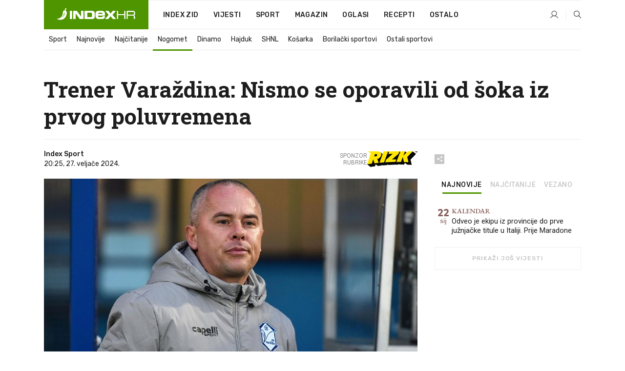

--- FILE ---
content_type: text/css
request_url: https://dev2.index.hr/Content/desktop-bundle.min.css?v=444b9138-3830-4ef4-8824-8659eccd18d8
body_size: 117042
content:
/*!
 * Bootstrap v3.3.7 (http://getbootstrap.com)
 * Copyright 2011-2016 Twitter, Inc.
 * Licensed under MIT (https://github.com/twbs/bootstrap/blob/master/LICENSE)
 *//*! normalize.css v3.0.3 | MIT License | github.com/necolas/normalize.css */html{font-family:sans-serif;-webkit-text-size-adjust:100%;-ms-text-size-adjust:100%}body{margin:0}article,aside,details,figcaption,figure,footer,header,hgroup,main,menu,nav,section,summary{display:block}audio,canvas,progress,video{display:inline-block;vertical-align:baseline}audio:not([controls]){display:none;height:0}[hidden],template{display:none}a{background-color:transparent}a:active,a:hover{outline:0}abbr[title]{border-bottom:1px dotted}b,strong{font-weight:700}dfn{font-style:italic}h1{margin:.67em 0;font-size:2em}mark{color:#000;background:#ff0}small{font-size:80%}sub,sup{position:relative;font-size:75%;line-height:0;vertical-align:baseline}sup{top:-.5em}sub{bottom:-.25em}img{border:0}svg:not(:root){overflow:hidden}figure{margin:1em 40px}hr{height:0;-webkit-box-sizing:content-box;-moz-box-sizing:content-box;box-sizing:content-box}pre{overflow:auto}code,kbd,pre,samp{font-family:monospace,monospace;font-size:1em}button,input,optgroup,select,textarea{margin:0;font:inherit;color:inherit}button{overflow:visible}button,select{text-transform:none}button,html input[type=button],input[type=reset],input[type=submit]{-webkit-appearance:button;cursor:pointer}button[disabled],html input[disabled]{cursor:default}button::-moz-focus-inner,input::-moz-focus-inner{padding:0;border:0}input{line-height:normal}input[type=checkbox],input[type=radio]{-webkit-box-sizing:border-box;-moz-box-sizing:border-box;box-sizing:border-box;padding:0}input[type=number]::-webkit-inner-spin-button,input[type=number]::-webkit-outer-spin-button{height:auto}input[type=search]{-webkit-box-sizing:content-box;-moz-box-sizing:content-box;box-sizing:content-box;-webkit-appearance:textfield}input[type=search]::-webkit-search-cancel-button,input[type=search]::-webkit-search-decoration{-webkit-appearance:none}fieldset{padding:.35em .625em .75em;margin:0 2px;border:1px solid silver}legend{padding:0;border:0}textarea{overflow:auto}optgroup{font-weight:700}table{border-spacing:0;border-collapse:collapse}td,th{padding:0}/*! Source: https://github.com/h5bp/html5-boilerplate/blob/master/src/css/main.css */@media print{*,:after,:before{color:#000!important;text-shadow:none!important;background:0 0!important;-webkit-box-shadow:none!important;box-shadow:none!important}a,a:visited{text-decoration:underline}a[href]:after{content:" (" attr(href) ")"}abbr[title]:after{content:" (" attr(title) ")"}a[href^="#"]:after,a[href^="javascript:"]:after{content:""}blockquote,pre{border:1px solid #999;page-break-inside:avoid}thead{display:table-header-group}img,tr{page-break-inside:avoid}img{max-width:100%!important}h2,h3,p{orphans:3;widows:3}h2,h3{page-break-after:avoid}.navbar{display:none}.btn>.caret,.dropup>.btn>.caret{border-top-color:#000!important}.label{border:1px solid #000}.table{border-collapse:collapse!important}.table td,.table th{background-color:#fff!important}.table-bordered td,.table-bordered th{border:1px solid #ddd!important}}@font-face{font-family:'Glyphicons Halflings';src:url(../fonts/glyphicons-halflings-regular.eot);src:url(../fonts/glyphicons-halflings-regular.eot?#iefix) format('embedded-opentype'),url(../fonts/glyphicons-halflings-regular.woff2) format('woff2'),url(../fonts/glyphicons-halflings-regular.woff) format('woff'),url(../fonts/glyphicons-halflings-regular.ttf) format('truetype'),url(../fonts/glyphicons-halflings-regular.svg#glyphicons_halflingsregular) format('svg')}.glyphicon{position:relative;top:1px;display:inline-block;font-family:'Glyphicons Halflings';font-style:normal;font-weight:400;line-height:1;-webkit-font-smoothing:antialiased;-moz-osx-font-smoothing:grayscale}.glyphicon-asterisk:before{content:"\002a"}.glyphicon-plus:before{content:"\002b"}.glyphicon-eur:before,.glyphicon-euro:before{content:"\20ac"}.glyphicon-minus:before{content:"\2212"}.glyphicon-cloud:before{content:"\2601"}.glyphicon-envelope:before{content:"\2709"}.glyphicon-pencil:before{content:"\270f"}.glyphicon-glass:before{content:"\e001"}.glyphicon-music:before{content:"\e002"}.glyphicon-search:before{content:"\e003"}.glyphicon-heart:before{content:"\e005"}.glyphicon-star:before{content:"\e006"}.glyphicon-star-empty:before{content:"\e007"}.glyphicon-user:before{content:"\e008"}.glyphicon-film:before{content:"\e009"}.glyphicon-th-large:before{content:"\e010"}.glyphicon-th:before{content:"\e011"}.glyphicon-th-list:before{content:"\e012"}.glyphicon-ok:before{content:"\e013"}.glyphicon-remove:before{content:"\e014"}.glyphicon-zoom-in:before{content:"\e015"}.glyphicon-zoom-out:before{content:"\e016"}.glyphicon-off:before{content:"\e017"}.glyphicon-signal:before{content:"\e018"}.glyphicon-cog:before{content:"\e019"}.glyphicon-trash:before{content:"\e020"}.glyphicon-home:before{content:"\e021"}.glyphicon-file:before{content:"\e022"}.glyphicon-time:before{content:"\e023"}.glyphicon-road:before{content:"\e024"}.glyphicon-download-alt:before{content:"\e025"}.glyphicon-download:before{content:"\e026"}.glyphicon-upload:before{content:"\e027"}.glyphicon-inbox:before{content:"\e028"}.glyphicon-play-circle:before{content:"\e029"}.glyphicon-repeat:before{content:"\e030"}.glyphicon-refresh:before{content:"\e031"}.glyphicon-list-alt:before{content:"\e032"}.glyphicon-lock:before{content:"\e033"}.glyphicon-flag:before{content:"\e034"}.glyphicon-headphones:before{content:"\e035"}.glyphicon-volume-off:before{content:"\e036"}.glyphicon-volume-down:before{content:"\e037"}.glyphicon-volume-up:before{content:"\e038"}.glyphicon-qrcode:before{content:"\e039"}.glyphicon-barcode:before{content:"\e040"}.glyphicon-tag:before{content:"\e041"}.glyphicon-tags:before{content:"\e042"}.glyphicon-book:before{content:"\e043"}.glyphicon-bookmark:before{content:"\e044"}.glyphicon-print:before{content:"\e045"}.glyphicon-camera:before{content:"\e046"}.glyphicon-font:before{content:"\e047"}.glyphicon-bold:before{content:"\e048"}.glyphicon-italic:before{content:"\e049"}.glyphicon-text-height:before{content:"\e050"}.glyphicon-text-width:before{content:"\e051"}.glyphicon-align-left:before{content:"\e052"}.glyphicon-align-center:before{content:"\e053"}.glyphicon-align-right:before{content:"\e054"}.glyphicon-align-justify:before{content:"\e055"}.glyphicon-list:before{content:"\e056"}.glyphicon-indent-left:before{content:"\e057"}.glyphicon-indent-right:before{content:"\e058"}.glyphicon-facetime-video:before{content:"\e059"}.glyphicon-picture:before{content:"\e060"}.glyphicon-map-marker:before{content:"\e062"}.glyphicon-adjust:before{content:"\e063"}.glyphicon-tint:before{content:"\e064"}.glyphicon-edit:before{content:"\e065"}.glyphicon-share:before{content:"\e066"}.glyphicon-check:before{content:"\e067"}.glyphicon-move:before{content:"\e068"}.glyphicon-step-backward:before{content:"\e069"}.glyphicon-fast-backward:before{content:"\e070"}.glyphicon-backward:before{content:"\e071"}.glyphicon-play:before{content:"\e072"}.glyphicon-pause:before{content:"\e073"}.glyphicon-stop:before{content:"\e074"}.glyphicon-forward:before{content:"\e075"}.glyphicon-fast-forward:before{content:"\e076"}.glyphicon-step-forward:before{content:"\e077"}.glyphicon-eject:before{content:"\e078"}.glyphicon-chevron-left:before{content:"\e079"}.glyphicon-chevron-right:before{content:"\e080"}.glyphicon-plus-sign:before{content:"\e081"}.glyphicon-minus-sign:before{content:"\e082"}.glyphicon-remove-sign:before{content:"\e083"}.glyphicon-ok-sign:before{content:"\e084"}.glyphicon-question-sign:before{content:"\e085"}.glyphicon-info-sign:before{content:"\e086"}.glyphicon-screenshot:before{content:"\e087"}.glyphicon-remove-circle:before{content:"\e088"}.glyphicon-ok-circle:before{content:"\e089"}.glyphicon-ban-circle:before{content:"\e090"}.glyphicon-arrow-left:before{content:"\e091"}.glyphicon-arrow-right:before{content:"\e092"}.glyphicon-arrow-up:before{content:"\e093"}.glyphicon-arrow-down:before{content:"\e094"}.glyphicon-share-alt:before{content:"\e095"}.glyphicon-resize-full:before{content:"\e096"}.glyphicon-resize-small:before{content:"\e097"}.glyphicon-exclamation-sign:before{content:"\e101"}.glyphicon-gift:before{content:"\e102"}.glyphicon-leaf:before{content:"\e103"}.glyphicon-fire:before{content:"\e104"}.glyphicon-eye-open:before{content:"\e105"}.glyphicon-eye-close:before{content:"\e106"}.glyphicon-warning-sign:before{content:"\e107"}.glyphicon-plane:before{content:"\e108"}.glyphicon-calendar:before{content:"\e109"}.glyphicon-random:before{content:"\e110"}.glyphicon-comment:before{content:"\e111"}.glyphicon-magnet:before{content:"\e112"}.glyphicon-chevron-up:before{content:"\e113"}.glyphicon-chevron-down:before{content:"\e114"}.glyphicon-retweet:before{content:"\e115"}.glyphicon-shopping-cart:before{content:"\e116"}.glyphicon-folder-close:before{content:"\e117"}.glyphicon-folder-open:before{content:"\e118"}.glyphicon-resize-vertical:before{content:"\e119"}.glyphicon-resize-horizontal:before{content:"\e120"}.glyphicon-hdd:before{content:"\e121"}.glyphicon-bullhorn:before{content:"\e122"}.glyphicon-bell:before{content:"\e123"}.glyphicon-certificate:before{content:"\e124"}.glyphicon-thumbs-up:before{content:"\e125"}.glyphicon-thumbs-down:before{content:"\e126"}.glyphicon-hand-right:before{content:"\e127"}.glyphicon-hand-left:before{content:"\e128"}.glyphicon-hand-up:before{content:"\e129"}.glyphicon-hand-down:before{content:"\e130"}.glyphicon-circle-arrow-right:before{content:"\e131"}.glyphicon-circle-arrow-left:before{content:"\e132"}.glyphicon-circle-arrow-up:before{content:"\e133"}.glyphicon-circle-arrow-down:before{content:"\e134"}.glyphicon-globe:before{content:"\e135"}.glyphicon-wrench:before{content:"\e136"}.glyphicon-tasks:before{content:"\e137"}.glyphicon-filter:before{content:"\e138"}.glyphicon-briefcase:before{content:"\e139"}.glyphicon-fullscreen:before{content:"\e140"}.glyphicon-dashboard:before{content:"\e141"}.glyphicon-paperclip:before{content:"\e142"}.glyphicon-heart-empty:before{content:"\e143"}.glyphicon-link:before{content:"\e144"}.glyphicon-phone:before{content:"\e145"}.glyphicon-pushpin:before{content:"\e146"}.glyphicon-usd:before{content:"\e148"}.glyphicon-gbp:before{content:"\e149"}.glyphicon-sort:before{content:"\e150"}.glyphicon-sort-by-alphabet:before{content:"\e151"}.glyphicon-sort-by-alphabet-alt:before{content:"\e152"}.glyphicon-sort-by-order:before{content:"\e153"}.glyphicon-sort-by-order-alt:before{content:"\e154"}.glyphicon-sort-by-attributes:before{content:"\e155"}.glyphicon-sort-by-attributes-alt:before{content:"\e156"}.glyphicon-unchecked:before{content:"\e157"}.glyphicon-expand:before{content:"\e158"}.glyphicon-collapse-down:before{content:"\e159"}.glyphicon-collapse-up:before{content:"\e160"}.glyphicon-log-in:before{content:"\e161"}.glyphicon-flash:before{content:"\e162"}.glyphicon-log-out:before{content:"\e163"}.glyphicon-new-window:before{content:"\e164"}.glyphicon-record:before{content:"\e165"}.glyphicon-save:before{content:"\e166"}.glyphicon-open:before{content:"\e167"}.glyphicon-saved:before{content:"\e168"}.glyphicon-import:before{content:"\e169"}.glyphicon-export:before{content:"\e170"}.glyphicon-send:before{content:"\e171"}.glyphicon-floppy-disk:before{content:"\e172"}.glyphicon-floppy-saved:before{content:"\e173"}.glyphicon-floppy-remove:before{content:"\e174"}.glyphicon-floppy-save:before{content:"\e175"}.glyphicon-floppy-open:before{content:"\e176"}.glyphicon-credit-card:before{content:"\e177"}.glyphicon-transfer:before{content:"\e178"}.glyphicon-cutlery:before{content:"\e179"}.glyphicon-header:before{content:"\e180"}.glyphicon-compressed:before{content:"\e181"}.glyphicon-earphone:before{content:"\e182"}.glyphicon-phone-alt:before{content:"\e183"}.glyphicon-tower:before{content:"\e184"}.glyphicon-stats:before{content:"\e185"}.glyphicon-sd-video:before{content:"\e186"}.glyphicon-hd-video:before{content:"\e187"}.glyphicon-subtitles:before{content:"\e188"}.glyphicon-sound-stereo:before{content:"\e189"}.glyphicon-sound-dolby:before{content:"\e190"}.glyphicon-sound-5-1:before{content:"\e191"}.glyphicon-sound-6-1:before{content:"\e192"}.glyphicon-sound-7-1:before{content:"\e193"}.glyphicon-copyright-mark:before{content:"\e194"}.glyphicon-registration-mark:before{content:"\e195"}.glyphicon-cloud-download:before{content:"\e197"}.glyphicon-cloud-upload:before{content:"\e198"}.glyphicon-tree-conifer:before{content:"\e199"}.glyphicon-tree-deciduous:before{content:"\e200"}.glyphicon-cd:before{content:"\e201"}.glyphicon-save-file:before{content:"\e202"}.glyphicon-open-file:before{content:"\e203"}.glyphicon-level-up:before{content:"\e204"}.glyphicon-copy:before{content:"\e205"}.glyphicon-paste:before{content:"\e206"}.glyphicon-alert:before{content:"\e209"}.glyphicon-equalizer:before{content:"\e210"}.glyphicon-king:before{content:"\e211"}.glyphicon-queen:before{content:"\e212"}.glyphicon-pawn:before{content:"\e213"}.glyphicon-bishop:before{content:"\e214"}.glyphicon-knight:before{content:"\e215"}.glyphicon-baby-formula:before{content:"\e216"}.glyphicon-tent:before{content:"\26fa"}.glyphicon-blackboard:before{content:"\e218"}.glyphicon-bed:before{content:"\e219"}.glyphicon-apple:before{content:"\f8ff"}.glyphicon-erase:before{content:"\e221"}.glyphicon-hourglass:before{content:"\231b"}.glyphicon-lamp:before{content:"\e223"}.glyphicon-duplicate:before{content:"\e224"}.glyphicon-piggy-bank:before{content:"\e225"}.glyphicon-scissors:before{content:"\e226"}.glyphicon-bitcoin:before{content:"\e227"}.glyphicon-btc:before{content:"\e227"}.glyphicon-xbt:before{content:"\e227"}.glyphicon-yen:before{content:"\00a5"}.glyphicon-jpy:before{content:"\00a5"}.glyphicon-ruble:before{content:"\20bd"}.glyphicon-rub:before{content:"\20bd"}.glyphicon-scale:before{content:"\e230"}.glyphicon-ice-lolly:before{content:"\e231"}.glyphicon-ice-lolly-tasted:before{content:"\e232"}.glyphicon-education:before{content:"\e233"}.glyphicon-option-horizontal:before{content:"\e234"}.glyphicon-option-vertical:before{content:"\e235"}.glyphicon-menu-hamburger:before{content:"\e236"}.glyphicon-modal-window:before{content:"\e237"}.glyphicon-oil:before{content:"\e238"}.glyphicon-grain:before{content:"\e239"}.glyphicon-sunglasses:before{content:"\e240"}.glyphicon-text-size:before{content:"\e241"}.glyphicon-text-color:before{content:"\e242"}.glyphicon-text-background:before{content:"\e243"}.glyphicon-object-align-top:before{content:"\e244"}.glyphicon-object-align-bottom:before{content:"\e245"}.glyphicon-object-align-horizontal:before{content:"\e246"}.glyphicon-object-align-left:before{content:"\e247"}.glyphicon-object-align-vertical:before{content:"\e248"}.glyphicon-object-align-right:before{content:"\e249"}.glyphicon-triangle-right:before{content:"\e250"}.glyphicon-triangle-left:before{content:"\e251"}.glyphicon-triangle-bottom:before{content:"\e252"}.glyphicon-triangle-top:before{content:"\e253"}.glyphicon-console:before{content:"\e254"}.glyphicon-superscript:before{content:"\e255"}.glyphicon-subscript:before{content:"\e256"}.glyphicon-menu-left:before{content:"\e257"}.glyphicon-menu-right:before{content:"\e258"}.glyphicon-menu-down:before{content:"\e259"}.glyphicon-menu-up:before{content:"\e260"}*{-webkit-box-sizing:border-box;-moz-box-sizing:border-box;box-sizing:border-box}:after,:before{-webkit-box-sizing:border-box;-moz-box-sizing:border-box;box-sizing:border-box}html{font-size:10px;-webkit-tap-highlight-color:transparent}body{font-family:"Helvetica Neue",Helvetica,Arial,sans-serif;font-size:14px;line-height:1.42857143;color:#333;background-color:#fff}button,input,select,textarea{font-family:inherit;font-size:inherit;line-height:inherit}a{color:#337ab7;text-decoration:none}a:focus,a:hover{color:#23527c;text-decoration:underline}a:focus{outline:5px auto -webkit-focus-ring-color;outline-offset:-2px}figure{margin:0}img{vertical-align:middle}.carousel-inner>.item>a>img,.carousel-inner>.item>img,.img-responsive,.thumbnail a>img,.thumbnail>img{display:block;max-width:100%;height:auto}.img-rounded{border-radius:6px}.img-thumbnail{display:inline-block;max-width:100%;height:auto;padding:4px;line-height:1.42857143;background-color:#fff;border:1px solid #ddd;border-radius:4px;-webkit-transition:all .2s ease-in-out;-o-transition:all .2s ease-in-out;transition:all .2s ease-in-out}.img-circle{border-radius:50%}hr{margin-top:20px;margin-bottom:20px;border:0;border-top:1px solid #eee}.sr-only{position:absolute;width:1px;height:1px;padding:0;margin:-1px;overflow:hidden;clip:rect(0,0,0,0);border:0}.sr-only-focusable:active,.sr-only-focusable:focus{position:static;width:auto;height:auto;margin:0;overflow:visible;clip:auto}[role=button]{cursor:pointer}.h1,.h2,.h3,.h4,.h5,.h6,h1,h2,h3,h4,h5,h6{font-family:inherit;font-weight:500;line-height:1.1;color:inherit}.h1 .small,.h1 small,.h2 .small,.h2 small,.h3 .small,.h3 small,.h4 .small,.h4 small,.h5 .small,.h5 small,.h6 .small,.h6 small,h1 .small,h1 small,h2 .small,h2 small,h3 .small,h3 small,h4 .small,h4 small,h5 .small,h5 small,h6 .small,h6 small{font-weight:400;line-height:1;color:#777}.h1,.h2,.h3,h1,h2,h3{margin-top:20px;margin-bottom:10px}.h1 .small,.h1 small,.h2 .small,.h2 small,.h3 .small,.h3 small,h1 .small,h1 small,h2 .small,h2 small,h3 .small,h3 small{font-size:65%}.h4,.h5,.h6,h4,h5,h6{margin-top:10px;margin-bottom:10px}.h4 .small,.h4 small,.h5 .small,.h5 small,.h6 .small,.h6 small,h4 .small,h4 small,h5 .small,h5 small,h6 .small,h6 small{font-size:75%}.h1,h1{font-size:36px}.h2,h2{font-size:30px}.h3,h3{font-size:24px}.h4,h4{font-size:18px}.h5,h5{font-size:14px}.h6,h6{font-size:12px}p{margin:0 0 10px}.lead{margin-bottom:20px;font-size:16px;font-weight:300;line-height:1.4}@media (min-width:768px){.lead{font-size:21px}}.small,small{font-size:85%}.mark,mark{padding:.2em;background-color:#fcf8e3}.text-left{text-align:left}.text-right{text-align:right}.text-center{text-align:center}.text-justify{text-align:justify}.text-nowrap{white-space:nowrap}.text-lowercase{text-transform:lowercase}.text-uppercase{text-transform:uppercase}.text-capitalize{text-transform:capitalize}.text-muted{color:#777}.text-primary{color:#337ab7}a.text-primary:focus,a.text-primary:hover{color:#286090}.text-success{color:#3c763d}a.text-success:focus,a.text-success:hover{color:#2b542c}.text-info{color:#31708f}a.text-info:focus,a.text-info:hover{color:#245269}.text-warning{color:#8a6d3b}a.text-warning:focus,a.text-warning:hover{color:#66512c}.text-danger{color:#a94442}a.text-danger:focus,a.text-danger:hover{color:#843534}.bg-primary{color:#fff;background-color:#337ab7}a.bg-primary:focus,a.bg-primary:hover{background-color:#286090}.bg-success{background-color:#dff0d8}a.bg-success:focus,a.bg-success:hover{background-color:#c1e2b3}.bg-info{background-color:#d9edf7}a.bg-info:focus,a.bg-info:hover{background-color:#afd9ee}.bg-warning{background-color:#fcf8e3}a.bg-warning:focus,a.bg-warning:hover{background-color:#f7ecb5}.bg-danger{background-color:#f2dede}a.bg-danger:focus,a.bg-danger:hover{background-color:#e4b9b9}.page-header{padding-bottom:9px;margin:40px 0 20px;border-bottom:1px solid #eee}ol,ul{margin-top:0;margin-bottom:10px}ol ol,ol ul,ul ol,ul ul{margin-bottom:0}.list-unstyled{padding-left:0;list-style:none}.list-inline{padding-left:0;margin-left:-5px;list-style:none}.list-inline>li{display:inline-block;padding-right:5px;padding-left:5px}dl{margin-top:0;margin-bottom:20px}dd,dt{line-height:1.42857143}dt{font-weight:700}dd{margin-left:0}@media (min-width:768px){.dl-horizontal dt{float:left;width:160px;overflow:hidden;clear:left;text-align:right;text-overflow:ellipsis;white-space:nowrap}.dl-horizontal dd{margin-left:180px}}abbr[data-original-title],abbr[title]{cursor:help;border-bottom:1px dotted #777}.initialism{font-size:90%;text-transform:uppercase}blockquote{padding:10px 20px;margin:0 0 20px;font-size:17.5px;border-left:5px solid #eee}blockquote ol:last-child,blockquote p:last-child,blockquote ul:last-child{margin-bottom:0}blockquote .small,blockquote footer,blockquote small{display:block;font-size:80%;line-height:1.42857143;color:#777}blockquote .small:before,blockquote footer:before,blockquote small:before{content:'\2014 \00A0'}.blockquote-reverse,blockquote.pull-right{padding-right:15px;padding-left:0;text-align:right;border-right:5px solid #eee;border-left:0}.blockquote-reverse .small:before,.blockquote-reverse footer:before,.blockquote-reverse small:before,blockquote.pull-right .small:before,blockquote.pull-right footer:before,blockquote.pull-right small:before{content:''}.blockquote-reverse .small:after,.blockquote-reverse footer:after,.blockquote-reverse small:after,blockquote.pull-right .small:after,blockquote.pull-right footer:after,blockquote.pull-right small:after{content:'\00A0 \2014'}address{margin-bottom:20px;font-style:normal;line-height:1.42857143}code,kbd,pre,samp{font-family:Menlo,Monaco,Consolas,"Courier New",monospace}code{padding:2px 4px;font-size:90%;color:#c7254e;background-color:#f9f2f4;border-radius:4px}kbd{padding:2px 4px;font-size:90%;color:#fff;background-color:#333;border-radius:3px;-webkit-box-shadow:inset 0 -1px 0 rgba(0,0,0,.25);box-shadow:inset 0 -1px 0 rgba(0,0,0,.25)}kbd kbd{padding:0;font-size:100%;font-weight:700;-webkit-box-shadow:none;box-shadow:none}pre{display:block;padding:9.5px;margin:0 0 10px;font-size:13px;line-height:1.42857143;color:#333;word-break:break-all;word-wrap:break-word;background-color:#f5f5f5;border:1px solid #ccc;border-radius:4px}pre code{padding:0;font-size:inherit;color:inherit;white-space:pre-wrap;background-color:transparent;border-radius:0}.pre-scrollable{max-height:340px;overflow-y:scroll}.container{padding-right:15px;padding-left:15px;margin-right:auto;margin-left:auto}@media (min-width:768px){.container{width:750px}}@media (min-width:992px){.container{width:970px}}@media (min-width:1200px){.container{width:1170px}}.container-fluid{padding-right:15px;padding-left:15px;margin-right:auto;margin-left:auto}.row{margin-right:-15px;margin-left:-15px}.col-lg-1,.col-lg-10,.col-lg-11,.col-lg-12,.col-lg-2,.col-lg-3,.col-lg-4,.col-lg-5,.col-lg-6,.col-lg-7,.col-lg-8,.col-lg-9,.col-md-1,.col-md-10,.col-md-11,.col-md-12,.col-md-2,.col-md-3,.col-md-4,.col-md-5,.col-md-6,.col-md-7,.col-md-8,.col-md-9,.col-sm-1,.col-sm-10,.col-sm-11,.col-sm-12,.col-sm-2,.col-sm-3,.col-sm-4,.col-sm-5,.col-sm-6,.col-sm-7,.col-sm-8,.col-sm-9,.col-xs-1,.col-xs-10,.col-xs-11,.col-xs-12,.col-xs-2,.col-xs-3,.col-xs-4,.col-xs-5,.col-xs-6,.col-xs-7,.col-xs-8,.col-xs-9{position:relative;min-height:1px;padding-right:15px;padding-left:15px}.col-xs-1,.col-xs-10,.col-xs-11,.col-xs-12,.col-xs-2,.col-xs-3,.col-xs-4,.col-xs-5,.col-xs-6,.col-xs-7,.col-xs-8,.col-xs-9{float:left}.col-xs-12{width:100%}.col-xs-11{width:91.66666667%}.col-xs-10{width:83.33333333%}.col-xs-9{width:75%}.col-xs-8{width:66.66666667%}.col-xs-7{width:58.33333333%}.col-xs-6{width:50%}.col-xs-5{width:41.66666667%}.col-xs-4{width:33.33333333%}.col-xs-3{width:25%}.col-xs-2{width:16.66666667%}.col-xs-1{width:8.33333333%}.col-xs-pull-12{right:100%}.col-xs-pull-11{right:91.66666667%}.col-xs-pull-10{right:83.33333333%}.col-xs-pull-9{right:75%}.col-xs-pull-8{right:66.66666667%}.col-xs-pull-7{right:58.33333333%}.col-xs-pull-6{right:50%}.col-xs-pull-5{right:41.66666667%}.col-xs-pull-4{right:33.33333333%}.col-xs-pull-3{right:25%}.col-xs-pull-2{right:16.66666667%}.col-xs-pull-1{right:8.33333333%}.col-xs-pull-0{right:auto}.col-xs-push-12{left:100%}.col-xs-push-11{left:91.66666667%}.col-xs-push-10{left:83.33333333%}.col-xs-push-9{left:75%}.col-xs-push-8{left:66.66666667%}.col-xs-push-7{left:58.33333333%}.col-xs-push-6{left:50%}.col-xs-push-5{left:41.66666667%}.col-xs-push-4{left:33.33333333%}.col-xs-push-3{left:25%}.col-xs-push-2{left:16.66666667%}.col-xs-push-1{left:8.33333333%}.col-xs-push-0{left:auto}.col-xs-offset-12{margin-left:100%}.col-xs-offset-11{margin-left:91.66666667%}.col-xs-offset-10{margin-left:83.33333333%}.col-xs-offset-9{margin-left:75%}.col-xs-offset-8{margin-left:66.66666667%}.col-xs-offset-7{margin-left:58.33333333%}.col-xs-offset-6{margin-left:50%}.col-xs-offset-5{margin-left:41.66666667%}.col-xs-offset-4{margin-left:33.33333333%}.col-xs-offset-3{margin-left:25%}.col-xs-offset-2{margin-left:16.66666667%}.col-xs-offset-1{margin-left:8.33333333%}.col-xs-offset-0{margin-left:0}@media (min-width:768px){.col-sm-1,.col-sm-10,.col-sm-11,.col-sm-12,.col-sm-2,.col-sm-3,.col-sm-4,.col-sm-5,.col-sm-6,.col-sm-7,.col-sm-8,.col-sm-9{float:left}.col-sm-12{width:100%}.col-sm-11{width:91.66666667%}.col-sm-10{width:83.33333333%}.col-sm-9{width:75%}.col-sm-8{width:66.66666667%}.col-sm-7{width:58.33333333%}.col-sm-6{width:50%}.col-sm-5{width:41.66666667%}.col-sm-4{width:33.33333333%}.col-sm-3{width:25%}.col-sm-2{width:16.66666667%}.col-sm-1{width:8.33333333%}.col-sm-pull-12{right:100%}.col-sm-pull-11{right:91.66666667%}.col-sm-pull-10{right:83.33333333%}.col-sm-pull-9{right:75%}.col-sm-pull-8{right:66.66666667%}.col-sm-pull-7{right:58.33333333%}.col-sm-pull-6{right:50%}.col-sm-pull-5{right:41.66666667%}.col-sm-pull-4{right:33.33333333%}.col-sm-pull-3{right:25%}.col-sm-pull-2{right:16.66666667%}.col-sm-pull-1{right:8.33333333%}.col-sm-pull-0{right:auto}.col-sm-push-12{left:100%}.col-sm-push-11{left:91.66666667%}.col-sm-push-10{left:83.33333333%}.col-sm-push-9{left:75%}.col-sm-push-8{left:66.66666667%}.col-sm-push-7{left:58.33333333%}.col-sm-push-6{left:50%}.col-sm-push-5{left:41.66666667%}.col-sm-push-4{left:33.33333333%}.col-sm-push-3{left:25%}.col-sm-push-2{left:16.66666667%}.col-sm-push-1{left:8.33333333%}.col-sm-push-0{left:auto}.col-sm-offset-12{margin-left:100%}.col-sm-offset-11{margin-left:91.66666667%}.col-sm-offset-10{margin-left:83.33333333%}.col-sm-offset-9{margin-left:75%}.col-sm-offset-8{margin-left:66.66666667%}.col-sm-offset-7{margin-left:58.33333333%}.col-sm-offset-6{margin-left:50%}.col-sm-offset-5{margin-left:41.66666667%}.col-sm-offset-4{margin-left:33.33333333%}.col-sm-offset-3{margin-left:25%}.col-sm-offset-2{margin-left:16.66666667%}.col-sm-offset-1{margin-left:8.33333333%}.col-sm-offset-0{margin-left:0}}@media (min-width:992px){.col-md-1,.col-md-10,.col-md-11,.col-md-12,.col-md-2,.col-md-3,.col-md-4,.col-md-5,.col-md-6,.col-md-7,.col-md-8,.col-md-9{float:left}.col-md-12{width:100%}.col-md-11{width:91.66666667%}.col-md-10{width:83.33333333%}.col-md-9{width:75%}.col-md-8{width:66.66666667%}.col-md-7{width:58.33333333%}.col-md-6{width:50%}.col-md-5{width:41.66666667%}.col-md-4{width:33.33333333%}.col-md-3{width:25%}.col-md-2{width:16.66666667%}.col-md-1{width:8.33333333%}.col-md-pull-12{right:100%}.col-md-pull-11{right:91.66666667%}.col-md-pull-10{right:83.33333333%}.col-md-pull-9{right:75%}.col-md-pull-8{right:66.66666667%}.col-md-pull-7{right:58.33333333%}.col-md-pull-6{right:50%}.col-md-pull-5{right:41.66666667%}.col-md-pull-4{right:33.33333333%}.col-md-pull-3{right:25%}.col-md-pull-2{right:16.66666667%}.col-md-pull-1{right:8.33333333%}.col-md-pull-0{right:auto}.col-md-push-12{left:100%}.col-md-push-11{left:91.66666667%}.col-md-push-10{left:83.33333333%}.col-md-push-9{left:75%}.col-md-push-8{left:66.66666667%}.col-md-push-7{left:58.33333333%}.col-md-push-6{left:50%}.col-md-push-5{left:41.66666667%}.col-md-push-4{left:33.33333333%}.col-md-push-3{left:25%}.col-md-push-2{left:16.66666667%}.col-md-push-1{left:8.33333333%}.col-md-push-0{left:auto}.col-md-offset-12{margin-left:100%}.col-md-offset-11{margin-left:91.66666667%}.col-md-offset-10{margin-left:83.33333333%}.col-md-offset-9{margin-left:75%}.col-md-offset-8{margin-left:66.66666667%}.col-md-offset-7{margin-left:58.33333333%}.col-md-offset-6{margin-left:50%}.col-md-offset-5{margin-left:41.66666667%}.col-md-offset-4{margin-left:33.33333333%}.col-md-offset-3{margin-left:25%}.col-md-offset-2{margin-left:16.66666667%}.col-md-offset-1{margin-left:8.33333333%}.col-md-offset-0{margin-left:0}}@media (min-width:1200px){.col-lg-1,.col-lg-10,.col-lg-11,.col-lg-12,.col-lg-2,.col-lg-3,.col-lg-4,.col-lg-5,.col-lg-6,.col-lg-7,.col-lg-8,.col-lg-9{float:left}.col-lg-12{width:100%}.col-lg-11{width:91.66666667%}.col-lg-10{width:83.33333333%}.col-lg-9{width:75%}.col-lg-8{width:66.66666667%}.col-lg-7{width:58.33333333%}.col-lg-6{width:50%}.col-lg-5{width:41.66666667%}.col-lg-4{width:33.33333333%}.col-lg-3{width:25%}.col-lg-2{width:16.66666667%}.col-lg-1{width:8.33333333%}.col-lg-pull-12{right:100%}.col-lg-pull-11{right:91.66666667%}.col-lg-pull-10{right:83.33333333%}.col-lg-pull-9{right:75%}.col-lg-pull-8{right:66.66666667%}.col-lg-pull-7{right:58.33333333%}.col-lg-pull-6{right:50%}.col-lg-pull-5{right:41.66666667%}.col-lg-pull-4{right:33.33333333%}.col-lg-pull-3{right:25%}.col-lg-pull-2{right:16.66666667%}.col-lg-pull-1{right:8.33333333%}.col-lg-pull-0{right:auto}.col-lg-push-12{left:100%}.col-lg-push-11{left:91.66666667%}.col-lg-push-10{left:83.33333333%}.col-lg-push-9{left:75%}.col-lg-push-8{left:66.66666667%}.col-lg-push-7{left:58.33333333%}.col-lg-push-6{left:50%}.col-lg-push-5{left:41.66666667%}.col-lg-push-4{left:33.33333333%}.col-lg-push-3{left:25%}.col-lg-push-2{left:16.66666667%}.col-lg-push-1{left:8.33333333%}.col-lg-push-0{left:auto}.col-lg-offset-12{margin-left:100%}.col-lg-offset-11{margin-left:91.66666667%}.col-lg-offset-10{margin-left:83.33333333%}.col-lg-offset-9{margin-left:75%}.col-lg-offset-8{margin-left:66.66666667%}.col-lg-offset-7{margin-left:58.33333333%}.col-lg-offset-6{margin-left:50%}.col-lg-offset-5{margin-left:41.66666667%}.col-lg-offset-4{margin-left:33.33333333%}.col-lg-offset-3{margin-left:25%}.col-lg-offset-2{margin-left:16.66666667%}.col-lg-offset-1{margin-left:8.33333333%}.col-lg-offset-0{margin-left:0}}table{background-color:transparent}caption{padding-top:8px;padding-bottom:8px;color:#777;text-align:left}th{text-align:left}.table{width:100%;max-width:100%;margin-bottom:20px}.table>tbody>tr>td,.table>tbody>tr>th,.table>tfoot>tr>td,.table>tfoot>tr>th,.table>thead>tr>td,.table>thead>tr>th{padding:8px;line-height:1.42857143;vertical-align:top;border-top:1px solid #ddd}.table>thead>tr>th{vertical-align:bottom;border-bottom:2px solid #ddd}.table>caption+thead>tr:first-child>td,.table>caption+thead>tr:first-child>th,.table>colgroup+thead>tr:first-child>td,.table>colgroup+thead>tr:first-child>th,.table>thead:first-child>tr:first-child>td,.table>thead:first-child>tr:first-child>th{border-top:0}.table>tbody+tbody{border-top:2px solid #ddd}.table .table{background-color:#fff}.table-condensed>tbody>tr>td,.table-condensed>tbody>tr>th,.table-condensed>tfoot>tr>td,.table-condensed>tfoot>tr>th,.table-condensed>thead>tr>td,.table-condensed>thead>tr>th{padding:5px}.table-bordered{border:1px solid #ddd}.table-bordered>tbody>tr>td,.table-bordered>tbody>tr>th,.table-bordered>tfoot>tr>td,.table-bordered>tfoot>tr>th,.table-bordered>thead>tr>td,.table-bordered>thead>tr>th{border:1px solid #ddd}.table-bordered>thead>tr>td,.table-bordered>thead>tr>th{border-bottom-width:2px}.table-striped>tbody>tr:nth-of-type(odd){background-color:#f9f9f9}.table-hover>tbody>tr:hover{background-color:#f5f5f5}table col[class*=col-]{position:static;display:table-column;float:none}table td[class*=col-],table th[class*=col-]{position:static;display:table-cell;float:none}.table>tbody>tr.active>td,.table>tbody>tr.active>th,.table>tbody>tr>td.active,.table>tbody>tr>th.active,.table>tfoot>tr.active>td,.table>tfoot>tr.active>th,.table>tfoot>tr>td.active,.table>tfoot>tr>th.active,.table>thead>tr.active>td,.table>thead>tr.active>th,.table>thead>tr>td.active,.table>thead>tr>th.active{background-color:#f5f5f5}.table-hover>tbody>tr.active:hover>td,.table-hover>tbody>tr.active:hover>th,.table-hover>tbody>tr:hover>.active,.table-hover>tbody>tr>td.active:hover,.table-hover>tbody>tr>th.active:hover{background-color:#e8e8e8}.table>tbody>tr.success>td,.table>tbody>tr.success>th,.table>tbody>tr>td.success,.table>tbody>tr>th.success,.table>tfoot>tr.success>td,.table>tfoot>tr.success>th,.table>tfoot>tr>td.success,.table>tfoot>tr>th.success,.table>thead>tr.success>td,.table>thead>tr.success>th,.table>thead>tr>td.success,.table>thead>tr>th.success{background-color:#dff0d8}.table-hover>tbody>tr.success:hover>td,.table-hover>tbody>tr.success:hover>th,.table-hover>tbody>tr:hover>.success,.table-hover>tbody>tr>td.success:hover,.table-hover>tbody>tr>th.success:hover{background-color:#d0e9c6}.table>tbody>tr.info>td,.table>tbody>tr.info>th,.table>tbody>tr>td.info,.table>tbody>tr>th.info,.table>tfoot>tr.info>td,.table>tfoot>tr.info>th,.table>tfoot>tr>td.info,.table>tfoot>tr>th.info,.table>thead>tr.info>td,.table>thead>tr.info>th,.table>thead>tr>td.info,.table>thead>tr>th.info{background-color:#d9edf7}.table-hover>tbody>tr.info:hover>td,.table-hover>tbody>tr.info:hover>th,.table-hover>tbody>tr:hover>.info,.table-hover>tbody>tr>td.info:hover,.table-hover>tbody>tr>th.info:hover{background-color:#c4e3f3}.table>tbody>tr.warning>td,.table>tbody>tr.warning>th,.table>tbody>tr>td.warning,.table>tbody>tr>th.warning,.table>tfoot>tr.warning>td,.table>tfoot>tr.warning>th,.table>tfoot>tr>td.warning,.table>tfoot>tr>th.warning,.table>thead>tr.warning>td,.table>thead>tr.warning>th,.table>thead>tr>td.warning,.table>thead>tr>th.warning{background-color:#fcf8e3}.table-hover>tbody>tr.warning:hover>td,.table-hover>tbody>tr.warning:hover>th,.table-hover>tbody>tr:hover>.warning,.table-hover>tbody>tr>td.warning:hover,.table-hover>tbody>tr>th.warning:hover{background-color:#faf2cc}.table>tbody>tr.danger>td,.table>tbody>tr.danger>th,.table>tbody>tr>td.danger,.table>tbody>tr>th.danger,.table>tfoot>tr.danger>td,.table>tfoot>tr.danger>th,.table>tfoot>tr>td.danger,.table>tfoot>tr>th.danger,.table>thead>tr.danger>td,.table>thead>tr.danger>th,.table>thead>tr>td.danger,.table>thead>tr>th.danger{background-color:#f2dede}.table-hover>tbody>tr.danger:hover>td,.table-hover>tbody>tr.danger:hover>th,.table-hover>tbody>tr:hover>.danger,.table-hover>tbody>tr>td.danger:hover,.table-hover>tbody>tr>th.danger:hover{background-color:#ebcccc}.table-responsive{min-height:.01%;overflow-x:auto}@media screen and (max-width:767px){.table-responsive{width:100%;margin-bottom:15px;overflow-y:hidden;-ms-overflow-style:-ms-autohiding-scrollbar;border:1px solid #ddd}.table-responsive>.table{margin-bottom:0}.table-responsive>.table>tbody>tr>td,.table-responsive>.table>tbody>tr>th,.table-responsive>.table>tfoot>tr>td,.table-responsive>.table>tfoot>tr>th,.table-responsive>.table>thead>tr>td,.table-responsive>.table>thead>tr>th{white-space:nowrap}.table-responsive>.table-bordered{border:0}.table-responsive>.table-bordered>tbody>tr>td:first-child,.table-responsive>.table-bordered>tbody>tr>th:first-child,.table-responsive>.table-bordered>tfoot>tr>td:first-child,.table-responsive>.table-bordered>tfoot>tr>th:first-child,.table-responsive>.table-bordered>thead>tr>td:first-child,.table-responsive>.table-bordered>thead>tr>th:first-child{border-left:0}.table-responsive>.table-bordered>tbody>tr>td:last-child,.table-responsive>.table-bordered>tbody>tr>th:last-child,.table-responsive>.table-bordered>tfoot>tr>td:last-child,.table-responsive>.table-bordered>tfoot>tr>th:last-child,.table-responsive>.table-bordered>thead>tr>td:last-child,.table-responsive>.table-bordered>thead>tr>th:last-child{border-right:0}.table-responsive>.table-bordered>tbody>tr:last-child>td,.table-responsive>.table-bordered>tbody>tr:last-child>th,.table-responsive>.table-bordered>tfoot>tr:last-child>td,.table-responsive>.table-bordered>tfoot>tr:last-child>th{border-bottom:0}}fieldset{min-width:0;padding:0;margin:0;border:0}legend{display:block;width:100%;padding:0;margin-bottom:20px;font-size:21px;line-height:inherit;color:#333;border:0;border-bottom:1px solid #e5e5e5}label{display:inline-block;max-width:100%;margin-bottom:5px;font-weight:700}input[type=search]{-webkit-box-sizing:border-box;-moz-box-sizing:border-box;box-sizing:border-box}input[type=checkbox],input[type=radio]{margin:4px 0 0;line-height:normal}input[type=file]{display:block}input[type=range]{display:block;width:100%}select[multiple],select[size]{height:auto}input[type=checkbox]:focus,input[type=file]:focus,input[type=radio]:focus{outline:5px auto -webkit-focus-ring-color;outline-offset:-2px}output{display:block;padding-top:7px;font-size:14px;line-height:1.42857143;color:#555}.form-control{display:block;width:100%;height:34px;padding:6px 12px;font-size:14px;line-height:1.42857143;color:#555;background-color:#fff;background-image:none;border:1px solid #ccc;border-radius:4px;-webkit-box-shadow:inset 0 1px 1px rgba(0,0,0,.075);box-shadow:inset 0 1px 1px rgba(0,0,0,.075);-webkit-transition:border-color ease-in-out .15s,-webkit-box-shadow ease-in-out .15s;-o-transition:border-color ease-in-out .15s,box-shadow ease-in-out .15s;transition:border-color ease-in-out .15s,box-shadow ease-in-out .15s}.form-control:focus{border-color:#66afe9;outline:0;-webkit-box-shadow:inset 0 1px 1px rgba(0,0,0,.075),0 0 8px rgba(102,175,233,.6);box-shadow:inset 0 1px 1px rgba(0,0,0,.075),0 0 8px rgba(102,175,233,.6)}.form-control::-moz-placeholder{color:#999;opacity:1}.form-control:-ms-input-placeholder{color:#999}.form-control::-webkit-input-placeholder{color:#999}.form-control::-ms-expand{background-color:transparent;border:0}.form-control[disabled],.form-control[readonly],fieldset[disabled] .form-control{background-color:#eee;opacity:1}.form-control[disabled],fieldset[disabled] .form-control{cursor:not-allowed}textarea.form-control{height:auto}input[type=search]{-webkit-appearance:none}@media screen and (-webkit-min-device-pixel-ratio:0){input[type=date].form-control,input[type=datetime-local].form-control,input[type=month].form-control,input[type=time].form-control{line-height:34px}.input-group-sm input[type=date],.input-group-sm input[type=datetime-local],.input-group-sm input[type=month],.input-group-sm input[type=time],input[type=date].input-sm,input[type=datetime-local].input-sm,input[type=month].input-sm,input[type=time].input-sm{line-height:30px}.input-group-lg input[type=date],.input-group-lg input[type=datetime-local],.input-group-lg input[type=month],.input-group-lg input[type=time],input[type=date].input-lg,input[type=datetime-local].input-lg,input[type=month].input-lg,input[type=time].input-lg{line-height:46px}}.form-group{margin-bottom:15px}.checkbox,.radio{position:relative;display:block;margin-top:10px;margin-bottom:10px}.checkbox label,.radio label{min-height:20px;padding-left:20px;margin-bottom:0;font-weight:400;cursor:pointer}.checkbox input[type=checkbox],.checkbox-inline input[type=checkbox],.radio input[type=radio],.radio-inline input[type=radio]{position:absolute;margin-left:-20px}.checkbox+.checkbox,.radio+.radio{margin-top:-5px}.checkbox-inline,.radio-inline{position:relative;display:inline-block;padding-left:20px;margin-bottom:0;font-weight:400;vertical-align:middle;cursor:pointer}.checkbox-inline+.checkbox-inline,.radio-inline+.radio-inline{margin-top:0;margin-left:10px}fieldset[disabled] input[type=checkbox],fieldset[disabled] input[type=radio],input[type=checkbox].disabled,input[type=checkbox][disabled],input[type=radio].disabled,input[type=radio][disabled]{cursor:not-allowed}.checkbox-inline.disabled,.radio-inline.disabled,fieldset[disabled] .checkbox-inline,fieldset[disabled] .radio-inline{cursor:not-allowed}.checkbox.disabled label,.radio.disabled label,fieldset[disabled] .checkbox label,fieldset[disabled] .radio label{cursor:not-allowed}.form-control-static{min-height:34px;padding-top:7px;padding-bottom:7px;margin-bottom:0}.form-control-static.input-lg,.form-control-static.input-sm{padding-right:0;padding-left:0}.input-sm{height:30px;padding:5px 10px;font-size:12px;line-height:1.5;border-radius:3px}select.input-sm{height:30px;line-height:30px}select[multiple].input-sm,textarea.input-sm{height:auto}.form-group-sm .form-control{height:30px;padding:5px 10px;font-size:12px;line-height:1.5;border-radius:3px}.form-group-sm select.form-control{height:30px;line-height:30px}.form-group-sm select[multiple].form-control,.form-group-sm textarea.form-control{height:auto}.form-group-sm .form-control-static{height:30px;min-height:32px;padding:6px 10px;font-size:12px;line-height:1.5}.input-lg{height:46px;padding:10px 16px;font-size:18px;line-height:1.3333333;border-radius:6px}select.input-lg{height:46px;line-height:46px}select[multiple].input-lg,textarea.input-lg{height:auto}.form-group-lg .form-control{height:46px;padding:10px 16px;font-size:18px;line-height:1.3333333;border-radius:6px}.form-group-lg select.form-control{height:46px;line-height:46px}.form-group-lg select[multiple].form-control,.form-group-lg textarea.form-control{height:auto}.form-group-lg .form-control-static{height:46px;min-height:38px;padding:11px 16px;font-size:18px;line-height:1.3333333}.has-feedback{position:relative}.has-feedback .form-control{padding-right:42.5px}.form-control-feedback{position:absolute;top:0;right:0;z-index:2;display:block;width:34px;height:34px;line-height:34px;text-align:center;pointer-events:none}.form-group-lg .form-control+.form-control-feedback,.input-group-lg+.form-control-feedback,.input-lg+.form-control-feedback{width:46px;height:46px;line-height:46px}.form-group-sm .form-control+.form-control-feedback,.input-group-sm+.form-control-feedback,.input-sm+.form-control-feedback{width:30px;height:30px;line-height:30px}.has-success .checkbox,.has-success .checkbox-inline,.has-success .control-label,.has-success .help-block,.has-success .radio,.has-success .radio-inline,.has-success.checkbox label,.has-success.checkbox-inline label,.has-success.radio label,.has-success.radio-inline label{color:#3c763d}.has-success .form-control{border-color:#3c763d;-webkit-box-shadow:inset 0 1px 1px rgba(0,0,0,.075);box-shadow:inset 0 1px 1px rgba(0,0,0,.075)}.has-success .form-control:focus{border-color:#2b542c;-webkit-box-shadow:inset 0 1px 1px rgba(0,0,0,.075),0 0 6px #67b168;box-shadow:inset 0 1px 1px rgba(0,0,0,.075),0 0 6px #67b168}.has-success .input-group-addon{color:#3c763d;background-color:#dff0d8;border-color:#3c763d}.has-success .form-control-feedback{color:#3c763d}.has-warning .checkbox,.has-warning .checkbox-inline,.has-warning .control-label,.has-warning .help-block,.has-warning .radio,.has-warning .radio-inline,.has-warning.checkbox label,.has-warning.checkbox-inline label,.has-warning.radio label,.has-warning.radio-inline label{color:#8a6d3b}.has-warning .form-control{border-color:#8a6d3b;-webkit-box-shadow:inset 0 1px 1px rgba(0,0,0,.075);box-shadow:inset 0 1px 1px rgba(0,0,0,.075)}.has-warning .form-control:focus{border-color:#66512c;-webkit-box-shadow:inset 0 1px 1px rgba(0,0,0,.075),0 0 6px #c0a16b;box-shadow:inset 0 1px 1px rgba(0,0,0,.075),0 0 6px #c0a16b}.has-warning .input-group-addon{color:#8a6d3b;background-color:#fcf8e3;border-color:#8a6d3b}.has-warning .form-control-feedback{color:#8a6d3b}.has-error .checkbox,.has-error .checkbox-inline,.has-error .control-label,.has-error .help-block,.has-error .radio,.has-error .radio-inline,.has-error.checkbox label,.has-error.checkbox-inline label,.has-error.radio label,.has-error.radio-inline label{color:#a94442}.has-error .form-control{border-color:#a94442;-webkit-box-shadow:inset 0 1px 1px rgba(0,0,0,.075);box-shadow:inset 0 1px 1px rgba(0,0,0,.075)}.has-error .form-control:focus{border-color:#843534;-webkit-box-shadow:inset 0 1px 1px rgba(0,0,0,.075),0 0 6px #ce8483;box-shadow:inset 0 1px 1px rgba(0,0,0,.075),0 0 6px #ce8483}.has-error .input-group-addon{color:#a94442;background-color:#f2dede;border-color:#a94442}.has-error .form-control-feedback{color:#a94442}.has-feedback label~.form-control-feedback{top:25px}.has-feedback label.sr-only~.form-control-feedback{top:0}.help-block{display:block;margin-top:5px;margin-bottom:10px;color:#737373}@media (min-width:768px){.form-inline .form-group{display:inline-block;margin-bottom:0;vertical-align:middle}.form-inline .form-control{display:inline-block;width:auto;vertical-align:middle}.form-inline .form-control-static{display:inline-block}.form-inline .input-group{display:inline-table;vertical-align:middle}.form-inline .input-group .form-control,.form-inline .input-group .input-group-addon,.form-inline .input-group .input-group-btn{width:auto}.form-inline .input-group>.form-control{width:100%}.form-inline .control-label{margin-bottom:0;vertical-align:middle}.form-inline .checkbox,.form-inline .radio{display:inline-block;margin-top:0;margin-bottom:0;vertical-align:middle}.form-inline .checkbox label,.form-inline .radio label{padding-left:0}.form-inline .checkbox input[type=checkbox],.form-inline .radio input[type=radio]{position:relative;margin-left:0}.form-inline .has-feedback .form-control-feedback{top:0}}.form-horizontal .checkbox,.form-horizontal .checkbox-inline,.form-horizontal .radio,.form-horizontal .radio-inline{padding-top:7px;margin-top:0;margin-bottom:0}.form-horizontal .checkbox,.form-horizontal .radio{min-height:27px}.form-horizontal .form-group{margin-right:-15px;margin-left:-15px}@media (min-width:768px){.form-horizontal .control-label{padding-top:7px;margin-bottom:0;text-align:right}}.form-horizontal .has-feedback .form-control-feedback{right:15px}@media (min-width:768px){.form-horizontal .form-group-lg .control-label{padding-top:11px;font-size:18px}}@media (min-width:768px){.form-horizontal .form-group-sm .control-label{padding-top:6px;font-size:12px}}.btn{display:inline-block;padding:6px 12px;margin-bottom:0;font-size:14px;font-weight:400;line-height:1.42857143;text-align:center;white-space:nowrap;vertical-align:middle;-ms-touch-action:manipulation;touch-action:manipulation;cursor:pointer;-webkit-user-select:none;-moz-user-select:none;-ms-user-select:none;user-select:none;background-image:none;border:1px solid transparent;border-radius:4px}.btn.active.focus,.btn.active:focus,.btn.focus,.btn:active.focus,.btn:active:focus,.btn:focus{outline:5px auto -webkit-focus-ring-color;outline-offset:-2px}.btn.focus,.btn:focus,.btn:hover{color:#333;text-decoration:none}.btn.active,.btn:active{background-image:none;outline:0;-webkit-box-shadow:inset 0 3px 5px rgba(0,0,0,.125);box-shadow:inset 0 3px 5px rgba(0,0,0,.125)}.btn.disabled,.btn[disabled],fieldset[disabled] .btn{cursor:not-allowed;-webkit-box-shadow:none;box-shadow:none;opacity:.65}a.btn.disabled,fieldset[disabled] a.btn{pointer-events:none}.btn-default{color:#333;background-color:#fff;border-color:#ccc}.btn-default.focus,.btn-default:focus{color:#333;background-color:#e6e6e6;border-color:#8c8c8c}.btn-default:hover{color:#333;background-color:#e6e6e6;border-color:#adadad}.btn-default.active,.btn-default:active,.open>.dropdown-toggle.btn-default{color:#333;background-color:#e6e6e6;border-color:#adadad}.btn-default.active.focus,.btn-default.active:focus,.btn-default.active:hover,.btn-default:active.focus,.btn-default:active:focus,.btn-default:active:hover,.open>.dropdown-toggle.btn-default.focus,.open>.dropdown-toggle.btn-default:focus,.open>.dropdown-toggle.btn-default:hover{color:#333;background-color:#d4d4d4;border-color:#8c8c8c}.btn-default.active,.btn-default:active,.open>.dropdown-toggle.btn-default{background-image:none}.btn-default.disabled.focus,.btn-default.disabled:focus,.btn-default.disabled:hover,.btn-default[disabled].focus,.btn-default[disabled]:focus,.btn-default[disabled]:hover,fieldset[disabled] .btn-default.focus,fieldset[disabled] .btn-default:focus,fieldset[disabled] .btn-default:hover{background-color:#fff;border-color:#ccc}.btn-default .badge{color:#fff;background-color:#333}.btn-primary{color:#fff;background-color:#337ab7;border-color:#2e6da4}.btn-primary.focus,.btn-primary:focus{color:#fff;background-color:#286090;border-color:#122b40}.btn-primary:hover{color:#fff;background-color:#286090;border-color:#204d74}.btn-primary.active,.btn-primary:active,.open>.dropdown-toggle.btn-primary{color:#fff;background-color:#286090;border-color:#204d74}.btn-primary.active.focus,.btn-primary.active:focus,.btn-primary.active:hover,.btn-primary:active.focus,.btn-primary:active:focus,.btn-primary:active:hover,.open>.dropdown-toggle.btn-primary.focus,.open>.dropdown-toggle.btn-primary:focus,.open>.dropdown-toggle.btn-primary:hover{color:#fff;background-color:#204d74;border-color:#122b40}.btn-primary.active,.btn-primary:active,.open>.dropdown-toggle.btn-primary{background-image:none}.btn-primary.disabled.focus,.btn-primary.disabled:focus,.btn-primary.disabled:hover,.btn-primary[disabled].focus,.btn-primary[disabled]:focus,.btn-primary[disabled]:hover,fieldset[disabled] .btn-primary.focus,fieldset[disabled] .btn-primary:focus,fieldset[disabled] .btn-primary:hover{background-color:#337ab7;border-color:#2e6da4}.btn-primary .badge{color:#337ab7;background-color:#fff}.btn-success{color:#fff;background-color:#5cb85c;border-color:#4cae4c}.btn-success.focus,.btn-success:focus{color:#fff;background-color:#449d44;border-color:#255625}.btn-success:hover{color:#fff;background-color:#449d44;border-color:#398439}.btn-success.active,.btn-success:active,.open>.dropdown-toggle.btn-success{color:#fff;background-color:#449d44;border-color:#398439}.btn-success.active.focus,.btn-success.active:focus,.btn-success.active:hover,.btn-success:active.focus,.btn-success:active:focus,.btn-success:active:hover,.open>.dropdown-toggle.btn-success.focus,.open>.dropdown-toggle.btn-success:focus,.open>.dropdown-toggle.btn-success:hover{color:#fff;background-color:#398439;border-color:#255625}.btn-success.active,.btn-success:active,.open>.dropdown-toggle.btn-success{background-image:none}.btn-success.disabled.focus,.btn-success.disabled:focus,.btn-success.disabled:hover,.btn-success[disabled].focus,.btn-success[disabled]:focus,.btn-success[disabled]:hover,fieldset[disabled] .btn-success.focus,fieldset[disabled] .btn-success:focus,fieldset[disabled] .btn-success:hover{background-color:#5cb85c;border-color:#4cae4c}.btn-success .badge{color:#5cb85c;background-color:#fff}.btn-info{color:#fff;background-color:#5bc0de;border-color:#46b8da}.btn-info.focus,.btn-info:focus{color:#fff;background-color:#31b0d5;border-color:#1b6d85}.btn-info:hover{color:#fff;background-color:#31b0d5;border-color:#269abc}.btn-info.active,.btn-info:active,.open>.dropdown-toggle.btn-info{color:#fff;background-color:#31b0d5;border-color:#269abc}.btn-info.active.focus,.btn-info.active:focus,.btn-info.active:hover,.btn-info:active.focus,.btn-info:active:focus,.btn-info:active:hover,.open>.dropdown-toggle.btn-info.focus,.open>.dropdown-toggle.btn-info:focus,.open>.dropdown-toggle.btn-info:hover{color:#fff;background-color:#269abc;border-color:#1b6d85}.btn-info.active,.btn-info:active,.open>.dropdown-toggle.btn-info{background-image:none}.btn-info.disabled.focus,.btn-info.disabled:focus,.btn-info.disabled:hover,.btn-info[disabled].focus,.btn-info[disabled]:focus,.btn-info[disabled]:hover,fieldset[disabled] .btn-info.focus,fieldset[disabled] .btn-info:focus,fieldset[disabled] .btn-info:hover{background-color:#5bc0de;border-color:#46b8da}.btn-info .badge{color:#5bc0de;background-color:#fff}.btn-warning{color:#fff;background-color:#f0ad4e;border-color:#eea236}.btn-warning.focus,.btn-warning:focus{color:#fff;background-color:#ec971f;border-color:#985f0d}.btn-warning:hover{color:#fff;background-color:#ec971f;border-color:#d58512}.btn-warning.active,.btn-warning:active,.open>.dropdown-toggle.btn-warning{color:#fff;background-color:#ec971f;border-color:#d58512}.btn-warning.active.focus,.btn-warning.active:focus,.btn-warning.active:hover,.btn-warning:active.focus,.btn-warning:active:focus,.btn-warning:active:hover,.open>.dropdown-toggle.btn-warning.focus,.open>.dropdown-toggle.btn-warning:focus,.open>.dropdown-toggle.btn-warning:hover{color:#fff;background-color:#d58512;border-color:#985f0d}.btn-warning.active,.btn-warning:active,.open>.dropdown-toggle.btn-warning{background-image:none}.btn-warning.disabled.focus,.btn-warning.disabled:focus,.btn-warning.disabled:hover,.btn-warning[disabled].focus,.btn-warning[disabled]:focus,.btn-warning[disabled]:hover,fieldset[disabled] .btn-warning.focus,fieldset[disabled] .btn-warning:focus,fieldset[disabled] .btn-warning:hover{background-color:#f0ad4e;border-color:#eea236}.btn-warning .badge{color:#f0ad4e;background-color:#fff}.btn-danger{color:#fff;background-color:#d9534f;border-color:#d43f3a}.btn-danger.focus,.btn-danger:focus{color:#fff;background-color:#c9302c;border-color:#761c19}.btn-danger:hover{color:#fff;background-color:#c9302c;border-color:#ac2925}.btn-danger.active,.btn-danger:active,.open>.dropdown-toggle.btn-danger{color:#fff;background-color:#c9302c;border-color:#ac2925}.btn-danger.active.focus,.btn-danger.active:focus,.btn-danger.active:hover,.btn-danger:active.focus,.btn-danger:active:focus,.btn-danger:active:hover,.open>.dropdown-toggle.btn-danger.focus,.open>.dropdown-toggle.btn-danger:focus,.open>.dropdown-toggle.btn-danger:hover{color:#fff;background-color:#ac2925;border-color:#761c19}.btn-danger.active,.btn-danger:active,.open>.dropdown-toggle.btn-danger{background-image:none}.btn-danger.disabled.focus,.btn-danger.disabled:focus,.btn-danger.disabled:hover,.btn-danger[disabled].focus,.btn-danger[disabled]:focus,.btn-danger[disabled]:hover,fieldset[disabled] .btn-danger.focus,fieldset[disabled] .btn-danger:focus,fieldset[disabled] .btn-danger:hover{background-color:#d9534f;border-color:#d43f3a}.btn-danger .badge{color:#d9534f;background-color:#fff}.btn-link{font-weight:400;color:#337ab7;border-radius:0}.btn-link,.btn-link.active,.btn-link:active,.btn-link[disabled],fieldset[disabled] .btn-link{background-color:transparent;-webkit-box-shadow:none;box-shadow:none}.btn-link,.btn-link:active,.btn-link:focus,.btn-link:hover{border-color:transparent}.btn-link:focus,.btn-link:hover{color:#23527c;text-decoration:underline;background-color:transparent}.btn-link[disabled]:focus,.btn-link[disabled]:hover,fieldset[disabled] .btn-link:focus,fieldset[disabled] .btn-link:hover{color:#777;text-decoration:none}.btn-group-lg>.btn,.btn-lg{padding:10px 16px;font-size:18px;line-height:1.3333333;border-radius:6px}.btn-group-sm>.btn,.btn-sm{padding:5px 10px;font-size:12px;line-height:1.5;border-radius:3px}.btn-group-xs>.btn,.btn-xs{padding:1px 5px;font-size:12px;line-height:1.5;border-radius:3px}.btn-block{display:block;width:100%}.btn-block+.btn-block{margin-top:5px}input[type=button].btn-block,input[type=reset].btn-block,input[type=submit].btn-block{width:100%}.fade{opacity:0;-webkit-transition:opacity .15s linear;-o-transition:opacity .15s linear;transition:opacity .15s linear}.fade.in{opacity:1}.collapse{display:none}.collapse.in{display:block}tr.collapse.in{display:table-row}tbody.collapse.in{display:table-row-group}.collapsing{position:relative;height:0;overflow:hidden;-webkit-transition-timing-function:ease;-o-transition-timing-function:ease;transition-timing-function:ease;-webkit-transition-duration:.35s;-o-transition-duration:.35s;transition-duration:.35s;-webkit-transition-property:height,visibility;-o-transition-property:height,visibility;transition-property:height,visibility}.caret{display:inline-block;width:0;height:0;margin-left:2px;vertical-align:middle;border-top:4px dashed;border-right:4px solid transparent;border-left:4px solid transparent}.dropdown,.dropup{position:relative}.dropdown-toggle:focus{outline:0}.dropdown-menu{position:absolute;top:100%;left:0;z-index:1000;display:none;float:left;min-width:160px;padding:5px 0;margin:2px 0 0;font-size:14px;text-align:left;list-style:none;background-color:#fff;-webkit-background-clip:padding-box;background-clip:padding-box;border:1px solid #ccc;border:1px solid rgba(0,0,0,.15);border-radius:4px;-webkit-box-shadow:0 6px 12px rgba(0,0,0,.175);box-shadow:0 6px 12px rgba(0,0,0,.175)}.dropdown-menu.pull-right{right:0;left:auto}.dropdown-menu .divider{height:1px;margin:9px 0;overflow:hidden;background-color:#e5e5e5}.dropdown-menu>li>a{display:block;padding:3px 20px;clear:both;font-weight:400;line-height:1.42857143;color:#333;white-space:nowrap}.dropdown-menu>li>a:focus,.dropdown-menu>li>a:hover{color:#262626;text-decoration:none;background-color:#f5f5f5}.dropdown-menu>.active>a,.dropdown-menu>.active>a:focus,.dropdown-menu>.active>a:hover{color:#fff;text-decoration:none;background-color:#337ab7;outline:0}.dropdown-menu>.disabled>a,.dropdown-menu>.disabled>a:focus,.dropdown-menu>.disabled>a:hover{color:#777}.dropdown-menu>.disabled>a:focus,.dropdown-menu>.disabled>a:hover{text-decoration:none;cursor:not-allowed;background-color:transparent;background-image:none}.open>.dropdown-menu{display:block}.open>a{outline:0}.dropdown-menu-right{right:0;left:auto}.dropdown-menu-left{right:auto;left:0}.dropdown-header{display:block;padding:3px 20px;font-size:12px;line-height:1.42857143;color:#777;white-space:nowrap}.dropdown-backdrop{position:fixed;top:0;right:0;bottom:0;left:0;z-index:990}.pull-right>.dropdown-menu{right:0;left:auto}.dropup .caret,.navbar-fixed-bottom .dropdown .caret{content:"";border-top:0;border-bottom:4px dashed}.dropup .dropdown-menu,.navbar-fixed-bottom .dropdown .dropdown-menu{top:auto;bottom:100%;margin-bottom:2px}@media (min-width:768px){.navbar-right .dropdown-menu{right:0;left:auto}.navbar-right .dropdown-menu-left{right:auto;left:0}}.btn-group,.btn-group-vertical{position:relative;display:inline-block;vertical-align:middle}.btn-group-vertical>.btn,.btn-group>.btn{position:relative;float:left}.btn-group-vertical>.btn.active,.btn-group-vertical>.btn:active,.btn-group-vertical>.btn:focus,.btn-group-vertical>.btn:hover,.btn-group>.btn.active,.btn-group>.btn:active,.btn-group>.btn:focus,.btn-group>.btn:hover{z-index:2}.btn-group .btn+.btn,.btn-group .btn+.btn-group,.btn-group .btn-group+.btn,.btn-group .btn-group+.btn-group{margin-left:-1px}.btn-toolbar{margin-left:-5px}.btn-toolbar .btn,.btn-toolbar .btn-group,.btn-toolbar .input-group{float:left}.btn-toolbar>.btn,.btn-toolbar>.btn-group,.btn-toolbar>.input-group{margin-left:5px}.btn-group>.btn:not(:first-child):not(:last-child):not(.dropdown-toggle){border-radius:0}.btn-group>.btn:first-child{margin-left:0}.btn-group>.btn:first-child:not(:last-child):not(.dropdown-toggle){border-top-right-radius:0;border-bottom-right-radius:0}.btn-group>.btn:last-child:not(:first-child),.btn-group>.dropdown-toggle:not(:first-child){border-top-left-radius:0;border-bottom-left-radius:0}.btn-group>.btn-group{float:left}.btn-group>.btn-group:not(:first-child):not(:last-child)>.btn{border-radius:0}.btn-group>.btn-group:first-child:not(:last-child)>.btn:last-child,.btn-group>.btn-group:first-child:not(:last-child)>.dropdown-toggle{border-top-right-radius:0;border-bottom-right-radius:0}.btn-group>.btn-group:last-child:not(:first-child)>.btn:first-child{border-top-left-radius:0;border-bottom-left-radius:0}.btn-group .dropdown-toggle:active,.btn-group.open .dropdown-toggle{outline:0}.btn-group>.btn+.dropdown-toggle{padding-right:8px;padding-left:8px}.btn-group>.btn-lg+.dropdown-toggle{padding-right:12px;padding-left:12px}.btn-group.open .dropdown-toggle{-webkit-box-shadow:inset 0 3px 5px rgba(0,0,0,.125);box-shadow:inset 0 3px 5px rgba(0,0,0,.125)}.btn-group.open .dropdown-toggle.btn-link{-webkit-box-shadow:none;box-shadow:none}.btn .caret{margin-left:0}.btn-lg .caret{border-width:5px 5px 0;border-bottom-width:0}.dropup .btn-lg .caret{border-width:0 5px 5px}.btn-group-vertical>.btn,.btn-group-vertical>.btn-group,.btn-group-vertical>.btn-group>.btn{display:block;float:none;width:100%;max-width:100%}.btn-group-vertical>.btn-group>.btn{float:none}.btn-group-vertical>.btn+.btn,.btn-group-vertical>.btn+.btn-group,.btn-group-vertical>.btn-group+.btn,.btn-group-vertical>.btn-group+.btn-group{margin-top:-1px;margin-left:0}.btn-group-vertical>.btn:not(:first-child):not(:last-child){border-radius:0}.btn-group-vertical>.btn:first-child:not(:last-child){border-top-left-radius:4px;border-top-right-radius:4px;border-bottom-right-radius:0;border-bottom-left-radius:0}.btn-group-vertical>.btn:last-child:not(:first-child){border-top-left-radius:0;border-top-right-radius:0;border-bottom-right-radius:4px;border-bottom-left-radius:4px}.btn-group-vertical>.btn-group:not(:first-child):not(:last-child)>.btn{border-radius:0}.btn-group-vertical>.btn-group:first-child:not(:last-child)>.btn:last-child,.btn-group-vertical>.btn-group:first-child:not(:last-child)>.dropdown-toggle{border-bottom-right-radius:0;border-bottom-left-radius:0}.btn-group-vertical>.btn-group:last-child:not(:first-child)>.btn:first-child{border-top-left-radius:0;border-top-right-radius:0}.btn-group-justified{display:table;width:100%;table-layout:fixed;border-collapse:separate}.btn-group-justified>.btn,.btn-group-justified>.btn-group{display:table-cell;float:none;width:1%}.btn-group-justified>.btn-group .btn{width:100%}.btn-group-justified>.btn-group .dropdown-menu{left:auto}[data-toggle=buttons]>.btn input[type=checkbox],[data-toggle=buttons]>.btn input[type=radio],[data-toggle=buttons]>.btn-group>.btn input[type=checkbox],[data-toggle=buttons]>.btn-group>.btn input[type=radio]{position:absolute;clip:rect(0,0,0,0);pointer-events:none}.input-group{position:relative;display:table;border-collapse:separate}.input-group[class*=col-]{float:none;padding-right:0;padding-left:0}.input-group .form-control{position:relative;z-index:2;float:left;width:100%;margin-bottom:0}.input-group .form-control:focus{z-index:3}.input-group-lg>.form-control,.input-group-lg>.input-group-addon,.input-group-lg>.input-group-btn>.btn{height:46px;padding:10px 16px;font-size:18px;line-height:1.3333333;border-radius:6px}select.input-group-lg>.form-control,select.input-group-lg>.input-group-addon,select.input-group-lg>.input-group-btn>.btn{height:46px;line-height:46px}select[multiple].input-group-lg>.form-control,select[multiple].input-group-lg>.input-group-addon,select[multiple].input-group-lg>.input-group-btn>.btn,textarea.input-group-lg>.form-control,textarea.input-group-lg>.input-group-addon,textarea.input-group-lg>.input-group-btn>.btn{height:auto}.input-group-sm>.form-control,.input-group-sm>.input-group-addon,.input-group-sm>.input-group-btn>.btn{height:30px;padding:5px 10px;font-size:12px;line-height:1.5;border-radius:3px}select.input-group-sm>.form-control,select.input-group-sm>.input-group-addon,select.input-group-sm>.input-group-btn>.btn{height:30px;line-height:30px}select[multiple].input-group-sm>.form-control,select[multiple].input-group-sm>.input-group-addon,select[multiple].input-group-sm>.input-group-btn>.btn,textarea.input-group-sm>.form-control,textarea.input-group-sm>.input-group-addon,textarea.input-group-sm>.input-group-btn>.btn{height:auto}.input-group .form-control,.input-group-addon,.input-group-btn{display:table-cell}.input-group .form-control:not(:first-child):not(:last-child),.input-group-addon:not(:first-child):not(:last-child),.input-group-btn:not(:first-child):not(:last-child){border-radius:0}.input-group-addon,.input-group-btn{width:1%;white-space:nowrap;vertical-align:middle}.input-group-addon{padding:6px 12px;font-size:14px;font-weight:400;line-height:1;color:#555;text-align:center;background-color:#eee;border:1px solid #ccc;border-radius:4px}.input-group-addon.input-sm{padding:5px 10px;font-size:12px;border-radius:3px}.input-group-addon.input-lg{padding:10px 16px;font-size:18px;border-radius:6px}.input-group-addon input[type=checkbox],.input-group-addon input[type=radio]{margin-top:0}.input-group .form-control:first-child,.input-group-addon:first-child,.input-group-btn:first-child>.btn,.input-group-btn:first-child>.btn-group>.btn,.input-group-btn:first-child>.dropdown-toggle,.input-group-btn:last-child>.btn-group:not(:last-child)>.btn,.input-group-btn:last-child>.btn:not(:last-child):not(.dropdown-toggle){border-top-right-radius:0;border-bottom-right-radius:0}.input-group-addon:first-child{border-right:0}.input-group .form-control:last-child,.input-group-addon:last-child,.input-group-btn:first-child>.btn-group:not(:first-child)>.btn,.input-group-btn:first-child>.btn:not(:first-child),.input-group-btn:last-child>.btn,.input-group-btn:last-child>.btn-group>.btn,.input-group-btn:last-child>.dropdown-toggle{border-top-left-radius:0;border-bottom-left-radius:0}.input-group-addon:last-child{border-left:0}.input-group-btn{position:relative;font-size:0;white-space:nowrap}.input-group-btn>.btn{position:relative}.input-group-btn>.btn+.btn{margin-left:-1px}.input-group-btn>.btn:active,.input-group-btn>.btn:focus,.input-group-btn>.btn:hover{z-index:2}.input-group-btn:first-child>.btn,.input-group-btn:first-child>.btn-group{margin-right:-1px}.input-group-btn:last-child>.btn,.input-group-btn:last-child>.btn-group{z-index:2;margin-left:-1px}.nav{padding-left:0;margin-bottom:0;list-style:none}.nav>li{position:relative;display:block}.nav>li>a{position:relative;display:block;padding:10px 15px}.nav>li>a:focus,.nav>li>a:hover{text-decoration:none;background-color:#eee}.nav>li.disabled>a{color:#777}.nav>li.disabled>a:focus,.nav>li.disabled>a:hover{color:#777;text-decoration:none;cursor:not-allowed;background-color:transparent}.nav .open>a,.nav .open>a:focus,.nav .open>a:hover{background-color:#eee;border-color:#337ab7}.nav .nav-divider{height:1px;margin:9px 0;overflow:hidden;background-color:#e5e5e5}.nav>li>a>img{max-width:none}.nav-tabs{border-bottom:1px solid #ddd}.nav-tabs>li{float:left;margin-bottom:-1px}.nav-tabs>li>a{margin-right:2px;line-height:1.42857143;border:1px solid transparent;border-radius:4px 4px 0 0}.nav-tabs>li>a:hover{border-color:#eee #eee #ddd}.nav-tabs>li.active>a,.nav-tabs>li.active>a:focus,.nav-tabs>li.active>a:hover{color:#555;cursor:default;background-color:#fff;border:1px solid #ddd;border-bottom-color:transparent}.nav-tabs.nav-justified{width:100%;border-bottom:0}.nav-tabs.nav-justified>li{float:none}.nav-tabs.nav-justified>li>a{margin-bottom:5px;text-align:center}.nav-tabs.nav-justified>.dropdown .dropdown-menu{top:auto;left:auto}@media (min-width:768px){.nav-tabs.nav-justified>li{display:table-cell;width:1%}.nav-tabs.nav-justified>li>a{margin-bottom:0}}.nav-tabs.nav-justified>li>a{margin-right:0;border-radius:4px}.nav-tabs.nav-justified>.active>a,.nav-tabs.nav-justified>.active>a:focus,.nav-tabs.nav-justified>.active>a:hover{border:1px solid #ddd}@media (min-width:768px){.nav-tabs.nav-justified>li>a{border-bottom:1px solid #ddd;border-radius:4px 4px 0 0}.nav-tabs.nav-justified>.active>a,.nav-tabs.nav-justified>.active>a:focus,.nav-tabs.nav-justified>.active>a:hover{border-bottom-color:#fff}}.nav-pills>li{float:left}.nav-pills>li>a{border-radius:4px}.nav-pills>li+li{margin-left:2px}.nav-pills>li.active>a,.nav-pills>li.active>a:focus,.nav-pills>li.active>a:hover{color:#fff;background-color:#337ab7}.nav-stacked>li{float:none}.nav-stacked>li+li{margin-top:2px;margin-left:0}.nav-justified{width:100%}.nav-justified>li{float:none}.nav-justified>li>a{margin-bottom:5px;text-align:center}.nav-justified>.dropdown .dropdown-menu{top:auto;left:auto}@media (min-width:768px){.nav-justified>li{display:table-cell;width:1%}.nav-justified>li>a{margin-bottom:0}}.nav-tabs-justified{border-bottom:0}.nav-tabs-justified>li>a{margin-right:0;border-radius:4px}.nav-tabs-justified>.active>a,.nav-tabs-justified>.active>a:focus,.nav-tabs-justified>.active>a:hover{border:1px solid #ddd}@media (min-width:768px){.nav-tabs-justified>li>a{border-bottom:1px solid #ddd;border-radius:4px 4px 0 0}.nav-tabs-justified>.active>a,.nav-tabs-justified>.active>a:focus,.nav-tabs-justified>.active>a:hover{border-bottom-color:#fff}}.tab-content>.tab-pane{display:none}.tab-content>.active{display:block}.nav-tabs .dropdown-menu{margin-top:-1px;border-top-left-radius:0;border-top-right-radius:0}.navbar{position:relative;min-height:50px;margin-bottom:20px;border:1px solid transparent}@media (min-width:768px){.navbar{border-radius:4px}}@media (min-width:768px){.navbar-header{float:left}}.navbar-collapse{padding-right:15px;padding-left:15px;overflow-x:visible;-webkit-overflow-scrolling:touch;border-top:1px solid transparent;-webkit-box-shadow:inset 0 1px 0 rgba(255,255,255,.1);box-shadow:inset 0 1px 0 rgba(255,255,255,.1)}.navbar-collapse.in{overflow-y:auto}@media (min-width:768px){.navbar-collapse{width:auto;border-top:0;-webkit-box-shadow:none;box-shadow:none}.navbar-collapse.collapse{display:block!important;height:auto!important;padding-bottom:0;overflow:visible!important}.navbar-collapse.in{overflow-y:visible}.navbar-fixed-bottom .navbar-collapse,.navbar-fixed-top .navbar-collapse,.navbar-static-top .navbar-collapse{padding-right:0;padding-left:0}}.navbar-fixed-bottom .navbar-collapse,.navbar-fixed-top .navbar-collapse{max-height:340px}@media (max-device-width:480px) and (orientation:landscape){.navbar-fixed-bottom .navbar-collapse,.navbar-fixed-top .navbar-collapse{max-height:200px}}.container-fluid>.navbar-collapse,.container-fluid>.navbar-header,.container>.navbar-collapse,.container>.navbar-header{margin-right:-15px;margin-left:-15px}@media (min-width:768px){.container-fluid>.navbar-collapse,.container-fluid>.navbar-header,.container>.navbar-collapse,.container>.navbar-header{margin-right:0;margin-left:0}}.navbar-static-top{z-index:1000;border-width:0 0 1px}@media (min-width:768px){.navbar-static-top{border-radius:0}}.navbar-fixed-bottom,.navbar-fixed-top{position:fixed;right:0;left:0;z-index:1030}@media (min-width:768px){.navbar-fixed-bottom,.navbar-fixed-top{border-radius:0}}.navbar-fixed-top{top:0;border-width:0 0 1px}.navbar-fixed-bottom{bottom:0;margin-bottom:0;border-width:1px 0 0}.navbar-brand{float:left;height:50px;padding:15px 15px;font-size:18px;line-height:20px}.navbar-brand:focus,.navbar-brand:hover{text-decoration:none}.navbar-brand>img{display:block}@media (min-width:768px){.navbar>.container .navbar-brand,.navbar>.container-fluid .navbar-brand{margin-left:-15px}}.navbar-toggle{position:relative;float:right;padding:9px 10px;margin-top:8px;margin-right:15px;margin-bottom:8px;background-color:transparent;background-image:none;border:1px solid transparent;border-radius:4px}.navbar-toggle:focus{outline:0}.navbar-toggle .icon-bar{display:block;width:22px;height:2px;border-radius:1px}.navbar-toggle .icon-bar+.icon-bar{margin-top:4px}@media (min-width:768px){.navbar-toggle{display:none}}.navbar-nav{margin:7.5px -15px}.navbar-nav>li>a{padding-top:10px;padding-bottom:10px;line-height:20px}@media (max-width:767px){.navbar-nav .open .dropdown-menu{position:static;float:none;width:auto;margin-top:0;background-color:transparent;border:0;-webkit-box-shadow:none;box-shadow:none}.navbar-nav .open .dropdown-menu .dropdown-header,.navbar-nav .open .dropdown-menu>li>a{padding:5px 15px 5px 25px}.navbar-nav .open .dropdown-menu>li>a{line-height:20px}.navbar-nav .open .dropdown-menu>li>a:focus,.navbar-nav .open .dropdown-menu>li>a:hover{background-image:none}}@media (min-width:768px){.navbar-nav{float:left;margin:0}.navbar-nav>li{float:left}.navbar-nav>li>a{padding-top:15px;padding-bottom:15px}}.navbar-form{padding:10px 15px;margin-top:8px;margin-right:-15px;margin-bottom:8px;margin-left:-15px;border-top:1px solid transparent;border-bottom:1px solid transparent;-webkit-box-shadow:inset 0 1px 0 rgba(255,255,255,.1),0 1px 0 rgba(255,255,255,.1);box-shadow:inset 0 1px 0 rgba(255,255,255,.1),0 1px 0 rgba(255,255,255,.1)}@media (min-width:768px){.navbar-form .form-group{display:inline-block;margin-bottom:0;vertical-align:middle}.navbar-form .form-control{display:inline-block;width:auto;vertical-align:middle}.navbar-form .form-control-static{display:inline-block}.navbar-form .input-group{display:inline-table;vertical-align:middle}.navbar-form .input-group .form-control,.navbar-form .input-group .input-group-addon,.navbar-form .input-group .input-group-btn{width:auto}.navbar-form .input-group>.form-control{width:100%}.navbar-form .control-label{margin-bottom:0;vertical-align:middle}.navbar-form .checkbox,.navbar-form .radio{display:inline-block;margin-top:0;margin-bottom:0;vertical-align:middle}.navbar-form .checkbox label,.navbar-form .radio label{padding-left:0}.navbar-form .checkbox input[type=checkbox],.navbar-form .radio input[type=radio]{position:relative;margin-left:0}.navbar-form .has-feedback .form-control-feedback{top:0}}@media (max-width:767px){.navbar-form .form-group{margin-bottom:5px}.navbar-form .form-group:last-child{margin-bottom:0}}@media (min-width:768px){.navbar-form{width:auto;padding-top:0;padding-bottom:0;margin-right:0;margin-left:0;border:0;-webkit-box-shadow:none;box-shadow:none}}.navbar-nav>li>.dropdown-menu{margin-top:0;border-top-left-radius:0;border-top-right-radius:0}.navbar-fixed-bottom .navbar-nav>li>.dropdown-menu{margin-bottom:0;border-top-left-radius:4px;border-top-right-radius:4px;border-bottom-right-radius:0;border-bottom-left-radius:0}.navbar-btn{margin-top:8px;margin-bottom:8px}.navbar-btn.btn-sm{margin-top:10px;margin-bottom:10px}.navbar-btn.btn-xs{margin-top:14px;margin-bottom:14px}.navbar-text{margin-top:15px;margin-bottom:15px}@media (min-width:768px){.navbar-text{float:left;margin-right:15px;margin-left:15px}}@media (min-width:768px){.navbar-left{float:left!important}.navbar-right{float:right!important;margin-right:-15px}.navbar-right~.navbar-right{margin-right:0}}.navbar-default{background-color:#f8f8f8;border-color:#e7e7e7}.navbar-default .navbar-brand{color:#777}.navbar-default .navbar-brand:focus,.navbar-default .navbar-brand:hover{color:#5e5e5e;background-color:transparent}.navbar-default .navbar-text{color:#777}.navbar-default .navbar-nav>li>a{color:#777}.navbar-default .navbar-nav>li>a:focus,.navbar-default .navbar-nav>li>a:hover{color:#333;background-color:transparent}.navbar-default .navbar-nav>.active>a,.navbar-default .navbar-nav>.active>a:focus,.navbar-default .navbar-nav>.active>a:hover{color:#555;background-color:#e7e7e7}.navbar-default .navbar-nav>.disabled>a,.navbar-default .navbar-nav>.disabled>a:focus,.navbar-default .navbar-nav>.disabled>a:hover{color:#ccc;background-color:transparent}.navbar-default .navbar-toggle{border-color:#ddd}.navbar-default .navbar-toggle:focus,.navbar-default .navbar-toggle:hover{background-color:#ddd}.navbar-default .navbar-toggle .icon-bar{background-color:#888}.navbar-default .navbar-collapse,.navbar-default .navbar-form{border-color:#e7e7e7}.navbar-default .navbar-nav>.open>a,.navbar-default .navbar-nav>.open>a:focus,.navbar-default .navbar-nav>.open>a:hover{color:#555;background-color:#e7e7e7}@media (max-width:767px){.navbar-default .navbar-nav .open .dropdown-menu>li>a{color:#777}.navbar-default .navbar-nav .open .dropdown-menu>li>a:focus,.navbar-default .navbar-nav .open .dropdown-menu>li>a:hover{color:#333;background-color:transparent}.navbar-default .navbar-nav .open .dropdown-menu>.active>a,.navbar-default .navbar-nav .open .dropdown-menu>.active>a:focus,.navbar-default .navbar-nav .open .dropdown-menu>.active>a:hover{color:#555;background-color:#e7e7e7}.navbar-default .navbar-nav .open .dropdown-menu>.disabled>a,.navbar-default .navbar-nav .open .dropdown-menu>.disabled>a:focus,.navbar-default .navbar-nav .open .dropdown-menu>.disabled>a:hover{color:#ccc;background-color:transparent}}.navbar-default .navbar-link{color:#777}.navbar-default .navbar-link:hover{color:#333}.navbar-default .btn-link{color:#777}.navbar-default .btn-link:focus,.navbar-default .btn-link:hover{color:#333}.navbar-default .btn-link[disabled]:focus,.navbar-default .btn-link[disabled]:hover,fieldset[disabled] .navbar-default .btn-link:focus,fieldset[disabled] .navbar-default .btn-link:hover{color:#ccc}.navbar-inverse{background-color:#222;border-color:#080808}.navbar-inverse .navbar-brand{color:#9d9d9d}.navbar-inverse .navbar-brand:focus,.navbar-inverse .navbar-brand:hover{color:#fff;background-color:transparent}.navbar-inverse .navbar-text{color:#9d9d9d}.navbar-inverse .navbar-nav>li>a{color:#9d9d9d}.navbar-inverse .navbar-nav>li>a:focus,.navbar-inverse .navbar-nav>li>a:hover{color:#fff;background-color:transparent}.navbar-inverse .navbar-nav>.active>a,.navbar-inverse .navbar-nav>.active>a:focus,.navbar-inverse .navbar-nav>.active>a:hover{color:#fff;background-color:#080808}.navbar-inverse .navbar-nav>.disabled>a,.navbar-inverse .navbar-nav>.disabled>a:focus,.navbar-inverse .navbar-nav>.disabled>a:hover{color:#444;background-color:transparent}.navbar-inverse .navbar-toggle{border-color:#333}.navbar-inverse .navbar-toggle:focus,.navbar-inverse .navbar-toggle:hover{background-color:#333}.navbar-inverse .navbar-toggle .icon-bar{background-color:#fff}.navbar-inverse .navbar-collapse,.navbar-inverse .navbar-form{border-color:#101010}.navbar-inverse .navbar-nav>.open>a,.navbar-inverse .navbar-nav>.open>a:focus,.navbar-inverse .navbar-nav>.open>a:hover{color:#fff;background-color:#080808}@media (max-width:767px){.navbar-inverse .navbar-nav .open .dropdown-menu>.dropdown-header{border-color:#080808}.navbar-inverse .navbar-nav .open .dropdown-menu .divider{background-color:#080808}.navbar-inverse .navbar-nav .open .dropdown-menu>li>a{color:#9d9d9d}.navbar-inverse .navbar-nav .open .dropdown-menu>li>a:focus,.navbar-inverse .navbar-nav .open .dropdown-menu>li>a:hover{color:#fff;background-color:transparent}.navbar-inverse .navbar-nav .open .dropdown-menu>.active>a,.navbar-inverse .navbar-nav .open .dropdown-menu>.active>a:focus,.navbar-inverse .navbar-nav .open .dropdown-menu>.active>a:hover{color:#fff;background-color:#080808}.navbar-inverse .navbar-nav .open .dropdown-menu>.disabled>a,.navbar-inverse .navbar-nav .open .dropdown-menu>.disabled>a:focus,.navbar-inverse .navbar-nav .open .dropdown-menu>.disabled>a:hover{color:#444;background-color:transparent}}.navbar-inverse .navbar-link{color:#9d9d9d}.navbar-inverse .navbar-link:hover{color:#fff}.navbar-inverse .btn-link{color:#9d9d9d}.navbar-inverse .btn-link:focus,.navbar-inverse .btn-link:hover{color:#fff}.navbar-inverse .btn-link[disabled]:focus,.navbar-inverse .btn-link[disabled]:hover,fieldset[disabled] .navbar-inverse .btn-link:focus,fieldset[disabled] .navbar-inverse .btn-link:hover{color:#444}.breadcrumb{padding:8px 15px;margin-bottom:20px;list-style:none;background-color:#f5f5f5;border-radius:4px}.breadcrumb>li{display:inline-block}.breadcrumb>li+li:before{padding:0 5px;color:#ccc;content:"/\00a0"}.breadcrumb>.active{color:#777}.pagination{display:inline-block;padding-left:0;margin:20px 0;border-radius:4px}.pagination>li{display:inline}.pagination>li>a,.pagination>li>span{position:relative;float:left;padding:6px 12px;margin-left:-1px;line-height:1.42857143;color:#337ab7;text-decoration:none;background-color:#fff;border:1px solid #ddd}.pagination>li:first-child>a,.pagination>li:first-child>span{margin-left:0;border-top-left-radius:4px;border-bottom-left-radius:4px}.pagination>li:last-child>a,.pagination>li:last-child>span{border-top-right-radius:4px;border-bottom-right-radius:4px}.pagination>li>a:focus,.pagination>li>a:hover,.pagination>li>span:focus,.pagination>li>span:hover{z-index:2;color:#23527c;background-color:#eee;border-color:#ddd}.pagination>.active>a,.pagination>.active>a:focus,.pagination>.active>a:hover,.pagination>.active>span,.pagination>.active>span:focus,.pagination>.active>span:hover{z-index:3;color:#fff;cursor:default;background-color:#337ab7;border-color:#337ab7}.pagination>.disabled>a,.pagination>.disabled>a:focus,.pagination>.disabled>a:hover,.pagination>.disabled>span,.pagination>.disabled>span:focus,.pagination>.disabled>span:hover{color:#777;cursor:not-allowed;background-color:#fff;border-color:#ddd}.pagination-lg>li>a,.pagination-lg>li>span{padding:10px 16px;font-size:18px;line-height:1.3333333}.pagination-lg>li:first-child>a,.pagination-lg>li:first-child>span{border-top-left-radius:6px;border-bottom-left-radius:6px}.pagination-lg>li:last-child>a,.pagination-lg>li:last-child>span{border-top-right-radius:6px;border-bottom-right-radius:6px}.pagination-sm>li>a,.pagination-sm>li>span{padding:5px 10px;font-size:12px;line-height:1.5}.pagination-sm>li:first-child>a,.pagination-sm>li:first-child>span{border-top-left-radius:3px;border-bottom-left-radius:3px}.pagination-sm>li:last-child>a,.pagination-sm>li:last-child>span{border-top-right-radius:3px;border-bottom-right-radius:3px}.pager{padding-left:0;margin:20px 0;text-align:center;list-style:none}.pager li{display:inline}.pager li>a,.pager li>span{display:inline-block;padding:5px 14px;background-color:#fff;border:1px solid #ddd;border-radius:15px}.pager li>a:focus,.pager li>a:hover{text-decoration:none;background-color:#eee}.pager .next>a,.pager .next>span{float:right}.pager .previous>a,.pager .previous>span{float:left}.pager .disabled>a,.pager .disabled>a:focus,.pager .disabled>a:hover,.pager .disabled>span{color:#777;cursor:not-allowed;background-color:#fff}.label{display:inline;padding:.2em .6em .3em;font-size:75%;font-weight:700;line-height:1;color:#fff;text-align:center;white-space:nowrap;vertical-align:baseline;border-radius:.25em}a.label:focus,a.label:hover{color:#fff;text-decoration:none;cursor:pointer}.label:empty{display:none}.btn .label{position:relative;top:-1px}.label-default{background-color:#777}.label-default[href]:focus,.label-default[href]:hover{background-color:#5e5e5e}.label-primary{background-color:#337ab7}.label-primary[href]:focus,.label-primary[href]:hover{background-color:#286090}.label-success{background-color:#5cb85c}.label-success[href]:focus,.label-success[href]:hover{background-color:#449d44}.label-info{background-color:#5bc0de}.label-info[href]:focus,.label-info[href]:hover{background-color:#31b0d5}.label-warning{background-color:#f0ad4e}.label-warning[href]:focus,.label-warning[href]:hover{background-color:#ec971f}.label-danger{background-color:#d9534f}.label-danger[href]:focus,.label-danger[href]:hover{background-color:#c9302c}.badge{display:inline-block;min-width:10px;padding:3px 7px;font-size:12px;font-weight:700;line-height:1;color:#fff;text-align:center;white-space:nowrap;vertical-align:middle;background-color:#777;border-radius:10px}.badge:empty{display:none}.btn .badge{position:relative;top:-1px}.btn-group-xs>.btn .badge,.btn-xs .badge{top:0;padding:1px 5px}a.badge:focus,a.badge:hover{color:#fff;text-decoration:none;cursor:pointer}.list-group-item.active>.badge,.nav-pills>.active>a>.badge{color:#337ab7;background-color:#fff}.list-group-item>.badge{float:right}.list-group-item>.badge+.badge{margin-right:5px}.nav-pills>li>a>.badge{margin-left:3px}.jumbotron{padding-top:30px;padding-bottom:30px;margin-bottom:30px;color:inherit;background-color:#eee}.jumbotron .h1,.jumbotron h1{color:inherit}.jumbotron p{margin-bottom:15px;font-size:21px;font-weight:200}.jumbotron>hr{border-top-color:#d5d5d5}.container .jumbotron,.container-fluid .jumbotron{padding-right:15px;padding-left:15px;border-radius:6px}.jumbotron .container{max-width:100%}@media screen and (min-width:768px){.jumbotron{padding-top:48px;padding-bottom:48px}.container .jumbotron,.container-fluid .jumbotron{padding-right:60px;padding-left:60px}.jumbotron .h1,.jumbotron h1{font-size:63px}}.thumbnail{display:block;padding:4px;margin-bottom:20px;line-height:1.42857143;background-color:#fff;border:1px solid #ddd;border-radius:4px;-webkit-transition:border .2s ease-in-out;-o-transition:border .2s ease-in-out;transition:border .2s ease-in-out}.thumbnail a>img,.thumbnail>img{margin-right:auto;margin-left:auto}a.thumbnail.active,a.thumbnail:focus,a.thumbnail:hover{border-color:#337ab7}.thumbnail .caption{padding:9px;color:#333}.alert{padding:15px;margin-bottom:20px;border:1px solid transparent;border-radius:4px}.alert h4{margin-top:0;color:inherit}.alert .alert-link{font-weight:700}.alert>p,.alert>ul{margin-bottom:0}.alert>p+p{margin-top:5px}.alert-dismissable,.alert-dismissible{padding-right:35px}.alert-dismissable .close,.alert-dismissible .close{position:relative;top:-2px;right:-21px;color:inherit}.alert-success{color:#3c763d;background-color:#dff0d8;border-color:#d6e9c6}.alert-success hr{border-top-color:#c9e2b3}.alert-success .alert-link{color:#2b542c}.alert-info{color:#31708f;background-color:#d9edf7;border-color:#bce8f1}.alert-info hr{border-top-color:#a6e1ec}.alert-info .alert-link{color:#245269}.alert-warning{color:#8a6d3b;background-color:#fcf8e3;border-color:#faebcc}.alert-warning hr{border-top-color:#f7e1b5}.alert-warning .alert-link{color:#66512c}.alert-danger{color:#a94442;background-color:#f2dede;border-color:#ebccd1}.alert-danger hr{border-top-color:#e4b9c0}.alert-danger .alert-link{color:#843534}@-webkit-keyframes progress-bar-stripes{from{background-position:40px 0}to{background-position:0 0}}@-o-keyframes progress-bar-stripes{from{background-position:40px 0}to{background-position:0 0}}@keyframes progress-bar-stripes{from{background-position:40px 0}to{background-position:0 0}}.progress{height:20px;margin-bottom:20px;overflow:hidden;background-color:#f5f5f5;border-radius:4px;-webkit-box-shadow:inset 0 1px 2px rgba(0,0,0,.1);box-shadow:inset 0 1px 2px rgba(0,0,0,.1)}.progress-bar{float:left;width:0;height:100%;font-size:12px;line-height:20px;color:#fff;text-align:center;background-color:#337ab7;-webkit-box-shadow:inset 0 -1px 0 rgba(0,0,0,.15);box-shadow:inset 0 -1px 0 rgba(0,0,0,.15);-webkit-transition:width .6s ease;-o-transition:width .6s ease;transition:width .6s ease}.progress-bar-striped,.progress-striped .progress-bar{background-image:-webkit-linear-gradient(45deg,rgba(255,255,255,.15) 25%,transparent 25%,transparent 50%,rgba(255,255,255,.15) 50%,rgba(255,255,255,.15) 75%,transparent 75%,transparent);background-image:-o-linear-gradient(45deg,rgba(255,255,255,.15) 25%,transparent 25%,transparent 50%,rgba(255,255,255,.15) 50%,rgba(255,255,255,.15) 75%,transparent 75%,transparent);background-image:linear-gradient(45deg,rgba(255,255,255,.15) 25%,transparent 25%,transparent 50%,rgba(255,255,255,.15) 50%,rgba(255,255,255,.15) 75%,transparent 75%,transparent);-webkit-background-size:40px 40px;background-size:40px 40px}.progress-bar.active,.progress.active .progress-bar{-webkit-animation:progress-bar-stripes 2s linear infinite;-o-animation:progress-bar-stripes 2s linear infinite;animation:progress-bar-stripes 2s linear infinite}.progress-bar-success{background-color:#5cb85c}.progress-striped .progress-bar-success{background-image:-webkit-linear-gradient(45deg,rgba(255,255,255,.15) 25%,transparent 25%,transparent 50%,rgba(255,255,255,.15) 50%,rgba(255,255,255,.15) 75%,transparent 75%,transparent);background-image:-o-linear-gradient(45deg,rgba(255,255,255,.15) 25%,transparent 25%,transparent 50%,rgba(255,255,255,.15) 50%,rgba(255,255,255,.15) 75%,transparent 75%,transparent);background-image:linear-gradient(45deg,rgba(255,255,255,.15) 25%,transparent 25%,transparent 50%,rgba(255,255,255,.15) 50%,rgba(255,255,255,.15) 75%,transparent 75%,transparent)}.progress-bar-info{background-color:#5bc0de}.progress-striped .progress-bar-info{background-image:-webkit-linear-gradient(45deg,rgba(255,255,255,.15) 25%,transparent 25%,transparent 50%,rgba(255,255,255,.15) 50%,rgba(255,255,255,.15) 75%,transparent 75%,transparent);background-image:-o-linear-gradient(45deg,rgba(255,255,255,.15) 25%,transparent 25%,transparent 50%,rgba(255,255,255,.15) 50%,rgba(255,255,255,.15) 75%,transparent 75%,transparent);background-image:linear-gradient(45deg,rgba(255,255,255,.15) 25%,transparent 25%,transparent 50%,rgba(255,255,255,.15) 50%,rgba(255,255,255,.15) 75%,transparent 75%,transparent)}.progress-bar-warning{background-color:#f0ad4e}.progress-striped .progress-bar-warning{background-image:-webkit-linear-gradient(45deg,rgba(255,255,255,.15) 25%,transparent 25%,transparent 50%,rgba(255,255,255,.15) 50%,rgba(255,255,255,.15) 75%,transparent 75%,transparent);background-image:-o-linear-gradient(45deg,rgba(255,255,255,.15) 25%,transparent 25%,transparent 50%,rgba(255,255,255,.15) 50%,rgba(255,255,255,.15) 75%,transparent 75%,transparent);background-image:linear-gradient(45deg,rgba(255,255,255,.15) 25%,transparent 25%,transparent 50%,rgba(255,255,255,.15) 50%,rgba(255,255,255,.15) 75%,transparent 75%,transparent)}.progress-bar-danger{background-color:#d9534f}.progress-striped .progress-bar-danger{background-image:-webkit-linear-gradient(45deg,rgba(255,255,255,.15) 25%,transparent 25%,transparent 50%,rgba(255,255,255,.15) 50%,rgba(255,255,255,.15) 75%,transparent 75%,transparent);background-image:-o-linear-gradient(45deg,rgba(255,255,255,.15) 25%,transparent 25%,transparent 50%,rgba(255,255,255,.15) 50%,rgba(255,255,255,.15) 75%,transparent 75%,transparent);background-image:linear-gradient(45deg,rgba(255,255,255,.15) 25%,transparent 25%,transparent 50%,rgba(255,255,255,.15) 50%,rgba(255,255,255,.15) 75%,transparent 75%,transparent)}.media{margin-top:15px}.media:first-child{margin-top:0}.media,.media-body{overflow:hidden;zoom:1}.media-body{width:10000px}.media-object{display:block}.media-object.img-thumbnail{max-width:none}.media-right,.media>.pull-right{padding-left:10px}.media-left,.media>.pull-left{padding-right:10px}.media-body,.media-left,.media-right{display:table-cell;vertical-align:top}.media-middle{vertical-align:middle}.media-bottom{vertical-align:bottom}.media-heading{margin-top:0;margin-bottom:5px}.media-list{padding-left:0;list-style:none}.list-group{padding-left:0;margin-bottom:20px}.list-group-item{position:relative;display:block;padding:10px 15px;margin-bottom:-1px;background-color:#fff;border:1px solid #ddd}.list-group-item:first-child{border-top-left-radius:4px;border-top-right-radius:4px}.list-group-item:last-child{margin-bottom:0;border-bottom-right-radius:4px;border-bottom-left-radius:4px}a.list-group-item,button.list-group-item{color:#555}a.list-group-item .list-group-item-heading,button.list-group-item .list-group-item-heading{color:#333}a.list-group-item:focus,a.list-group-item:hover,button.list-group-item:focus,button.list-group-item:hover{color:#555;text-decoration:none;background-color:#f5f5f5}button.list-group-item{width:100%;text-align:left}.list-group-item.disabled,.list-group-item.disabled:focus,.list-group-item.disabled:hover{color:#777;cursor:not-allowed;background-color:#eee}.list-group-item.disabled .list-group-item-heading,.list-group-item.disabled:focus .list-group-item-heading,.list-group-item.disabled:hover .list-group-item-heading{color:inherit}.list-group-item.disabled .list-group-item-text,.list-group-item.disabled:focus .list-group-item-text,.list-group-item.disabled:hover .list-group-item-text{color:#777}.list-group-item.active,.list-group-item.active:focus,.list-group-item.active:hover{z-index:2;color:#fff;background-color:#337ab7;border-color:#337ab7}.list-group-item.active .list-group-item-heading,.list-group-item.active .list-group-item-heading>.small,.list-group-item.active .list-group-item-heading>small,.list-group-item.active:focus .list-group-item-heading,.list-group-item.active:focus .list-group-item-heading>.small,.list-group-item.active:focus .list-group-item-heading>small,.list-group-item.active:hover .list-group-item-heading,.list-group-item.active:hover .list-group-item-heading>.small,.list-group-item.active:hover .list-group-item-heading>small{color:inherit}.list-group-item.active .list-group-item-text,.list-group-item.active:focus .list-group-item-text,.list-group-item.active:hover .list-group-item-text{color:#c7ddef}.list-group-item-success{color:#3c763d;background-color:#dff0d8}a.list-group-item-success,button.list-group-item-success{color:#3c763d}a.list-group-item-success .list-group-item-heading,button.list-group-item-success .list-group-item-heading{color:inherit}a.list-group-item-success:focus,a.list-group-item-success:hover,button.list-group-item-success:focus,button.list-group-item-success:hover{color:#3c763d;background-color:#d0e9c6}a.list-group-item-success.active,a.list-group-item-success.active:focus,a.list-group-item-success.active:hover,button.list-group-item-success.active,button.list-group-item-success.active:focus,button.list-group-item-success.active:hover{color:#fff;background-color:#3c763d;border-color:#3c763d}.list-group-item-info{color:#31708f;background-color:#d9edf7}a.list-group-item-info,button.list-group-item-info{color:#31708f}a.list-group-item-info .list-group-item-heading,button.list-group-item-info .list-group-item-heading{color:inherit}a.list-group-item-info:focus,a.list-group-item-info:hover,button.list-group-item-info:focus,button.list-group-item-info:hover{color:#31708f;background-color:#c4e3f3}a.list-group-item-info.active,a.list-group-item-info.active:focus,a.list-group-item-info.active:hover,button.list-group-item-info.active,button.list-group-item-info.active:focus,button.list-group-item-info.active:hover{color:#fff;background-color:#31708f;border-color:#31708f}.list-group-item-warning{color:#8a6d3b;background-color:#fcf8e3}a.list-group-item-warning,button.list-group-item-warning{color:#8a6d3b}a.list-group-item-warning .list-group-item-heading,button.list-group-item-warning .list-group-item-heading{color:inherit}a.list-group-item-warning:focus,a.list-group-item-warning:hover,button.list-group-item-warning:focus,button.list-group-item-warning:hover{color:#8a6d3b;background-color:#faf2cc}a.list-group-item-warning.active,a.list-group-item-warning.active:focus,a.list-group-item-warning.active:hover,button.list-group-item-warning.active,button.list-group-item-warning.active:focus,button.list-group-item-warning.active:hover{color:#fff;background-color:#8a6d3b;border-color:#8a6d3b}.list-group-item-danger{color:#a94442;background-color:#f2dede}a.list-group-item-danger,button.list-group-item-danger{color:#a94442}a.list-group-item-danger .list-group-item-heading,button.list-group-item-danger .list-group-item-heading{color:inherit}a.list-group-item-danger:focus,a.list-group-item-danger:hover,button.list-group-item-danger:focus,button.list-group-item-danger:hover{color:#a94442;background-color:#ebcccc}a.list-group-item-danger.active,a.list-group-item-danger.active:focus,a.list-group-item-danger.active:hover,button.list-group-item-danger.active,button.list-group-item-danger.active:focus,button.list-group-item-danger.active:hover{color:#fff;background-color:#a94442;border-color:#a94442}.list-group-item-heading{margin-top:0;margin-bottom:5px}.list-group-item-text{margin-bottom:0;line-height:1.3}.panel{margin-bottom:20px;background-color:#fff;border:1px solid transparent;border-radius:4px;-webkit-box-shadow:0 1px 1px rgba(0,0,0,.05);box-shadow:0 1px 1px rgba(0,0,0,.05)}.panel-body{padding:15px}.panel-heading{padding:10px 15px;border-bottom:1px solid transparent;border-top-left-radius:3px;border-top-right-radius:3px}.panel-heading>.dropdown .dropdown-toggle{color:inherit}.panel-title{margin-top:0;margin-bottom:0;font-size:16px;color:inherit}.panel-title>.small,.panel-title>.small>a,.panel-title>a,.panel-title>small,.panel-title>small>a{color:inherit}.panel-footer{padding:10px 15px;background-color:#f5f5f5;border-top:1px solid #ddd;border-bottom-right-radius:3px;border-bottom-left-radius:3px}.panel>.list-group,.panel>.panel-collapse>.list-group{margin-bottom:0}.panel>.list-group .list-group-item,.panel>.panel-collapse>.list-group .list-group-item{border-width:1px 0;border-radius:0}.panel>.list-group:first-child .list-group-item:first-child,.panel>.panel-collapse>.list-group:first-child .list-group-item:first-child{border-top:0;border-top-left-radius:3px;border-top-right-radius:3px}.panel>.list-group:last-child .list-group-item:last-child,.panel>.panel-collapse>.list-group:last-child .list-group-item:last-child{border-bottom:0;border-bottom-right-radius:3px;border-bottom-left-radius:3px}.panel>.panel-heading+.panel-collapse>.list-group .list-group-item:first-child{border-top-left-radius:0;border-top-right-radius:0}.panel-heading+.list-group .list-group-item:first-child{border-top-width:0}.list-group+.panel-footer{border-top-width:0}.panel>.panel-collapse>.table,.panel>.table,.panel>.table-responsive>.table{margin-bottom:0}.panel>.panel-collapse>.table caption,.panel>.table caption,.panel>.table-responsive>.table caption{padding-right:15px;padding-left:15px}.panel>.table-responsive:first-child>.table:first-child,.panel>.table:first-child{border-top-left-radius:3px;border-top-right-radius:3px}.panel>.table-responsive:first-child>.table:first-child>tbody:first-child>tr:first-child,.panel>.table-responsive:first-child>.table:first-child>thead:first-child>tr:first-child,.panel>.table:first-child>tbody:first-child>tr:first-child,.panel>.table:first-child>thead:first-child>tr:first-child{border-top-left-radius:3px;border-top-right-radius:3px}.panel>.table-responsive:first-child>.table:first-child>tbody:first-child>tr:first-child td:first-child,.panel>.table-responsive:first-child>.table:first-child>tbody:first-child>tr:first-child th:first-child,.panel>.table-responsive:first-child>.table:first-child>thead:first-child>tr:first-child td:first-child,.panel>.table-responsive:first-child>.table:first-child>thead:first-child>tr:first-child th:first-child,.panel>.table:first-child>tbody:first-child>tr:first-child td:first-child,.panel>.table:first-child>tbody:first-child>tr:first-child th:first-child,.panel>.table:first-child>thead:first-child>tr:first-child td:first-child,.panel>.table:first-child>thead:first-child>tr:first-child th:first-child{border-top-left-radius:3px}.panel>.table-responsive:first-child>.table:first-child>tbody:first-child>tr:first-child td:last-child,.panel>.table-responsive:first-child>.table:first-child>tbody:first-child>tr:first-child th:last-child,.panel>.table-responsive:first-child>.table:first-child>thead:first-child>tr:first-child td:last-child,.panel>.table-responsive:first-child>.table:first-child>thead:first-child>tr:first-child th:last-child,.panel>.table:first-child>tbody:first-child>tr:first-child td:last-child,.panel>.table:first-child>tbody:first-child>tr:first-child th:last-child,.panel>.table:first-child>thead:first-child>tr:first-child td:last-child,.panel>.table:first-child>thead:first-child>tr:first-child th:last-child{border-top-right-radius:3px}.panel>.table-responsive:last-child>.table:last-child,.panel>.table:last-child{border-bottom-right-radius:3px;border-bottom-left-radius:3px}.panel>.table-responsive:last-child>.table:last-child>tbody:last-child>tr:last-child,.panel>.table-responsive:last-child>.table:last-child>tfoot:last-child>tr:last-child,.panel>.table:last-child>tbody:last-child>tr:last-child,.panel>.table:last-child>tfoot:last-child>tr:last-child{border-bottom-right-radius:3px;border-bottom-left-radius:3px}.panel>.table-responsive:last-child>.table:last-child>tbody:last-child>tr:last-child td:first-child,.panel>.table-responsive:last-child>.table:last-child>tbody:last-child>tr:last-child th:first-child,.panel>.table-responsive:last-child>.table:last-child>tfoot:last-child>tr:last-child td:first-child,.panel>.table-responsive:last-child>.table:last-child>tfoot:last-child>tr:last-child th:first-child,.panel>.table:last-child>tbody:last-child>tr:last-child td:first-child,.panel>.table:last-child>tbody:last-child>tr:last-child th:first-child,.panel>.table:last-child>tfoot:last-child>tr:last-child td:first-child,.panel>.table:last-child>tfoot:last-child>tr:last-child th:first-child{border-bottom-left-radius:3px}.panel>.table-responsive:last-child>.table:last-child>tbody:last-child>tr:last-child td:last-child,.panel>.table-responsive:last-child>.table:last-child>tbody:last-child>tr:last-child th:last-child,.panel>.table-responsive:last-child>.table:last-child>tfoot:last-child>tr:last-child td:last-child,.panel>.table-responsive:last-child>.table:last-child>tfoot:last-child>tr:last-child th:last-child,.panel>.table:last-child>tbody:last-child>tr:last-child td:last-child,.panel>.table:last-child>tbody:last-child>tr:last-child th:last-child,.panel>.table:last-child>tfoot:last-child>tr:last-child td:last-child,.panel>.table:last-child>tfoot:last-child>tr:last-child th:last-child{border-bottom-right-radius:3px}.panel>.panel-body+.table,.panel>.panel-body+.table-responsive,.panel>.table+.panel-body,.panel>.table-responsive+.panel-body{border-top:1px solid #ddd}.panel>.table>tbody:first-child>tr:first-child td,.panel>.table>tbody:first-child>tr:first-child th{border-top:0}.panel>.table-bordered,.panel>.table-responsive>.table-bordered{border:0}.panel>.table-bordered>tbody>tr>td:first-child,.panel>.table-bordered>tbody>tr>th:first-child,.panel>.table-bordered>tfoot>tr>td:first-child,.panel>.table-bordered>tfoot>tr>th:first-child,.panel>.table-bordered>thead>tr>td:first-child,.panel>.table-bordered>thead>tr>th:first-child,.panel>.table-responsive>.table-bordered>tbody>tr>td:first-child,.panel>.table-responsive>.table-bordered>tbody>tr>th:first-child,.panel>.table-responsive>.table-bordered>tfoot>tr>td:first-child,.panel>.table-responsive>.table-bordered>tfoot>tr>th:first-child,.panel>.table-responsive>.table-bordered>thead>tr>td:first-child,.panel>.table-responsive>.table-bordered>thead>tr>th:first-child{border-left:0}.panel>.table-bordered>tbody>tr>td:last-child,.panel>.table-bordered>tbody>tr>th:last-child,.panel>.table-bordered>tfoot>tr>td:last-child,.panel>.table-bordered>tfoot>tr>th:last-child,.panel>.table-bordered>thead>tr>td:last-child,.panel>.table-bordered>thead>tr>th:last-child,.panel>.table-responsive>.table-bordered>tbody>tr>td:last-child,.panel>.table-responsive>.table-bordered>tbody>tr>th:last-child,.panel>.table-responsive>.table-bordered>tfoot>tr>td:last-child,.panel>.table-responsive>.table-bordered>tfoot>tr>th:last-child,.panel>.table-responsive>.table-bordered>thead>tr>td:last-child,.panel>.table-responsive>.table-bordered>thead>tr>th:last-child{border-right:0}.panel>.table-bordered>tbody>tr:first-child>td,.panel>.table-bordered>tbody>tr:first-child>th,.panel>.table-bordered>thead>tr:first-child>td,.panel>.table-bordered>thead>tr:first-child>th,.panel>.table-responsive>.table-bordered>tbody>tr:first-child>td,.panel>.table-responsive>.table-bordered>tbody>tr:first-child>th,.panel>.table-responsive>.table-bordered>thead>tr:first-child>td,.panel>.table-responsive>.table-bordered>thead>tr:first-child>th{border-bottom:0}.panel>.table-bordered>tbody>tr:last-child>td,.panel>.table-bordered>tbody>tr:last-child>th,.panel>.table-bordered>tfoot>tr:last-child>td,.panel>.table-bordered>tfoot>tr:last-child>th,.panel>.table-responsive>.table-bordered>tbody>tr:last-child>td,.panel>.table-responsive>.table-bordered>tbody>tr:last-child>th,.panel>.table-responsive>.table-bordered>tfoot>tr:last-child>td,.panel>.table-responsive>.table-bordered>tfoot>tr:last-child>th{border-bottom:0}.panel>.table-responsive{margin-bottom:0;border:0}.panel-group{margin-bottom:20px}.panel-group .panel{margin-bottom:0;border-radius:4px}.panel-group .panel+.panel{margin-top:5px}.panel-group .panel-heading{border-bottom:0}.panel-group .panel-heading+.panel-collapse>.list-group,.panel-group .panel-heading+.panel-collapse>.panel-body{border-top:1px solid #ddd}.panel-group .panel-footer{border-top:0}.panel-group .panel-footer+.panel-collapse .panel-body{border-bottom:1px solid #ddd}.panel-default{border-color:#ddd}.panel-default>.panel-heading{color:#333;background-color:#f5f5f5;border-color:#ddd}.panel-default>.panel-heading+.panel-collapse>.panel-body{border-top-color:#ddd}.panel-default>.panel-heading .badge{color:#f5f5f5;background-color:#333}.panel-default>.panel-footer+.panel-collapse>.panel-body{border-bottom-color:#ddd}.panel-primary{border-color:#337ab7}.panel-primary>.panel-heading{color:#fff;background-color:#337ab7;border-color:#337ab7}.panel-primary>.panel-heading+.panel-collapse>.panel-body{border-top-color:#337ab7}.panel-primary>.panel-heading .badge{color:#337ab7;background-color:#fff}.panel-primary>.panel-footer+.panel-collapse>.panel-body{border-bottom-color:#337ab7}.panel-success{border-color:#d6e9c6}.panel-success>.panel-heading{color:#3c763d;background-color:#dff0d8;border-color:#d6e9c6}.panel-success>.panel-heading+.panel-collapse>.panel-body{border-top-color:#d6e9c6}.panel-success>.panel-heading .badge{color:#dff0d8;background-color:#3c763d}.panel-success>.panel-footer+.panel-collapse>.panel-body{border-bottom-color:#d6e9c6}.panel-info{border-color:#bce8f1}.panel-info>.panel-heading{color:#31708f;background-color:#d9edf7;border-color:#bce8f1}.panel-info>.panel-heading+.panel-collapse>.panel-body{border-top-color:#bce8f1}.panel-info>.panel-heading .badge{color:#d9edf7;background-color:#31708f}.panel-info>.panel-footer+.panel-collapse>.panel-body{border-bottom-color:#bce8f1}.panel-warning{border-color:#faebcc}.panel-warning>.panel-heading{color:#8a6d3b;background-color:#fcf8e3;border-color:#faebcc}.panel-warning>.panel-heading+.panel-collapse>.panel-body{border-top-color:#faebcc}.panel-warning>.panel-heading .badge{color:#fcf8e3;background-color:#8a6d3b}.panel-warning>.panel-footer+.panel-collapse>.panel-body{border-bottom-color:#faebcc}.panel-danger{border-color:#ebccd1}.panel-danger>.panel-heading{color:#a94442;background-color:#f2dede;border-color:#ebccd1}.panel-danger>.panel-heading+.panel-collapse>.panel-body{border-top-color:#ebccd1}.panel-danger>.panel-heading .badge{color:#f2dede;background-color:#a94442}.panel-danger>.panel-footer+.panel-collapse>.panel-body{border-bottom-color:#ebccd1}.embed-responsive{position:relative;display:block;height:0;padding:0;overflow:hidden}.embed-responsive .embed-responsive-item,.embed-responsive embed,.embed-responsive iframe,.embed-responsive object,.embed-responsive video{position:absolute;top:0;bottom:0;left:0;width:100%;height:100%;border:0}.embed-responsive-16by9{padding-bottom:56.25%}.embed-responsive-4by3{padding-bottom:75%}.well{min-height:20px;padding:19px;margin-bottom:20px;background-color:#f5f5f5;border:1px solid #e3e3e3;border-radius:4px;-webkit-box-shadow:inset 0 1px 1px rgba(0,0,0,.05);box-shadow:inset 0 1px 1px rgba(0,0,0,.05)}.well blockquote{border-color:#ddd;border-color:rgba(0,0,0,.15)}.well-lg{padding:24px;border-radius:6px}.well-sm{padding:9px;border-radius:3px}.close{float:right;font-size:21px;font-weight:700;line-height:1;color:#000;text-shadow:0 1px 0 #fff;opacity:.2}.close:focus,.close:hover{color:#000;text-decoration:none;cursor:pointer;opacity:.5}button.close{-webkit-appearance:none;padding:0;cursor:pointer;background:0 0;border:0}.modal-open{overflow:hidden}.modal{position:fixed;top:0;right:0;bottom:0;left:0;z-index:1050;display:none;overflow:hidden;-webkit-overflow-scrolling:touch;outline:0}.modal.fade .modal-dialog{-webkit-transition:-webkit-transform .3s ease-out;-o-transition:-o-transform .3s ease-out;transition:transform .3s ease-out;-webkit-transform:translate(0,-25%);-ms-transform:translate(0,-25%);-o-transform:translate(0,-25%);transform:translate(0,-25%)}.modal.in .modal-dialog{-webkit-transform:translate(0,0);-ms-transform:translate(0,0);-o-transform:translate(0,0);transform:translate(0,0)}.modal-open .modal{overflow-x:hidden;overflow-y:auto}.modal-dialog{position:relative;width:auto;margin:10px}.modal-content{position:relative;background-color:#fff;-webkit-background-clip:padding-box;background-clip:padding-box;border:1px solid #999;border:1px solid rgba(0,0,0,.2);border-radius:6px;outline:0;-webkit-box-shadow:0 3px 9px rgba(0,0,0,.5);box-shadow:0 3px 9px rgba(0,0,0,.5)}.modal-backdrop{position:fixed;top:0;right:0;bottom:0;left:0;z-index:1040;background-color:#000}.modal-backdrop.fade{opacity:0}.modal-backdrop.in{opacity:.5}.modal-header{padding:15px;border-bottom:1px solid #e5e5e5}.modal-header .close{margin-top:-2px}.modal-title{margin:0;line-height:1.42857143}.modal-body{position:relative;padding:15px}.modal-footer{padding:15px;text-align:right;border-top:1px solid #e5e5e5}.modal-footer .btn+.btn{margin-bottom:0;margin-left:5px}.modal-footer .btn-group .btn+.btn{margin-left:-1px}.modal-footer .btn-block+.btn-block{margin-left:0}.modal-scrollbar-measure{position:absolute;top:-9999px;width:50px;height:50px;overflow:scroll}@media (min-width:768px){.modal-dialog{width:600px;margin:30px auto}.modal-content{-webkit-box-shadow:0 5px 15px rgba(0,0,0,.5);box-shadow:0 5px 15px rgba(0,0,0,.5)}.modal-sm{width:300px}}@media (min-width:992px){.modal-lg{width:900px}}.tooltip{position:absolute;z-index:1070;display:block;font-family:"Helvetica Neue",Helvetica,Arial,sans-serif;font-size:12px;font-style:normal;font-weight:400;line-height:1.42857143;text-align:left;text-align:start;text-decoration:none;text-shadow:none;text-transform:none;letter-spacing:normal;word-break:normal;word-spacing:normal;word-wrap:normal;white-space:normal;opacity:0;line-break:auto}.tooltip.in{opacity:.9}.tooltip.top{padding:5px 0;margin-top:-3px}.tooltip.right{padding:0 5px;margin-left:3px}.tooltip.bottom{padding:5px 0;margin-top:3px}.tooltip.left{padding:0 5px;margin-left:-3px}.tooltip-inner{max-width:200px;padding:3px 8px;color:#fff;text-align:center;background-color:#000;border-radius:4px}.tooltip-arrow{position:absolute;width:0;height:0;border-color:transparent;border-style:solid}.tooltip.top .tooltip-arrow{bottom:0;left:50%;margin-left:-5px;border-width:5px 5px 0;border-top-color:#000}.tooltip.top-left .tooltip-arrow{right:5px;bottom:0;margin-bottom:-5px;border-width:5px 5px 0;border-top-color:#000}.tooltip.top-right .tooltip-arrow{bottom:0;left:5px;margin-bottom:-5px;border-width:5px 5px 0;border-top-color:#000}.tooltip.right .tooltip-arrow{top:50%;left:0;margin-top:-5px;border-width:5px 5px 5px 0;border-right-color:#000}.tooltip.left .tooltip-arrow{top:50%;right:0;margin-top:-5px;border-width:5px 0 5px 5px;border-left-color:#000}.tooltip.bottom .tooltip-arrow{top:0;left:50%;margin-left:-5px;border-width:0 5px 5px;border-bottom-color:#000}.tooltip.bottom-left .tooltip-arrow{top:0;right:5px;margin-top:-5px;border-width:0 5px 5px;border-bottom-color:#000}.tooltip.bottom-right .tooltip-arrow{top:0;left:5px;margin-top:-5px;border-width:0 5px 5px;border-bottom-color:#000}.popover{position:absolute;top:0;left:0;z-index:1060;display:none;max-width:276px;padding:1px;font-family:"Helvetica Neue",Helvetica,Arial,sans-serif;font-size:14px;font-style:normal;font-weight:400;line-height:1.42857143;text-align:left;text-align:start;text-decoration:none;text-shadow:none;text-transform:none;letter-spacing:normal;word-break:normal;word-spacing:normal;word-wrap:normal;white-space:normal;background-color:#fff;-webkit-background-clip:padding-box;background-clip:padding-box;border:1px solid #ccc;border:1px solid rgba(0,0,0,.2);border-radius:6px;-webkit-box-shadow:0 5px 10px rgba(0,0,0,.2);box-shadow:0 5px 10px rgba(0,0,0,.2);line-break:auto}.popover.top{margin-top:-10px}.popover.right{margin-left:10px}.popover.bottom{margin-top:10px}.popover.left{margin-left:-10px}.popover-title{padding:8px 14px;margin:0;font-size:14px;background-color:#f7f7f7;border-bottom:1px solid #ebebeb;border-radius:5px 5px 0 0}.popover-content{padding:9px 14px}.popover>.arrow,.popover>.arrow:after{position:absolute;display:block;width:0;height:0;border-color:transparent;border-style:solid}.popover>.arrow{border-width:11px}.popover>.arrow:after{content:"";border-width:10px}.popover.top>.arrow{bottom:-11px;left:50%;margin-left:-11px;border-top-color:#999;border-top-color:rgba(0,0,0,.25);border-bottom-width:0}.popover.top>.arrow:after{bottom:1px;margin-left:-10px;content:" ";border-top-color:#fff;border-bottom-width:0}.popover.right>.arrow{top:50%;left:-11px;margin-top:-11px;border-right-color:#999;border-right-color:rgba(0,0,0,.25);border-left-width:0}.popover.right>.arrow:after{bottom:-10px;left:1px;content:" ";border-right-color:#fff;border-left-width:0}.popover.bottom>.arrow{top:-11px;left:50%;margin-left:-11px;border-top-width:0;border-bottom-color:#999;border-bottom-color:rgba(0,0,0,.25)}.popover.bottom>.arrow:after{top:1px;margin-left:-10px;content:" ";border-top-width:0;border-bottom-color:#fff}.popover.left>.arrow{top:50%;right:-11px;margin-top:-11px;border-right-width:0;border-left-color:#999;border-left-color:rgba(0,0,0,.25)}.popover.left>.arrow:after{right:1px;bottom:-10px;content:" ";border-right-width:0;border-left-color:#fff}.carousel{position:relative}.carousel-inner{position:relative;width:100%;overflow:hidden}.carousel-inner>.item{position:relative;display:none;-webkit-transition:.6s ease-in-out left;-o-transition:.6s ease-in-out left;transition:.6s ease-in-out left}.carousel-inner>.item>a>img,.carousel-inner>.item>img{line-height:1}@media all and (transform-3d),(-webkit-transform-3d){.carousel-inner>.item{-webkit-transition:-webkit-transform .6s ease-in-out;-o-transition:-o-transform .6s ease-in-out;transition:transform .6s ease-in-out;-webkit-backface-visibility:hidden;backface-visibility:hidden;-webkit-perspective:1000px;perspective:1000px}.carousel-inner>.item.active.right,.carousel-inner>.item.next{left:0;-webkit-transform:translate3d(100%,0,0);transform:translate3d(100%,0,0)}.carousel-inner>.item.active.left,.carousel-inner>.item.prev{left:0;-webkit-transform:translate3d(-100%,0,0);transform:translate3d(-100%,0,0)}.carousel-inner>.item.active,.carousel-inner>.item.next.left,.carousel-inner>.item.prev.right{left:0;-webkit-transform:translate3d(0,0,0);transform:translate3d(0,0,0)}}.carousel-inner>.active,.carousel-inner>.next,.carousel-inner>.prev{display:block}.carousel-inner>.active{left:0}.carousel-inner>.next,.carousel-inner>.prev{position:absolute;top:0;width:100%}.carousel-inner>.next{left:100%}.carousel-inner>.prev{left:-100%}.carousel-inner>.next.left,.carousel-inner>.prev.right{left:0}.carousel-inner>.active.left{left:-100%}.carousel-inner>.active.right{left:100%}.carousel-control{position:absolute;top:0;bottom:0;left:0;width:15%;font-size:20px;color:#fff;text-align:center;text-shadow:0 1px 2px rgba(0,0,0,.6);background-color:rgba(0,0,0,0);opacity:.5}.carousel-control.left{background-image:-webkit-linear-gradient(left,rgba(0,0,0,.5) 0,rgba(0,0,0,.0001) 100%);background-image:-o-linear-gradient(left,rgba(0,0,0,.5) 0,rgba(0,0,0,.0001) 100%);background-image:-webkit-gradient(linear,left top,right top,from(rgba(0,0,0,.5)),to(rgba(0,0,0,.0001)));background-image:linear-gradient(to right,rgba(0,0,0,.5) 0,rgba(0,0,0,.0001) 100%);background-repeat:repeat-x}.carousel-control.right{right:0;left:auto;background-image:-webkit-linear-gradient(left,rgba(0,0,0,.0001) 0,rgba(0,0,0,.5) 100%);background-image:-o-linear-gradient(left,rgba(0,0,0,.0001) 0,rgba(0,0,0,.5) 100%);background-image:-webkit-gradient(linear,left top,right top,from(rgba(0,0,0,.0001)),to(rgba(0,0,0,.5)));background-image:linear-gradient(to right,rgba(0,0,0,.0001) 0,rgba(0,0,0,.5) 100%);background-repeat:repeat-x}.carousel-control:focus,.carousel-control:hover{color:#fff;text-decoration:none;outline:0;opacity:.9}.carousel-control .glyphicon-chevron-left,.carousel-control .glyphicon-chevron-right,.carousel-control .icon-next,.carousel-control .icon-prev{position:absolute;top:50%;z-index:5;display:inline-block;margin-top:-10px}.carousel-control .glyphicon-chevron-left,.carousel-control .icon-prev{left:50%;margin-left:-10px}.carousel-control .glyphicon-chevron-right,.carousel-control .icon-next{right:50%;margin-right:-10px}.carousel-control .icon-next,.carousel-control .icon-prev{width:20px;height:20px;font-family:serif;line-height:1}.carousel-control .icon-prev:before{content:'\2039'}.carousel-control .icon-next:before{content:'\203a'}.carousel-indicators{position:absolute;bottom:10px;left:50%;z-index:15;width:60%;padding-left:0;margin-left:-30%;text-align:center;list-style:none}.carousel-indicators li{display:inline-block;width:10px;height:10px;margin:1px;text-indent:-999px;cursor:pointer;background-color:rgba(0,0,0,0);border:1px solid #fff;border-radius:10px}.carousel-indicators .active{width:12px;height:12px;margin:0;background-color:#fff}.carousel-caption{position:absolute;right:15%;bottom:20px;left:15%;z-index:10;padding-top:20px;padding-bottom:20px;color:#fff;text-align:center;text-shadow:0 1px 2px rgba(0,0,0,.6)}.carousel-caption .btn{text-shadow:none}@media screen and (min-width:768px){.carousel-control .glyphicon-chevron-left,.carousel-control .glyphicon-chevron-right,.carousel-control .icon-next,.carousel-control .icon-prev{width:30px;height:30px;margin-top:-10px;font-size:30px}.carousel-control .glyphicon-chevron-left,.carousel-control .icon-prev{margin-left:-10px}.carousel-control .glyphicon-chevron-right,.carousel-control .icon-next{margin-right:-10px}.carousel-caption{right:20%;left:20%;padding-bottom:30px}.carousel-indicators{bottom:20px}}.btn-group-vertical>.btn-group:after,.btn-group-vertical>.btn-group:before,.btn-toolbar:after,.btn-toolbar:before,.clearfix:after,.clearfix:before,.container-fluid:after,.container-fluid:before,.container:after,.container:before,.dl-horizontal dd:after,.dl-horizontal dd:before,.form-horizontal .form-group:after,.form-horizontal .form-group:before,.modal-footer:after,.modal-footer:before,.modal-header:after,.modal-header:before,.nav:after,.nav:before,.navbar-collapse:after,.navbar-collapse:before,.navbar-header:after,.navbar-header:before,.navbar:after,.navbar:before,.pager:after,.pager:before,.panel-body:after,.panel-body:before,.row:after,.row:before{display:table;content:" "}.btn-group-vertical>.btn-group:after,.btn-toolbar:after,.clearfix:after,.container-fluid:after,.container:after,.dl-horizontal dd:after,.form-horizontal .form-group:after,.modal-footer:after,.modal-header:after,.nav:after,.navbar-collapse:after,.navbar-header:after,.navbar:after,.pager:after,.panel-body:after,.row:after{clear:both}.center-block{display:block;margin-right:auto;margin-left:auto}.pull-right{float:right!important}.pull-left{float:left!important}.hide{display:none!important}.show{display:block!important}.invisible{visibility:hidden}.text-hide{font:0/0 a;color:transparent;text-shadow:none;background-color:transparent;border:0}.hidden{display:none!important}.affix{position:fixed}@-ms-viewport{width:device-width}.visible-lg,.visible-md,.visible-sm,.visible-xs{display:none!important}.visible-lg-block,.visible-lg-inline,.visible-lg-inline-block,.visible-md-block,.visible-md-inline,.visible-md-inline-block,.visible-sm-block,.visible-sm-inline,.visible-sm-inline-block,.visible-xs-block,.visible-xs-inline,.visible-xs-inline-block{display:none!important}@media (max-width:767px){.visible-xs{display:block!important}table.visible-xs{display:table!important}tr.visible-xs{display:table-row!important}td.visible-xs,th.visible-xs{display:table-cell!important}}@media (max-width:767px){.visible-xs-block{display:block!important}}@media (max-width:767px){.visible-xs-inline{display:inline!important}}@media (max-width:767px){.visible-xs-inline-block{display:inline-block!important}}@media (min-width:768px) and (max-width:991px){.visible-sm{display:block!important}table.visible-sm{display:table!important}tr.visible-sm{display:table-row!important}td.visible-sm,th.visible-sm{display:table-cell!important}}@media (min-width:768px) and (max-width:991px){.visible-sm-block{display:block!important}}@media (min-width:768px) and (max-width:991px){.visible-sm-inline{display:inline!important}}@media (min-width:768px) and (max-width:991px){.visible-sm-inline-block{display:inline-block!important}}@media (min-width:992px) and (max-width:1199px){.visible-md{display:block!important}table.visible-md{display:table!important}tr.visible-md{display:table-row!important}td.visible-md,th.visible-md{display:table-cell!important}}@media (min-width:992px) and (max-width:1199px){.visible-md-block{display:block!important}}@media (min-width:992px) and (max-width:1199px){.visible-md-inline{display:inline!important}}@media (min-width:992px) and (max-width:1199px){.visible-md-inline-block{display:inline-block!important}}@media (min-width:1200px){.visible-lg{display:block!important}table.visible-lg{display:table!important}tr.visible-lg{display:table-row!important}td.visible-lg,th.visible-lg{display:table-cell!important}}@media (min-width:1200px){.visible-lg-block{display:block!important}}@media (min-width:1200px){.visible-lg-inline{display:inline!important}}@media (min-width:1200px){.visible-lg-inline-block{display:inline-block!important}}@media (max-width:767px){.hidden-xs{display:none!important}}@media (min-width:768px) and (max-width:991px){.hidden-sm{display:none!important}}@media (min-width:992px) and (max-width:1199px){.hidden-md{display:none!important}}@media (min-width:1200px){.hidden-lg{display:none!important}}.visible-print{display:none!important}@media print{.visible-print{display:block!important}table.visible-print{display:table!important}tr.visible-print{display:table-row!important}td.visible-print,th.visible-print{display:table-cell!important}}.visible-print-block{display:none!important}@media print{.visible-print-block{display:block!important}}.visible-print-inline{display:none!important}@media print{.visible-print-inline{display:inline!important}}.visible-print-inline-block{display:none!important}@media print{.visible-print-inline-block{display:inline-block!important}}@media print{.hidden-print{display:none!important}}@font-face{font-family:swiper-icons;src:url('data:application/font-woff;charset=utf-8;base64, [base64]//wADZ2x5ZgAAAywAAADMAAAD2MHtryVoZWFkAAABbAAAADAAAAA2E2+eoWhoZWEAAAGcAAAAHwAAACQC9gDzaG10eAAAAigAAAAZAAAArgJkABFsb2NhAAAC0AAAAFoAAABaFQAUGG1heHAAAAG8AAAAHwAAACAAcABAbmFtZQAAA/gAAAE5AAACXvFdBwlwb3N0AAAFNAAAAGIAAACE5s74hXjaY2BkYGAAYpf5Hu/j+W2+MnAzMYDAzaX6QjD6/4//Bxj5GA8AuRwMYGkAPywL13jaY2BkYGA88P8Agx4j+/8fQDYfA1AEBWgDAIB2BOoAeNpjYGRgYNBh4GdgYgABEMnIABJzYNADCQAACWgAsQB42mNgYfzCOIGBlYGB0YcxjYGBwR1Kf2WQZGhhYGBiYGVmgAFGBiQQkOaawtDAoMBQxXjg/wEGPcYDDA4wNUA2CCgwsAAAO4EL6gAAeNpj2M0gyAACqxgGNWBkZ2D4/wMA+xkDdgAAAHjaY2BgYGaAYBkGRgYQiAHyGMF8FgYHIM3DwMHABGQrMOgyWDLEM1T9/w8UBfEMgLzE////P/5//f/V/xv+r4eaAAeMbAxwIUYmIMHEgKYAYjUcsDAwsLKxc3BycfPw8jEQA/[base64]/uznmfPFBNODM2K7MTQ45YEAZqGP81AmGGcF3iPqOop0r1SPTaTbVkfUe4HXj97wYE+yNwWYxwWu4v1ugWHgo3S1XdZEVqWM7ET0cfnLGxWfkgR42o2PvWrDMBSFj/IHLaF0zKjRgdiVMwScNRAoWUoH78Y2icB/yIY09An6AH2Bdu/UB+yxopYshQiEvnvu0dURgDt8QeC8PDw7Fpji3fEA4z/PEJ6YOB5hKh4dj3EvXhxPqH/SKUY3rJ7srZ4FZnh1PMAtPhwP6fl2PMJMPDgeQ4rY8YT6Gzao0eAEA409DuggmTnFnOcSCiEiLMgxCiTI6Cq5DZUd3Qmp10vO0LaLTd2cjN4fOumlc7lUYbSQcZFkutRG7g6JKZKy0RmdLY680CDnEJ+UMkpFFe1RN7nxdVpXrC4aTtnaurOnYercZg2YVmLN/d/gczfEimrE/fs/bOuq29Zmn8tloORaXgZgGa78yO9/cnXm2BpaGvq25Dv9S4E9+5SIc9PqupJKhYFSSl47+Qcr1mYNAAAAeNptw0cKwkAAAMDZJA8Q7OUJvkLsPfZ6zFVERPy8qHh2YER+3i/BP83vIBLLySsoKimrqKqpa2hp6+jq6RsYGhmbmJqZSy0sraxtbO3sHRydnEMU4uR6yx7JJXveP7WrDycAAAAAAAH//wACeNpjYGRgYOABYhkgZgJCZgZNBkYGLQZtIJsFLMYAAAw3ALgAeNolizEKgDAQBCchRbC2sFER0YD6qVQiBCv/H9ezGI6Z5XBAw8CBK/m5iQQVauVbXLnOrMZv2oLdKFa8Pjuru2hJzGabmOSLzNMzvutpB3N42mNgZGBg4GKQYzBhYMxJLMlj4GBgAYow/P/PAJJhLM6sSoWKfWCAAwDAjgbRAAB42mNgYGBkAIIbCZo5IPrmUn0hGA0AO8EFTQAA');font-weight:400;font-style:normal}:root{--swiper-theme-color:#007aff}:host{position:relative;display:block;margin-left:auto;margin-right:auto;z-index:1}.swiper{margin-left:auto;margin-right:auto;position:relative;overflow:hidden;list-style:none;padding:0;z-index:1;display:block}.swiper-vertical>.swiper-wrapper{flex-direction:column}.swiper-wrapper{position:relative;width:100%;height:100%;z-index:1;display:flex;transition-property:transform;transition-timing-function:var(--swiper-wrapper-transition-timing-function,initial);box-sizing:content-box}.swiper-android .swiper-slide,.swiper-ios .swiper-slide,.swiper-wrapper{transform:translate3d(0,0,0)}.swiper-horizontal{touch-action:pan-y}.swiper-vertical{touch-action:pan-x}.swiper-slide{flex-shrink:0;width:100%;height:100%;position:relative;transition-property:transform;display:block}.swiper-slide-invisible-blank{visibility:hidden}.swiper-autoheight,.swiper-autoheight .swiper-slide{height:auto}.swiper-autoheight .swiper-wrapper{align-items:flex-start;transition-property:transform,height}.swiper-backface-hidden .swiper-slide{transform:translateZ(0);-webkit-backface-visibility:hidden;backface-visibility:hidden}.swiper-3d.swiper-css-mode .swiper-wrapper{perspective:1200px}.swiper-3d .swiper-wrapper{transform-style:preserve-3d}.swiper-3d{perspective:1200px}.swiper-3d .swiper-cube-shadow,.swiper-3d .swiper-slide{transform-style:preserve-3d}.swiper-css-mode>.swiper-wrapper{overflow:auto;scrollbar-width:none;-ms-overflow-style:none}.swiper-css-mode>.swiper-wrapper::-webkit-scrollbar{display:none}.swiper-css-mode>.swiper-wrapper>.swiper-slide{scroll-snap-align:start start}.swiper-css-mode.swiper-horizontal>.swiper-wrapper{scroll-snap-type:x mandatory}.swiper-css-mode.swiper-vertical>.swiper-wrapper{scroll-snap-type:y mandatory}.swiper-css-mode.swiper-free-mode>.swiper-wrapper{scroll-snap-type:none}.swiper-css-mode.swiper-free-mode>.swiper-wrapper>.swiper-slide{scroll-snap-align:none}.swiper-css-mode.swiper-centered>.swiper-wrapper::before{content:'';flex-shrink:0;order:9999}.swiper-css-mode.swiper-centered>.swiper-wrapper>.swiper-slide{scroll-snap-align:center center;scroll-snap-stop:always}.swiper-css-mode.swiper-centered.swiper-horizontal>.swiper-wrapper>.swiper-slide:first-child{margin-inline-start:var(--swiper-centered-offset-before)}.swiper-css-mode.swiper-centered.swiper-horizontal>.swiper-wrapper::before{height:100%;min-height:1px;width:var(--swiper-centered-offset-after)}.swiper-css-mode.swiper-centered.swiper-vertical>.swiper-wrapper>.swiper-slide:first-child{margin-block-start:var(--swiper-centered-offset-before)}.swiper-css-mode.swiper-centered.swiper-vertical>.swiper-wrapper::before{width:100%;min-width:1px;height:var(--swiper-centered-offset-after)}.swiper-3d .swiper-slide-shadow,.swiper-3d .swiper-slide-shadow-bottom,.swiper-3d .swiper-slide-shadow-left,.swiper-3d .swiper-slide-shadow-right,.swiper-3d .swiper-slide-shadow-top{position:absolute;left:0;top:0;width:100%;height:100%;pointer-events:none;z-index:10}.swiper-3d .swiper-slide-shadow{background:rgba(0,0,0,.15)}.swiper-3d .swiper-slide-shadow-left{background-image:linear-gradient(to left,rgba(0,0,0,.5),rgba(0,0,0,0))}.swiper-3d .swiper-slide-shadow-right{background-image:linear-gradient(to right,rgba(0,0,0,.5),rgba(0,0,0,0))}.swiper-3d .swiper-slide-shadow-top{background-image:linear-gradient(to top,rgba(0,0,0,.5),rgba(0,0,0,0))}.swiper-3d .swiper-slide-shadow-bottom{background-image:linear-gradient(to bottom,rgba(0,0,0,.5),rgba(0,0,0,0))}.swiper-lazy-preloader{width:42px;height:42px;position:absolute;left:50%;top:50%;margin-left:-21px;margin-top:-21px;z-index:10;transform-origin:50%;box-sizing:border-box;border:4px solid var(--swiper-preloader-color,var(--swiper-theme-color));border-radius:50%;border-top-color:transparent}.swiper-watch-progress .swiper-slide-visible .swiper-lazy-preloader,.swiper:not(.swiper-watch-progress) .swiper-lazy-preloader{animation:swiper-preloader-spin 1s infinite linear}.swiper-lazy-preloader-white{--swiper-preloader-color:#fff}.swiper-lazy-preloader-black{--swiper-preloader-color:#000}@keyframes swiper-preloader-spin{0%{transform:rotate(0)}100%{transform:rotate(360deg)}}.swiper-virtual .swiper-slide{-webkit-backface-visibility:hidden;transform:translateZ(0)}.swiper-virtual.swiper-css-mode .swiper-wrapper::after{content:'';position:absolute;left:0;top:0;pointer-events:none}.swiper-virtual.swiper-css-mode.swiper-horizontal .swiper-wrapper::after{height:1px;width:var(--swiper-virtual-size)}.swiper-virtual.swiper-css-mode.swiper-vertical .swiper-wrapper::after{width:1px;height:var(--swiper-virtual-size)}:root{--swiper-navigation-size:44px}.swiper-button-next,.swiper-button-prev{position:absolute;top:var(--swiper-navigation-top-offset,50%);width:calc(var(--swiper-navigation-size)/ 44 * 27);height:var(--swiper-navigation-size);margin-top:calc(0px - (var(--swiper-navigation-size)/ 2));z-index:10;cursor:pointer;display:flex;align-items:center;justify-content:center;color:var(--swiper-navigation-color,var(--swiper-theme-color))}.swiper-button-next.swiper-button-disabled,.swiper-button-prev.swiper-button-disabled{opacity:.35;cursor:auto;pointer-events:none}.swiper-button-next.swiper-button-hidden,.swiper-button-prev.swiper-button-hidden{opacity:0;cursor:auto;pointer-events:none}.swiper-navigation-disabled .swiper-button-next,.swiper-navigation-disabled .swiper-button-prev{display:none!important}.swiper-button-next svg,.swiper-button-prev svg{width:100%;height:100%;object-fit:contain;transform-origin:center}.swiper-rtl .swiper-button-next svg,.swiper-rtl .swiper-button-prev svg{transform:rotate(180deg)}.swiper-button-prev,.swiper-rtl .swiper-button-next{left:var(--swiper-navigation-sides-offset,10px);right:auto}.swiper-button-next,.swiper-rtl .swiper-button-prev{right:var(--swiper-navigation-sides-offset,10px);left:auto}.swiper-button-lock{display:none}.swiper-button-next:after,.swiper-button-prev:after{font-family:swiper-icons;font-size:var(--swiper-navigation-size);text-transform:none!important;letter-spacing:0;font-variant:initial;line-height:1}.swiper-button-prev:after,.swiper-rtl .swiper-button-next:after{content:'prev'}.swiper-button-next,.swiper-rtl .swiper-button-prev{right:var(--swiper-navigation-sides-offset,10px);left:auto}.swiper-button-next:after,.swiper-rtl .swiper-button-prev:after{content:'next'}.swiper-pagination{position:absolute;text-align:center;transition:.3s opacity;transform:translate3d(0,0,0);z-index:10}.swiper-pagination.swiper-pagination-hidden{opacity:0}.swiper-pagination-disabled>.swiper-pagination,.swiper-pagination.swiper-pagination-disabled{display:none!important}.swiper-horizontal>.swiper-pagination-bullets,.swiper-pagination-bullets.swiper-pagination-horizontal,.swiper-pagination-custom,.swiper-pagination-fraction{bottom:var(--swiper-pagination-bottom,8px);top:var(--swiper-pagination-top,auto);left:0;width:100%}.swiper-pagination-bullets-dynamic{overflow:hidden;font-size:0}.swiper-pagination-bullets-dynamic .swiper-pagination-bullet{transform:scale(.33);position:relative}.swiper-pagination-bullets-dynamic .swiper-pagination-bullet-active{transform:scale(1)}.swiper-pagination-bullets-dynamic .swiper-pagination-bullet-active-main{transform:scale(1)}.swiper-pagination-bullets-dynamic .swiper-pagination-bullet-active-prev{transform:scale(.66)}.swiper-pagination-bullets-dynamic .swiper-pagination-bullet-active-prev-prev{transform:scale(.33)}.swiper-pagination-bullets-dynamic .swiper-pagination-bullet-active-next{transform:scale(.66)}.swiper-pagination-bullets-dynamic .swiper-pagination-bullet-active-next-next{transform:scale(.33)}.swiper-pagination-bullet{width:var(--swiper-pagination-bullet-width,var(--swiper-pagination-bullet-size,8px));height:var(--swiper-pagination-bullet-height,var(--swiper-pagination-bullet-size,8px));display:inline-block;border-radius:var(--swiper-pagination-bullet-border-radius,50%);background:var(--swiper-pagination-bullet-inactive-color,#000);opacity:var(--swiper-pagination-bullet-inactive-opacity,.2)}button.swiper-pagination-bullet{border:none;margin:0;padding:0;box-shadow:none;-webkit-appearance:none;appearance:none}.swiper-pagination-clickable .swiper-pagination-bullet{cursor:pointer}.swiper-pagination-bullet:only-child{display:none!important}.swiper-pagination-bullet-active{opacity:var(--swiper-pagination-bullet-opacity,1);background:var(--swiper-pagination-color,var(--swiper-theme-color))}.swiper-pagination-vertical.swiper-pagination-bullets,.swiper-vertical>.swiper-pagination-bullets{right:var(--swiper-pagination-right,8px);left:var(--swiper-pagination-left,auto);top:50%;transform:translate3d(0,-50%,0)}.swiper-pagination-vertical.swiper-pagination-bullets .swiper-pagination-bullet,.swiper-vertical>.swiper-pagination-bullets .swiper-pagination-bullet{margin:var(--swiper-pagination-bullet-vertical-gap,6px) 0;display:block}.swiper-pagination-vertical.swiper-pagination-bullets.swiper-pagination-bullets-dynamic,.swiper-vertical>.swiper-pagination-bullets.swiper-pagination-bullets-dynamic{top:50%;transform:translateY(-50%);width:8px}.swiper-pagination-vertical.swiper-pagination-bullets.swiper-pagination-bullets-dynamic .swiper-pagination-bullet,.swiper-vertical>.swiper-pagination-bullets.swiper-pagination-bullets-dynamic .swiper-pagination-bullet{display:inline-block;transition:.2s transform,.2s top}.swiper-horizontal>.swiper-pagination-bullets .swiper-pagination-bullet,.swiper-pagination-horizontal.swiper-pagination-bullets .swiper-pagination-bullet{margin:0 var(--swiper-pagination-bullet-horizontal-gap,4px)}.swiper-horizontal>.swiper-pagination-bullets.swiper-pagination-bullets-dynamic,.swiper-pagination-horizontal.swiper-pagination-bullets.swiper-pagination-bullets-dynamic{left:50%;transform:translateX(-50%);white-space:nowrap}.swiper-horizontal>.swiper-pagination-bullets.swiper-pagination-bullets-dynamic .swiper-pagination-bullet,.swiper-pagination-horizontal.swiper-pagination-bullets.swiper-pagination-bullets-dynamic .swiper-pagination-bullet{transition:.2s transform,.2s left}.swiper-horizontal.swiper-rtl>.swiper-pagination-bullets-dynamic .swiper-pagination-bullet{transition:.2s transform,.2s right}.swiper-pagination-fraction{color:var(--swiper-pagination-fraction-color,inherit)}.swiper-pagination-progressbar{background:var(--swiper-pagination-progressbar-bg-color,rgba(0,0,0,.25));position:absolute}.swiper-pagination-progressbar .swiper-pagination-progressbar-fill{background:var(--swiper-pagination-color,var(--swiper-theme-color));position:absolute;left:0;top:0;width:100%;height:100%;transform:scale(0);transform-origin:left top}.swiper-rtl .swiper-pagination-progressbar .swiper-pagination-progressbar-fill{transform-origin:right top}.swiper-horizontal>.swiper-pagination-progressbar,.swiper-pagination-progressbar.swiper-pagination-horizontal,.swiper-pagination-progressbar.swiper-pagination-vertical.swiper-pagination-progressbar-opposite,.swiper-vertical>.swiper-pagination-progressbar.swiper-pagination-progressbar-opposite{width:100%;height:var(--swiper-pagination-progressbar-size,4px);left:0;top:0}.swiper-horizontal>.swiper-pagination-progressbar.swiper-pagination-progressbar-opposite,.swiper-pagination-progressbar.swiper-pagination-horizontal.swiper-pagination-progressbar-opposite,.swiper-pagination-progressbar.swiper-pagination-vertical,.swiper-vertical>.swiper-pagination-progressbar{width:var(--swiper-pagination-progressbar-size,4px);height:100%;left:0;top:0}.swiper-pagination-lock{display:none}.swiper-scrollbar{border-radius:var(--swiper-scrollbar-border-radius,10px);position:relative;touch-action:none;background:var(--swiper-scrollbar-bg-color,rgba(0,0,0,.1))}.swiper-scrollbar-disabled>.swiper-scrollbar,.swiper-scrollbar.swiper-scrollbar-disabled{display:none!important}.swiper-horizontal>.swiper-scrollbar,.swiper-scrollbar.swiper-scrollbar-horizontal{position:absolute;left:var(--swiper-scrollbar-sides-offset,1%);bottom:var(--swiper-scrollbar-bottom,4px);top:var(--swiper-scrollbar-top,auto);z-index:50;height:var(--swiper-scrollbar-size,4px);width:calc(100% - 2 * var(--swiper-scrollbar-sides-offset,1%))}.swiper-scrollbar.swiper-scrollbar-vertical,.swiper-vertical>.swiper-scrollbar{position:absolute;left:var(--swiper-scrollbar-left,auto);right:var(--swiper-scrollbar-right,4px);top:var(--swiper-scrollbar-sides-offset,1%);z-index:50;width:var(--swiper-scrollbar-size,4px);height:calc(100% - 2 * var(--swiper-scrollbar-sides-offset,1%))}.swiper-scrollbar-drag{height:100%;width:100%;position:relative;background:var(--swiper-scrollbar-drag-bg-color,rgba(0,0,0,.5));border-radius:var(--swiper-scrollbar-border-radius,10px);left:0;top:0}.swiper-scrollbar-cursor-drag{cursor:move}.swiper-scrollbar-lock{display:none}.swiper-zoom-container{width:100%;height:100%;display:flex;justify-content:center;align-items:center;text-align:center}.swiper-zoom-container>canvas,.swiper-zoom-container>img,.swiper-zoom-container>svg{max-width:100%;max-height:100%;object-fit:contain}.swiper-slide-zoomed{cursor:move;touch-action:none}.swiper .swiper-notification{position:absolute;left:0;top:0;pointer-events:none;opacity:0;z-index:-1000}.swiper-free-mode>.swiper-wrapper{transition-timing-function:ease-out;margin:0 auto}.swiper-grid>.swiper-wrapper{flex-wrap:wrap}.swiper-grid-column>.swiper-wrapper{flex-wrap:wrap;flex-direction:column}.swiper-fade.swiper-free-mode .swiper-slide{transition-timing-function:ease-out}.swiper-fade .swiper-slide{pointer-events:none;transition-property:opacity}.swiper-fade .swiper-slide .swiper-slide{pointer-events:none}.swiper-fade .swiper-slide-active{pointer-events:auto}.swiper-fade .swiper-slide-active .swiper-slide-active{pointer-events:auto}.swiper.swiper-cube{overflow:visible}.swiper-cube .swiper-slide{pointer-events:none;-webkit-backface-visibility:hidden;backface-visibility:hidden;z-index:1;visibility:hidden;transform-origin:0 0;width:100%;height:100%}.swiper-cube .swiper-slide .swiper-slide{pointer-events:none}.swiper-cube.swiper-rtl .swiper-slide{transform-origin:100% 0}.swiper-cube .swiper-slide-active,.swiper-cube .swiper-slide-active .swiper-slide-active{pointer-events:auto}.swiper-cube .swiper-slide-active,.swiper-cube .swiper-slide-next,.swiper-cube .swiper-slide-prev{pointer-events:auto;visibility:visible}.swiper-cube .swiper-cube-shadow{position:absolute;left:0;bottom:0;width:100%;height:100%;opacity:.6;z-index:0}.swiper-cube .swiper-cube-shadow:before{content:'';background:#000;position:absolute;left:0;top:0;bottom:0;right:0;filter:blur(50px)}.swiper-cube .swiper-slide-next+.swiper-slide{pointer-events:auto;visibility:visible}.swiper-cube .swiper-slide-shadow-cube.swiper-slide-shadow-bottom,.swiper-cube .swiper-slide-shadow-cube.swiper-slide-shadow-left,.swiper-cube .swiper-slide-shadow-cube.swiper-slide-shadow-right,.swiper-cube .swiper-slide-shadow-cube.swiper-slide-shadow-top{z-index:0;-webkit-backface-visibility:hidden;backface-visibility:hidden}.swiper.swiper-flip{overflow:visible}.swiper-flip .swiper-slide{pointer-events:none;-webkit-backface-visibility:hidden;backface-visibility:hidden;z-index:1}.swiper-flip .swiper-slide .swiper-slide{pointer-events:none}.swiper-flip .swiper-slide-active,.swiper-flip .swiper-slide-active .swiper-slide-active{pointer-events:auto}.swiper-flip .swiper-slide-shadow-flip.swiper-slide-shadow-bottom,.swiper-flip .swiper-slide-shadow-flip.swiper-slide-shadow-left,.swiper-flip .swiper-slide-shadow-flip.swiper-slide-shadow-right,.swiper-flip .swiper-slide-shadow-flip.swiper-slide-shadow-top{z-index:0;-webkit-backface-visibility:hidden;backface-visibility:hidden}.swiper-creative .swiper-slide{-webkit-backface-visibility:hidden;backface-visibility:hidden;overflow:hidden;transition-property:transform,opacity,height}.swiper.swiper-cards{overflow:visible}.swiper-cards .swiper-slide{transform-origin:center bottom;-webkit-backface-visibility:hidden;backface-visibility:hidden;overflow:hidden}@font-face{font-family:fs_hackney_web;src:url(../fonts/HackneyWeb/fs_hackney_web_heavy-webfont.eot);src:url(../fonts/HackneyWeb/fs_hackney_web_heavy-webfont.eot?#iefix) format('embedded-opentype'),url(../fonts/HackneyWeb/fs_hackney_web_heavy-webfont.woff2) format('woff2'),url(../fonts/HackneyWeb/fs_hackney_web_heavy-webfont.woff) format('woff'),url(../fonts/HackneyWeb/fs_hackney_web_heavy-webfont.ttf) format('truetype'),url(../fonts/HackneyWeb/fs_hackney_web_heavy-webfont.svg#fs_hackney_webheavy) format('svg');font-weight:900;font-style:normal;font-display:swap}@font-face{font-family:fs_hackney_web;src:url(../fonts/HackneyWeb/fs_hackney_web_bold-webfont.eot);src:url(../fonts/HackneyWeb/fs_hackney_web_bold-webfont.eot?#iefix) format('embedded-opentype'),url(../fonts/HackneyWeb/fs_hackney_web_bold-webfont.woff2) format('woff2'),url(../fonts/HackneyWeb/fs_hackney_web_bold-webfont.woff) format('woff'),url(../fonts/HackneyWeb/fs_hackney_web_bold-webfont.ttf) format('truetype'),url(../fonts/HackneyWeb/fs_hackney_web_bold-webfont.svg#fs_hackney_webheavy) format('svg');font-weight:700;font-style:normal;font-display:swap}@font-face{font-family:Flama;src:url(../fonts/Flama/flama_regular-webfont.eot);src:url(../fonts/Flama/flama_regular-webfont.eot?#iefix) format('embedded-opentype'),url(../fonts/Flama/flama_regular-webfont.woff2) format('woff2'),url(../fonts/Flama/flama_regular-webfont.woff) format('woff'),url(../fonts/Flama/flama_regular-webfont.ttf) format('truetype'),url(../fonts/Flama/flama_regular-webfont.svg#flamaregular) format('svg');font-weight:400;font-style:normal;font-display:swap}@font-face{font-family:Flama;src:url(../fonts/Flama/flama-medium-webfont.eot);src:url(../fonts/Flama/flama-medium-webfont.eot?#iefix) format('embedded-opentype'),url(../fonts/Flama/flama-medium-webfont.woff2) format('woff2'),url(../fonts/Flama/flama-medium-webfont.woff) format('woff'),url(../fonts/Flama/flama-medium-webfont.ttf) format('truetype'),url(../fonts/Flama/flama-medium-webfont.svg#flamamediumregular) format('svg');font-weight:500;font-style:normal;font-display:swap}@font-face{font-family:Flama;src:url(../fonts/Flama/flama-bold-webfont.eot);src:url(../fonts/Flama/flama-bold-webfont.eot?#iefix) format('embedded-opentype'),url(../fonts/Flama/flama-bold-webfont.woff2) format('woff2'),url(../fonts/Flama/flama-bold-webfont.woff) format('woff'),url(../fonts/Flama/flama-bold-webfont.ttf) format('truetype'),url(../fonts/Flama/flama-bold-webfont.svg#flamabold) format('svg');font-weight:700;font-style:normal;font-display:swap}@font-face{font-family:index-font;src:url(/fonts/Index/index-font.eot?1757675869);src:url(/fonts/Index/index-font.eot?1757675869#iefix) format("eot"),url(/fonts/Index/index-font.woff?1757675869) format("woff"),url(/fonts/Index/index-font.ttf?1757675869) format("truetype"),url(/fonts/Index/index-font.svg?1757675869#index-font) format("svg")}[class*=" index-"],[class^=index-]{font-family:index-font!important;speak:never;font-style:normal;font-weight:400;font-variant:normal;text-transform:none;line-height:1;-webkit-font-smoothing:antialiased;-moz-osx-font-smoothing:grayscale}.index-add-cover:before{content:"\e001"}.index-arrow-down-right:before{content:"\e002"}.index-arrow-down:before{content:"\e003"}.index-arrow-drop:before{content:"\e004"}.index-arrow-left:before{content:"\e005"}.index-arrow-right-triangle:before{content:"\e006"}.index-arrow-right:before{content:"\e007"}.index-arrow-wind:before{content:"\e008"}.index-arrow_up_down:before{content:"\e009"}.index-audio-circle:before{content:"\e00a"}.index-audio:before{content:"\e00b"}.index-bullhorn-circle:before{content:"\e00c"}.index-bullhorn:before{content:"\e00d"}.index-calendar-circle:before{content:"\e00e"}.index-camera:before{content:"\e00f"}.index-chat:before{content:"\e010"}.index-check:before{content:"\e011"}.index-chevron-left-s:before{content:"\e012"}.index-chevron-left:before{content:"\e013"}.index-chevron-right-s:before{content:"\e014"}.index-chevron-right:before{content:"\e015"}.index-clock:before{content:"\e016"}.index-close-b:before{content:"\e017"}.index-close:before{content:"\e018"}.index-comment-alt:before{content:"\e019"}.index-comment-circle:before{content:"\e01a"}.index-comment:before{content:"\e01b"}.index-cross:before{content:"\e01c"}.index-delete:before{content:"\e01d"}.index-dislike:before{content:"\e01e"}.index-dot:before{content:"\e01f"}.index-dots:before{content:"\e020"}.index-exclamation-circle:before{content:"\e021"}.index-facebook:before{content:"\e022"}.index-fullscreen:before{content:"\e023"}.index-gallery-arrow-left:before{content:"\e024"}.index-gallery-arrow-right:before{content:"\e025"}.index-gplus:before{content:"\e026"}.index-hamburger:before{content:"\e027"}.index-injection:before{content:"\e028"}.index-instagram:before{content:"\e029"}.index-interview-circle:before{content:"\e02a"}.index-interview:before{content:"\e02b"}.index-like:before{content:"\e02c"}.index-link:before{content:"\e02d"}.index-linkedIn:before{content:"\e02e"}.index-live-basket:before{content:"\e02f"}.index-live-card:before{content:"\e030"}.index-live-cards:before{content:"\e031"}.index-live-circle:before{content:"\e032"}.index-live-corner:before{content:"\e033"}.index-live-football-goal:before{content:"\e034"}.index-live-foul-free-kick:before{content:"\e035"}.index-live-free-throw:before{content:"\e036"}.index-live-half-time-end:before{content:"\e037"}.index-live-half-time-start:before{content:"\e038"}.index-live-handball-goal:before{content:"\e039"}.index-live-highlight:before{content:"\e03a"}.index-live-huge-opportunity:before{content:"\e03b"}.index-live-injury:before{content:"\e03c"}.index-live-interruption-fall-withdrawal:before{content:"\e03d"}.index-live-knockout:before{content:"\e03e"}.index-live-match-end:before{content:"\e03f"}.index-live-match-start:before{content:"\e040"}.index-live-offside:before{content:"\e041"}.index-live-overtime-end:before{content:"\e042"}.index-live-overtime-start:before{content:"\e043"}.index-live-penalty:before{content:"\e044"}.index-live-person:before{content:"\e045"}.index-live-press-conference:before{content:"\e046"}.index-live-quarter-end:before{content:"\e047"}.index-live-quarter-start:before{content:"\e048"}.index-live-set-game:before{content:"\e049"}.index-live-seven-meters:before{content:"\e04a"}.index-live-substitution:before{content:"\e04b"}.index-live-suspension:before{content:"\e04c"}.index-live-timeout:before{content:"\e04d"}.index-live-transfer:before{content:"\e04e"}.index-live-var-no-goal:before{content:"\e04f"}.index-live-var:before{content:"\e050"}.index-live-water-polo-goal:before{content:"\e051"}.index-live-winner-first-place:before{content:"\e052"}.index-live:before{content:"\e053"}.index-loader-circle:before{content:"\e054"}.index-logo:before{content:"\e055"}.index-magnifier:before{content:"\e056"}.index-mail:before{content:"\e057"}.index-mail2:before{content:"\e058"}.index-mail3:before{content:"\e059"}.index-map-pin:before{content:"\e05a"}.index-messenger:before{content:"\e05b"}.index-meteoalarm-1:before{content:"\e05c"}.index-meteoalarm-10:before{content:"\e05d"}.index-meteoalarm-11:before{content:"\e05e"}.index-meteoalarm-12:before{content:"\e05f"}.index-meteoalarm-2:before{content:"\e060"}.index-meteoalarm-3:before{content:"\e061"}.index-meteoalarm-4:before{content:"\e062"}.index-meteoalarm-5:before{content:"\e063"}.index-meteoalarm-6:before{content:"\e064"}.index-meteoalarm-7:before{content:"\e065"}.index-meteoalarm-8:before{content:"\e066"}.index-meteoalarm-9:before{content:"\e067"}.index-money:before{content:"\e068"}.index-open-link:before{content:"\e069"}.index-pause-circle:before{content:"\e06a"}.index-pause:before{content:"\e06b"}.index-pencil:before{content:"\e06c"}.index-pepper:before{content:"\e06d"}.index-photo-circle:before{content:"\e06e"}.index-photo:before{content:"\e06f"}.index-picture:before{content:"\e070"}.index-pinterest:before{content:"\e071"}.index-play-circle:before{content:"\e072"}.index-play:before{content:"\e073"}.index-plus:before{content:"\e074"}.index-recepti-plus:before{content:"\e075"}.index-refresh:before{content:"\e076"}.index-reply:before{content:"\e077"}.index-send:before{content:"\e078"}.index-share:before{content:"\e079"}.index-shopping-cart:before{content:"\e07a"}.index-square:before{content:"\e07b"}.index-star-half:before{content:"\e07c"}.index-star:before{content:"\e07d"}.index-success:before{content:"\e07e"}.index-tiktok:before{content:"\e07f"}.index-timer:before{content:"\e080"}.index-triangle-up:before{content:"\e081"}.index-trophy:before{content:"\e082"}.index-twitter:before{content:"\e083"}.index-user-alt:before{content:"\e084"}.index-user:before{content:"\e085"}.index-viber:before{content:"\e086"}.index-video-arrow-left:before{content:"\e087"}.index-video-arrow-right:before{content:"\e088"}.index-video-circle:before{content:"\e089"}.index-video:before{content:"\e08a"}.index-wapp:before{content:"\e08b"}.index-weather-cloud-cover:before{content:"\e08c"}.index-weather-ice:before{content:"\e08d"}.index-weather-liquid:before{content:"\e08e"}.index-weather-moonrise:before{content:"\e08f"}.index-weather-moonset:before{content:"\e090"}.index-weather-rain:before{content:"\e091"}.index-weather-snow:before{content:"\e092"}.index-weather-sunrise:before{content:"\e093"}.index-weather-sunset:before{content:"\e094"}.index-weather-thunderstorm:before{content:"\e095"}.index-weather-uv-index:before{content:"\e096"}.index-weather-wind-gust:before{content:"\e097"}.index-weather-wind:before{content:"\e098"}.index-x:before{content:"\e099"}.index-youtube:before{content:"\e09a"}.main-loader{text-align:center}.main-loader .loader-animation{display:inline-block;position:relative;width:3.75em;height:.5625em}.main-loader .loader-animation div{position:absolute;width:.5625em;height:.5625em;border-radius:50%;background:#bdbdbe;animation-timing-function:cubic-bezier(0,1,1,0)}.main-loader .loader-animation div:nth-child(1){left:.375em;animation:lds-ellipsis1 .6s infinite}.main-loader .loader-animation div:nth-child(2){left:.375em;animation:lds-ellipsis2 .6s infinite}.main-loader .loader-animation div:nth-child(3){left:1.625em;animation:lds-ellipsis2 .6s infinite}.main-loader .loader-animation div:nth-child(4){left:2.8125em;animation:lds-ellipsis3 .6s infinite}.main-loader--white .loader-animation div{background:#fff}.main-loader .loading-text{text-align:center;margin-top:15px;font-size:11px;color:#828282;font-weight:500}@keyframes lds-ellipsis1{0%{transform:scale(0)}100%{transform:scale(1)}}@keyframes lds-ellipsis3{0%{transform:scale(1)}100%{transform:scale(0)}}@keyframes lds-ellipsis2{0%{transform:translate(0,0)}100%{transform:translate(1.1875em,0)}}#didomi-host .didomi-components-radio__option{padding:0 11.5px!important}#didomi-host .didomi-components-radio__option>svg{display:none!important}#didomi-host .didomi-components-radio__option.didomi-components-radio__option--agree{background-color:#acacac!important}#didomi-host .didomi-components-radio__option.didomi-components-radio__option--disagree{background-color:#e8e8e8!important;color:#000!important}*{outline:0}[v-cloak]{display:none}ul{padding:0;margin:0;list-style:none}ol{padding:0;margin:0}a{color:#1d1d1d}a:focus,a:hover{text-decoration:none;color:#1d1d1d}h1,h2,h3{margin:0;padding:0}button,button:active,button:focus{background:0 0;outline:0;padding:0}blockquote{padding:0;border:none;margin:0}.float-left{float:left}.float-right{float:right}.invisible{visibility:hidden}.visible{visibility:visible}.display-none{display:none!important}.overflow-hidden{overflow:hidden!important}.no-border{border:none!important}.disabled-btn{pointer-events:none}.no-margin{margin:0!important}.no-padding{padding:0!important}.no-bottom-padding{padding-bottom:0!important}.no-top-padding{padding-top:0!important}.margin-auto{margin:auto}.margin-right-0{margin-right:0!important}.margin-right-5{margin-right:5px}.margin-bottom-5{margin-bottom:5px}.margin-bottom-10{margin-bottom:10px}.margin-bottom-14{margin-bottom:14px}.margin-bottom-15{margin-bottom:15px}.margin-bottom-20{margin-bottom:20px}.margin-bottom-30{margin-bottom:30px}.margin-bottom-32{margin-bottom:32px}.margin-bottom-40{margin-bottom:40px}.margin-bottom-50{margin-bottom:50px}.margin-bottom-60{margin-bottom:60px}.margin-bottom-70{margin-bottom:70px}.margin-top-10{margin-top:10px}.margin-top-20{margin-top:20px}.margin-top-30{margin-top:30px}.margin-top-40{margin-top:40px}.margin-top-50{margin-top:50px!important}.margin-top-70{margin-top:70px}.padding-bottom-20{padding-bottom:20px}.padding-bottom-25{padding-bottom:25px}.padding-bottom-60{padding-bottom:60px}.mpn-10{margin:-10px;padding:10px}.border-top{border-top:1px solid #ebebeb}.border-bottom{border-bottom:1px solid #ebebeb}.center{text-align:center}.center-aligner{display:flex;align-items:center;justify-content:center;width:100%;height:100%}.right{text-align:right}.full-height{height:100%}.flex{display:-webkit-box!important;display:-moz-box!important;display:-ms-flexbox!important;display:-webkit-flex!important;display:flex!important}.flex-align-items-center{align-items:center}.flex-justify-space-between{justify-content:space-between}.flex-justify-space-center{justify-content:center}.flex-justify-end{justify-content:end}.flex-1{flex:1}.flex-column{flex-direction:column}.scale-img-hover img{-webkit-transform:translate3d(0,0,0);-moz-transform:translate3d(0,0,0);-ms-transform:translate3d(0,0,0);-o-transform:translate3d(0,0,0);transform:translate3d(0,0,0);-webkit-transition:-webkit-transform .7s;-moz-transition:-moz-transform .7s;transition:transform .7s}.scale-img-hover:hover img:not(.no-scale){-webkit-transform:scale(1.015);-moz-transform:scale(1.015);-ms-transform:scale(1.015);-o-transform:scale(1.015);transform:scale(1.015)}.disabled-click{pointer-events:none}.img-helper{display:inline-block;height:100%;vertical-align:middle}.img-holder{position:relative;background:#ebebeb;overflow:hidden}.img-holder img{position:absolute;width:100%;font-size:0}.img-holder img[data-echo]{opacity:0}.img-holder.img-loaded img{opacity:1}.img-holder.img-loaded.broken-img i{position:absolute;top:calc(50% - 12px);left:calc(50% - 12px);font-size:24px;color:grey}.blur-img-holder{overflow:hidden;position:relative;overflow:hidden}.blur-img-holder img{position:absolute;top:0;left:0;transition:opacity 1s linear;width:100%}.blur-img-holder img:not(.img-small){opacity:0}.blur-img-holder img.img-small{filter:blur(15px);transform:scale(1.04);opacity:.8}.blur-img-holder img.loaded{opacity:1}.video-holder{background:#ebebeb}.dim{position:absolute;width:100%;height:100%;z-index:100;background-color:transparent;background-image:-webkit-linear-gradient(bottom,rgba(0,0,0,.6),transparent);background-image:linear-gradient(to top,rgba(0,0,0,.6),transparent)}.plus-sign-big{width:110px;height:110px;position:relative;margin:0 auto 40px}.plus-sign-big::after{content:" ";position:absolute;display:block;background:#fff;height:30px;margin-top:-15px;top:50%;left:0;right:0}.plus-sign-big::before{content:" ";position:absolute;display:block;background:#fff;width:30px;margin-left:-15px;left:50%;top:0;bottom:0;box-shadow:0 0 49px 0 rgba(0,0,0,.06)}.form-dostave-search,.form-oglasi-search,.form-recepti-search{margin-top:24px;position:relative;font-size:15px;color:#c5c5c5}.form-dostave-search input,.form-oglasi-search input,.form-recepti-search input{width:100%;height:42px;border:1px solid #ebebeb;padding-left:15px}.form-dostave-search .btn-submit,.form-oglasi-search .btn-submit,.form-recepti-search .btn-submit{background:0 0;border:none;padding:0;position:absolute;top:13px;right:13px}.animate-box{-webkit-transition:height 1s;-moz-transition:height 1s;transition:height 1s;overflow:hidden}.index-rotate{-webkit-animation:rotation 2s infinite linear}@-webkit-keyframes rotation{from{-webkit-transform:rotate(0)}to{-webkit-transform:rotate(359deg)}}.rotate-180{transform:rotate(180deg)}.embed-holder{max-width:none!important;width:100%;max-width:none;display:block}.forced-on-top{z-index:9999999}.position-relative{position:relative}.position-absolute{position:absolute}.dfp-close-btn{position:absolute;right:0;bottom:90px;z-index:9991;height:40px;width:40px;cursor:pointer}.dfp-close-btn-fixed{position:fixed}.dfp-close-btn .close-btn-creative{position:absolute;top:10px;right:5px;border-radius:50%;border:1px solid #fff;height:20px;width:20px;line-height:20px;text-align:center;background:#eb1e25;font-size:8px;color:#fff}.lazyload-content{min-height:200px}.fb-warn-login-holder{display:none;font-family:Arial;font-size:17px;line-height:27px}.fb-warn-login-holder .fb-warn-login-title{font-family:Rubik,sans-serif;font-weight:300;border-bottom:1px solid #ebebeb;padding-bottom:20px;margin-bottom:20px;font-size:25px;line-height:30px}.fb-warn-login-holder ol{list-style:decimal;padding-left:17px}.fb-warn-login-holder ol li{margin-top:25px}.fb-warn-login-holder a{text-decoration:underline;color:#4776b6}@keyframes pulse-ring{0%{transform:scale(.33)}100%,80%{opacity:0}}@keyframes pulse-dot{0%{transform:scale(.8)}50%{transform:scale(1)}100%{transform:scale(.8)}}@keyframes animationFade{0%{opacity:0}50%{opacity:1}100%{opacity:0}}@keyframes animationFadeLight{0%{opacity:.5}50%{opacity:1}100%{opacity:.5}}.animate-fade{-webkit-animation:animationFade 1.25s cubic-bezier(.455,.03,.515,.955) -.4s infinite;-moz-animation:animationFade 1.25s cubic-bezier(.455,.03,.515,.955) -.4s infinite;-o-animation:animationFade 1.25s cubic-bezier(.455,.03,.515,.955) -.4s infinite;animation:animationFade 1.25s cubic-bezier(.455,.03,.515,.955) -.4s infinite}.title-pulse-dot{animation:pulse-dot 1.25s cubic-bezier(.455,.03,.515,.955) -.4s infinite,animationFadeLight 1.25s cubic-bezier(.455,.03,.515,.955) -.4s infinite;display:inline-block;font-size:.6em;position:relative;top:-.1em;margin-right:1px}.article-icon{position:absolute;color:#fff;top:calc(50% - (50px / 2));left:calc(50% - (50px / 2));height:50px;width:50px;font-size:50px}.article-icon .icon-bg{height:calc(100% - 2px);width:calc(100% - 2px);position:absolute;left:1px;top:1px;border-radius:50%}.article-icon i{position:absolute;z-index:100}body,html{height:100%;min-height:100%}body{color:#1d1d1d;font-family:Roboto,sans-serif,"Noto Color Emoji";background:#fff;margin:0}.main-container{max-width:1240px;margin:auto;padding:0 20px;position:relative}.dropdown-menu{z-index:990!important}.with-wallpaper{max-width:1140px!important;position:relative;margin:auto}.with-wallpaper .main-category-holder .top-box-holder .right-part .other-news-holder .title-holder{height:72px}.with-wallpaper .main-category-holder .top-box-holder .right-part .other-news-holder .title-holder .title{font-size:15px}.separator-10{height:10px}.separator-25{height:25px}.separator-30{height:30px}.separator-30-border{height:30px;margin-bottom:30px;border-bottom:1px solid #ebebeb}.separator-40{height:40px}.separator-45{height:45px}.separator-50{height:50px}.separator-55{height:55px}.separator-60{height:60px}.separator-65{height:65px}.separator-105{height:105px}.no-height{height:0!important}.horizontal-separator{height:1px;background:#ebebeb;margin:40px 0}.ad-unit-300x250{height:250px;width:300px;flex:0 0 300px;display:inline-block}.ad-unit-970x250{width:970px;margin:auto;padding-bottom:40px!important}.ad-unit-300x600{height:600px;width:300px;margin:auto}.ad-unit-wallpaper{width:100%;height:100%;position:fixed;top:0}.overlay{height:100%;width:100%;position:absolute;opacity:.3;display:none}.sticky{position:-webkit-sticky;position:sticky;top:20px;z-index:200}.dropdown-menu{padding:0;margin:0;box-shadow:none;border-radius:0;border:1px solid #ebebeb;font-size:12px;font-family:Rubik,sans-serif;line-height:38px;z-index:200}.dropdown-menu li{padding:0 20px}.dropdown-menu li:hover{color:#fff}.drop-down-filter .num-results{font-family:Rubik,sans-serif;font-weight:500;font-size:13px;letter-spacing:.3px;color:#919191;line-height:60px;display:inline-block}.drop-down-filter .timeline{font-size:13px;font-weight:500;font-family:Rubik,sans-serif;letter-spacing:.4px;text-transform:uppercase;line-height:60px;margin-left:25px}.drop-down-filter .timeline .dropdown-menu{top:55px!important}.drop-down-filter .timeline i{font-size:7px;padding-left:10px;line-height:60px;position:absolute;top:0;right:-20px}.drop-down-filter .timeline.open .dropdown-toggle{-webkit-box-shadow:none;box-shadow:none}.drop-down-filter .timeline .dropdown-toggle{color:#232323}.drop-down-filter .timeline li{cursor:pointer}.scroll-menu-arrows-holder{position:relative;overflow:hidden}.scroll-menu-arrows-holder .scroll-menu{min-width:4000px}.scroll-menu-arrows-holder .scroll-menu-arrows{position:absolute;right:0;top:0;text-align:center;background:#fff}.scroll-menu-arrows-holder .scroll-menu-arrows .navigation-arrow{float:left;line-height:41px;width:41px;font-size:8px;cursor:pointer}.scroll-menu-arrows-holder .scroll-menu-arrows .navigation-arrow:not(:last-child){border-right:1px solid #ebebeb}.scroll-menu-arrows-holder .scroll-menu-arrows .navigation-arrow.disabled{cursor:default;color:#c5c5c5;pointer-events:none}.btn-read-more{font-family:fs_hackney_web;font-size:13px;line-height:13px;font-weight:700;letter-spacing:1px;text-align:center;padding:25px 0;border-bottom:1px solid #ebebeb;cursor:pointer}.btn-read-more i{display:block;font-size:7px;margin-top:17px}.homepage-banners-container{height:104px}.homepage-banners-container .homepage-banners-holder{height:100%;width:100%;display:block}.popup-holder{background-color:#fff;box-shadow:-26px 15px 128px 0 rgba(31,31,31,.35);position:fixed;top:calc(50% - 190px);left:calc(50% - 307px);z-index:999999;padding:16px;border-radius:8px}.popup-holder .btn-close-popup{font-size:17px;line-height:17px;padding:10px;position:absolute;top:6px;right:6px;color:#828282;cursor:pointer}.popup-overlay-container{background:rgba(0,0,0,.5);height:100%;width:100%;position:fixed;top:0;left:0;z-index:999999}.checkbox-confirm-holder{font-size:14px;cursor:pointer;justify-content:space-around}.checkbox-confirm-holder input[type=checkbox]{height:18px;width:18px;cursor:pointer;-webkit-appearance:none;appearance:none;border:1px solid #c5c5c5;margin:0;position:relative;border-radius:3px}.checkbox-confirm-holder input[type=checkbox]:checked{border-color:#eb1e25;background:#eb1e25}.checkbox-confirm-holder input[type=checkbox]:checked:after{font-family:index-font;content:"\e011";position:absolute;top:4px;left:3px;font-size:8px;color:#fff;font-weight:300}.checkbox-confirm-holder .checkbox-desc{font-size:14px;flex:1;margin-left:15px;text-align:left;font-weight:400;line-height:20px}.checkbox-confirm-holder .checkbox-desc a{color:#eb1e25}.toggle-btn-holder{position:relative;display:inline-block;width:42px;height:24px;margin-right:15px;margin-bottom:0}.toggle-btn-holder input[type=checkbox]{opacity:0;width:0;height:0}.toggle-btn-holder .slider{position:absolute;cursor:pointer;top:0;left:0;right:0;bottom:0;border-radius:32px;-webkit-transition:.4s;transition:.4s}.toggle-btn-holder .slider:before{position:absolute;content:"";height:16px;width:16px;left:6px;bottom:4px;border-radius:50%;background-color:#fff;-webkit-transition:.4s;transition:.4s}.toggle-btn-holder input:not(:checked)+.slider{background-color:#d6d6d6}.toggle-btn-holder input:checked+.slider:before{-webkit-transform:translateX(16px);-ms-transform:translateX(16px);transform:translateX(16px)}.pagination-holder .pagination-list{float:right;font-size:0;font-weight:700}.pagination-holder .pagination-list li{font-size:13px;display:inline-block;text-align:center;height:36px;width:36px;line-height:32px;border:2px solid transparent}.pagination-holder .pagination-list li a{line-height:32px;width:32px;height:32px;display:inline-block}.pagination-holder .pagination-list li.active,.pagination-holder .pagination-list li:hover{border-color:#eb1e25}.pagination-holder .pagination-list li i{line-height:32px;font-size:9px;color:#c5c5c5}.main-menu-container{position:absolute;width:100%}.main-menu-container.with-wallpaper{position:absolute;left:0;right:0}.main-menu-container .main-container{overflow:initial}.main-menu-container .fixed-top{position:fixed!important;top:0;z-index:999999;width:100%}.main-menu-container .main-menu{font-family:Rubik,sans-serif;font-size:14px;font-weight:500;text-transform:uppercase;letter-spacing:.4px;height:60px;position:relative;z-index:300}.main-menu-container .main-menu .logo{margin:0;font-size:0;line-height:60px;height:60px;position:relative;float:left;z-index:100;padding:0 27px;-webkit-transition:background .2s;-moz-transition:background .2s;transition:background .2s;overflow:hidden}.main-menu-container .main-menu .logo .homepage-link{position:absolute;top:0;height:100%;left:0;width:100%;z-index:2}.main-menu-container .main-menu .logo.smaller{width:50px!important;height:50px;line-height:50px;-webkit-transition:all .3s;-moz-transition:all .3s;transition:all .3s;text-align:center;padding:0 16px}.main-menu-container .main-menu .logo.smaller img{height:20px}.main-menu-container .main-menu .logo img{margin:-3px 0 0 -1px;position:relative;z-index:1}.main-menu-container .main-menu .logo .small{display:none}.main-menu-container .main-menu .menu-holder{border-bottom:1px solid #ebebeb;border-top:1px solid #ebebeb;height:60px;background:#fff;position:relative}.main-menu-container .main-menu i{font-size:15px;line-height:58px}.main-menu-container .main-menu .dropdown-content{position:absolute;top:58px;background:#fff;width:195px;z-index:300;border:1px solid #ebebeb;font-family:Rubik,sans-serif;font-weight:300;text-transform:none;left:calc(50% - 97.5px)}.main-menu-container .main-menu .dropdown-content:before{content:"";position:absolute;left:calc(50% - 10px);top:-10px;width:0;height:0;border-style:solid;border-width:0 10px 10px 10px;border-color:transparent transparent #fff transparent;z-index:200}.main-menu-container .main-menu .dropdown-content:after{content:"";position:absolute;left:calc(50% - 11px);top:-11px;width:0;height:0;border-style:solid;border-width:0 11px 11px 11px;border-color:transparent transparent #ebebeb transparent;z-index:100}.main-menu-container .main-menu .dropdown-content li{float:none;-webkit-transition:all .3s;-moz-transition:all .3s;transition:all .3s}.main-menu-container .main-menu .dropdown-content li a{padding-left:25px!important;line-height:50px}.main-menu-container .main-menu .dropdown-content li:hover a{color:#fff}.main-menu-container .main-menu li{float:left;position:relative}.main-menu-container .main-menu li .expandable,.main-menu-container .main-menu li a,.main-menu-container .main-menu li span{color:#232323;text-decoration:none;padding:0 15px;display:block;line-height:60px;cursor:pointer}.main-menu-container .main-menu li .expandable:hover,.main-menu-container .main-menu li a:hover,.main-menu-container .main-menu li span:hover{color:grey}.main-menu-container .main-menu li .btn-open-search{padding:0 15px;cursor:pointer}.main-menu-container .main-menu li .btn-open-search:hover{color:grey}.main-menu-container .main-menu li:first-child a{padding-left:30px}.main-menu-container .main-menu li .user-menu .separator{border-right:1px solid #ebebeb}.main-menu-container .main-menu li .user-menu .avatar{padding:0 15px;line-height:22px;margin-top:19px}.main-menu-container .main-menu li .user-menu .avatar img{border:1px solid #ebebeb;border-radius:50%}.main-menu-container .main-menu li .user-menu .login-btn{padding:0 15px;margin-top:21px;line-height:15px;cursor:pointer}.main-menu-container .main-menu li .user-menu .login-btn i{line-height:15px}.main-menu-container .main-menu li .user-menu .initials-holder{padding:0 15px;margin-top:19px}.main-menu-container .main-menu li .user-menu .initials-holder .initials{height:22px;width:22px;background:#eb1e25;color:#fff;font-family:Roboto,sans-serif;font-size:10px;border-radius:50%}.main-menu-container .main-menu li .user-menu .user-firstname{text-transform:none;font-family:Roboto,sans-serif;font-weight:500;font-size:12px;margin-left:5px;line-height:22px}.main-menu-container .main-menu .right-part{float:right}.main-menu-container .main-menu .right-part a.menu-icon{height:60px}.main-menu-container .main-menu .right-part a:last-child{padding-right:0}@media (max-width:1024px){.main-menu-container .main-menu{font-size:12px;height:54px}.main-menu-container .main-menu .logo{line-height:54px;height:54px}.main-menu-container .main-menu .logo img{margin:-3px 0 0 -1px}.main-menu-container .main-menu .menu-naslovnica{display:none}.main-menu-container .main-menu .menu-holder{height:54px}.main-menu-container .main-menu .dropdown-content{top:52px}.main-menu-container .main-menu .vijesti-text{padding-left:30px}.main-menu-container .main-menu li .expandable,.main-menu-container .main-menu li a{padding:0 13px;line-height:54px}.main-menu-container .main-menu li:first-child a{padding-left:24px}.main-menu-container .main-menu li .user-menu .avatar{margin-top:15px}.main-menu-container .main-menu li .user-menu .initials-holder{margin-top:15px}.main-menu-container .main-menu i{font-size:15px;line-height:52px}.main-menu-container .main-menu .right-part a{height:54px}}@media (max-width:1099px){.user-firstname{display:none}}.sub-menu-container{margin-top:60px!important}.sub-menu-container .sub-menu-holder{height:43px;position:relative;z-index:100;width:100%}.sub-menu-container .sub-menu-holder .sub-menu{border-bottom:1px solid #ebebeb;height:42px}.sub-menu-container .sub-menu-holder .sub-menu .sub-menu-item{font-family:Rubik,sans-serif;font-size:14px;float:left;line-height:40px;position:relative;border-bottom-width:3px}.sub-menu-container .sub-menu-holder .sub-menu .sub-menu-item.active,.sub-menu-container .sub-menu-holder .sub-menu .sub-menu-item:hover{border-bottom-style:solid}.sub-menu-container .sub-menu-holder .sub-menu .sub-menu-item a{padding:0 10px;display:block}.sub-menu-container .sub-menu-holder .sub-menu:not(:first-child){margin-left:5px}.main-footer .logo{padding:18px 0 20px;display:block;margin:auto;text-align:center}.main-footer .logo img{width:184px}.main-footer .list-holder{padding:25px 0;border-top:1px solid #ebebeb;border-bottom:1px solid #ebebeb}.main-footer .list-holder ul{flex:1;margin-right:20px}.main-footer .list-holder ul:not(:last-child){border-right:1px solid #ebebeb}.main-footer .list-holder ul li{font-size:12px;line-height:2.38;letter-spacing:.4px}.main-footer .list-holder ul li a{color:#919191;font-size:13px}.main-footer .list-holder ul li a i{margin-right:10px;width:20px;display:inline-block;text-align:center;color:#1d1d1d}.main-footer .list-holder ul li a i.youtube{font-size:10px}.main-footer .list-holder ul li.heading{font-weight:500;text-transform:uppercase;font-size:12px;line-height:12px;margin-bottom:10px}.main-footer .list-holder ul li.heading a{color:#232323}.main-footer .impressum{line-height:50px;font-size:13px;color:#919191}.main-footer .impressum li{float:right}.main-footer .impressum li:not(:last-child){float:left;margin-right:25px}.main-footer .impressum a{color:#919191}.main-footer .impressum .fb-like{margin-left:20px}.main-footer .impressum .fb-like span{vertical-align:middle!important;margin-top:-2px!important}.main-footer.international .logo{padding:0;margin:0;text-align:left}.main-footer.international .list-holder>*{flex:1}.main-footer.international .list-holder ul{border:none}.main-footer.international .list-holder ul .box a{width:215px;border:1px solid #ebebeb;text-transform:uppercase;text-align:center;line-height:35px;margin-bottom:13px;font-size:11px;font-weight:500;display:block}.main-footer.international .impressum{justify-content:space-between}.cube-big-holder{width:100%}.cube-big-holder.media-1024{display:none}.cube-big-holder.has-right-border{border-right:1px solid #ebebeb;padding-right:20px}.cube-big-holder .publish-date{font-family:Rubik,sans-serif;font-size:12px;color:#c5c5c5;font-weight:500;margin-top:10px}.cube-big-holder a{color:#1d1d1d;display:block}.cube-big-holder .cube-big-list-news-holder:not(:last-child){padding-bottom:20px;margin-bottom:20px;border-bottom:1px solid #ebebeb}.cube-big-holder .cube-big-list-news-holder .news-item{flex:1}.cube-big-holder .cube-big-list-news-holder .news-item .img-holder{max-width:257px;padding-bottom:52.63%}.cube-big-holder .cube-big-list-news-holder .news-item .img-holder .article-icon{position:absolute;color:#fff;top:calc(50% - (42px / 2));left:calc(50% - (42px / 2));height:42px;width:42px;font-size:42px}.cube-big-holder .cube-big-list-news-holder .news-item .img-holder .article-icon .icon-bg{height:calc(100% - 2px);width:calc(100% - 2px);position:absolute;left:1px;top:1px;border-radius:50%}.cube-big-holder .cube-big-list-news-holder .news-item .img-holder .article-icon i{position:absolute;z-index:100}.cube-big-holder .cube-big-list-news-holder .news-item .img-holder .article-icon{bottom:15px;left:15px;top:unset}.cube-big-holder .cube-big-list-news-holder .news-item .img-holder .spon-text{font-size:9px;line-height:9px;font-weight:700;bottom:15px;right:15px;color:#fff;position:absolute;text-transform:uppercase;text-shadow:1px 0 2px #000}.cube-big-holder .cube-big-list-news-holder .news-item .title{font-weight:500;font-size:18px;margin:13px 0 5px;line-height:1.3;overflow:hidden}.cube-big-holder .cube-big-list-news-holder .news-item .summary{margin-top:10px;font-weight:300;line-height:1.33;letter-spacing:.2px;font-size:15px}.cube-big-holder .cube-big-list-news-holder .news-item:not(:first-child){padding-left:20px;border-left:1px solid #ebebeb}.cube-big-holder .cube-big-list-news-holder .news-item:not(:last-child){padding-right:20px}.cube-big-top-part{border-bottom:1px solid #ebebeb;padding-bottom:20px;margin-bottom:20px}.cube-big-top-part .summary{margin-top:12px;font-weight:300;font-size:15px}.cube-big-top-part .fb-share{font-size:11px;color:#fff;height:26px;line-height:26px;padding:0 9px;cursor:pointer;display:inline-block;margin-top:20px}.cube-big-top-part .fb-share i{line-height:26px}.cube-big-top-part .fb-share .share-count:not(:empty){margin-left:5px}.cube-big-top-part .comments{float:right;font-size:11px;height:26px;line-height:26px;margin-top:20px;color:#828282;font-weight:500}.cube-big-top-part .comments i{font-size:17px;line-height:26px;float:left}.cube-big-top-part .comments .comment-count{display:block;float:left;margin-left:10px}.cube-big-top-part .label-category{position:absolute;font-family:fs_hackney_web;font-weight:700;font-size:15px;line-height:44px;padding:0 20px;top:0;left:0;text-transform:uppercase;color:#fff!important;letter-spacing:1px;z-index:100}.cube-big-top-part .cube-big-mainnews-holder{width:67.5%;position:relative;margin-right:20px;padding-right:20px;border-right:1px solid #ebebeb}.cube-big-top-part .cube-big-mainnews-holder .img-holder{max-width:556px;margin-bottom:14px;padding-bottom:52.52%}.cube-big-top-part .cube-big-mainnews-holder .img-holder .article-icon{bottom:20px;left:20px;top:unset}.cube-big-top-part .cube-big-mainnews-holder .img-holder .countdown-container{position:absolute;top:10px;right:10px;color:#fff;width:100px;background:rgba(35,35,35,.3)}.cube-big-top-part .cube-big-mainnews-holder .img-holder .countdown-container .countdown-holder{font-weight:500;font-size:20px;line-height:30px;letter-spacing:.04em;text-align:left;width:86px;margin:auto}.cube-big-top-part .cube-big-mainnews-holder .title{margin:0;padding:0;font-size:26px;font-weight:500;line-height:1.2}.cube-big-top-part .label-topic{font-family:Rubik,sans-serif;font-size:13px;font-weight:500;line-height:13px;text-transform:uppercase;padding-bottom:7px}.cube-big-top-part .cube-big-second-news-holder{width:30%}.cube-big-top-part .cube-big-second-news-holder .img-holder{margin-bottom:11px;padding-bottom:59.45%}.cube-big-top-part .cube-big-second-news-holder .img-holder .article-icon{position:absolute;color:#fff;top:calc(50% - (42px / 2));left:calc(50% - (42px / 2));height:42px;width:42px;font-size:42px}.cube-big-top-part .cube-big-second-news-holder .img-holder .article-icon .icon-bg{height:calc(100% - 2px);width:calc(100% - 2px);position:absolute;left:1px;top:1px;border-radius:50%}.cube-big-top-part .cube-big-second-news-holder .img-holder .article-icon i{position:absolute;z-index:100}.cube-big-top-part .cube-big-second-news-holder .img-holder .article-icon{bottom:15px;left:15px;top:unset}.cube-big-top-part .cube-big-second-news-holder .title{font-size:24px;line-height:1.2}@media (max-width:1024px){.cube-big-holder{display:none}.cube-big-holder.media-1024{display:block}.cube-big-holder.has-right-border{padding-right:15px}.cube-big-holder .cube-big-mainnews-holder{width:100%;border-right:none;margin-right:0;padding-right:0}.cube-big-holder .cube-big-mainnews-holder .img-holder{max-width:688px;padding-bottom:52.76%}.cube-big-holder .cube-big-list-news-holder{padding-bottom:20px}.cube-big-holder .cube-big-list-news-holder:not(:last-child){margin-bottom:20px;border-bottom:1px solid #ebebeb}.cube-big-holder .cube-big-list-news-holder .news-item:not(:first-child){padding-left:15px}.cube-big-holder .cube-big-list-news-holder .news-item:not(:last-child){padding-right:15px}.cube-big-holder .cube-big-list-news-holder .news-item .img-holder{max-width:331px;padding-bottom:52.87%}}.timeline-side .timeline-tab{font-size:24px;font-weight:300;line-height:19px;margin-bottom:28px;text-align:center}.timeline-side .timeline-tab li{display:inline-block;margin-right:15px;font-size:14px;line-height:12px;font-weight:500}.timeline-side .timeline-tab li a{color:#c5c5c5;padding:0;padding:0 9px 18px;text-transform:uppercase;letter-spacing:.5px}.timeline-side .timeline-tab li a:focus,.timeline-side .timeline-tab li a:hover{color:#100f14;background:0 0}.timeline-side .timeline-tab li.active a{color:#100f14}.timeline-side .timeline-tab li.active:first-child~hr{margin-left:37px;width:80px}.timeline-side .timeline-tab li.active:nth-child(2)~hr{margin-left:155px;width:92px}.timeline-side .timeline-tab li:hover a{color:#100f14}.timeline-side .timeline-tab li:hover:first-child~hr{margin-left:37px;width:80px}.timeline-side .timeline-tab li:hover:nth-child(2)~hr{margin-left:155px;width:92px}.timeline-side .timeline-tab hr{height:3px;margin:0;border:none;transition:.3s cubic-bezier(.18,.89,.32,1.28)}.timeline-content ul{position:relative}.timeline-content ul li:not(:last-child) article{padding-bottom:22px}.timeline-content ul article{position:relative;gap:20px}.timeline-content ul article .side-content{width:35px;font-family:Flama;position:relative}.timeline-content ul article .num{display:block;font-size:20px;line-height:20px;font-weight:700}.timeline-content ul article .desc{display:block;font-size:14px;line-height:14px;font-weight:400}.timeline-content ul article .title-box{flex:1}.timeline-content ul article .title-box a{font-size:15px;line-height:1.33;color:#1d1d1d;font-weight:400;display:block;word-break:break-word}.timeline-content ul article .title-box .label-kalendar{font-family:"EB Garamond",serif;font-size:14px;font-weight:500;line-height:14px;color:#88615c;text-transform:uppercase;margin-bottom:5px;display:block}.timeline-content .more-news{font-family:Rubik,sans-serif;font-size:12px;font-weight:500;text-transform:uppercase;letter-spacing:.9px;color:#c5c5c5;display:block;width:300px;border:solid 1px #efefef;line-height:45px;text-align:center;margin-top:24px}.timeline-content.latest ul li:not(:last-child) article:before{content:"";position:absolute;left:17px;top:45px;background:#ebebeb;height:calc(100% - 50px);width:1px;display:block;z-index:1}.timeline-content.most-read .title-box{padding-bottom:10px;border-bottom:1px solid #ebebeb;position:relative}.timeline-content.most-read .title-box .line{position:absolute;height:3px;bottom:-2px;background:#c5c5c5}.timeline-content.most-read .title-box .line.line-1{width:75%}.timeline-content.most-read .title-box .line.line-2{width:60%}.timeline-content.most-read .title-box .line.line-3{width:45%}.timeline-content.most-read .title-box .line.line-4{width:30%}.timeline-content.most-read .title-box .line.line-5{width:15%}.related-articles-container .main-title{font-family:Rubik,sans-serif;font-size:25px;font-weight:300;color:#100f14;margin-bottom:20px}.related-articles-holder a{color:#1d1d1d;display:block}.related-articles-holder ul li a{gap:20px}.related-articles-holder ul li:not(:first-child){padding-top:20px}.related-articles-holder ul li:not(:last-child){border-bottom:1px solid #ebebeb;padding-bottom:20px}.related-articles-holder ul li .img-holder{width:86px;padding-bottom:86px}.related-articles-holder ul li .title-holder{flex:1}.related-articles-holder ul li .title-holder .title{font-size:15px;font-weight:400;margin:0;line-height:1.2}.related-articles-holder ul li .title-holder .date-time{font-family:Rubik,sans-serif;font-size:12px;color:#919191;margin-top:7px;display:block}.first-news-holder{position:relative;width:100%;overflow:hidden}.first-news-holder .img-holder{padding-bottom:51.87%}.first-news-holder:not(.vertical) .content-holder{position:absolute;bottom:25px;max-width:875px;color:#fff;padding:0 20px;z-index:200}.first-news-holder:not(.vertical) .label-topic{font-size:13px;font-family:Rubik,sans-serif;font-weight:500;line-height:32px;height:32px;padding:0 14px;text-transform:uppercase;color:#fff;display:inline-block}.first-news-holder .title{font-family:Roboto,sans-serif;font-weight:700;font-size:35px;margin:22px 0 0}.first-news-holder .summary{font-size:16px;line-height:1.38;margin:10px 0 0}.first-news-holder .fb-share{font-size:11px;color:#fff;height:24px;line-height:24px;padding:0 9px;cursor:pointer;display:inline-block;border-radius:2px;position:absolute;bottom:20px;left:20px;z-index:200}.first-news-holder .fb-share i{line-height:24px}.first-news-holder .fb-share .share-count{margin-left:5px}.first-news-holder.vertical .img-holder{margin-bottom:25px}.first-news-holder.vertical .img-holder.gallery-container img{opacity:0;transition:all .5s ease-in-out}.first-news-holder.vertical .img-holder.gallery-container img.show{opacity:1}.first-news-holder.vertical .video-holder{position:relative;padding-bottom:56.2%;margin-bottom:15px;overflow:hidden}.first-news-holder.vertical .video-holder video{position:absolute;width:100%}.first-news-holder.vertical .video-holder iframe{left:0;top:0;height:100%!important;width:100%!important;position:absolute}.first-news-holder.vertical .label-topic{font-family:Rubik,sans-serif;font-size:14px;font-weight:500;line-height:14px;text-transform:uppercase;margin-bottom:12px}.first-news-holder.vertical .title{margin:0}.first-news-holder.vertical .summary{line-height:1.47;font-weight:300;color:#1d1d1d}.first-news-holder.vertical .publish-date{font-family:Rubik,sans-serif;font-size:12px;color:#c5c5c5;font-weight:500;margin-top:10px}@media (max-width:1024px){.first-news-holder:not(.vertical) .title{font-size:33px;margin:20px 0}.first-news-holder:not(.vertical) .label-topic{font-size:12px;height:30px;line-height:30px}}.social-holder{font-family:Roboto,sans-serif;display:inline-block;color:#fff;align-items:center;height:32px}.social-holder .fb-share{font-size:13px;line-height:20px;height:20px;cursor:pointer}.social-holder .fb-share i{line-height:32px}.social-holder .fb-share .share-count:not(:empty){margin-left:6px}.social-holder .other{background:#c6c6c6;width:20px;height:20px;text-align:center;cursor:pointer;font-size:11px;line-height:24px}.share-buttons-holder{float:left}.share-buttons-holder .btn-close-share-holder{position:absolute;top:16px;right:16px}.share-buttons-holder .share-button{height:32px;width:32px;display:block;color:#fff;text-align:center;font-size:13px;float:left;cursor:pointer;margin-left:10px}.share-buttons-holder .share-button.btn-close{background:#c6c6c6}.share-buttons-holder .share-button.copy-bg{color:#828282}.share-buttons-holder .share-button.pinterest-bg{font-size:20px}.share-buttons-holder .share-button.mail-bg{font-size:10px}.share-buttons-holder .share-button i{line-height:32px}.video-container .video-holder{padding-top:40px;padding-bottom:30px}.video-container a{display:block;color:#1d1d1d}.video-container .main-title{font-family:fs_hackney_web;font-size:75px;font-weight:900;line-height:.67;letter-spacing:1.9px;color:#fff;text-shadow:0 0 21px rgba(0,0,0,.02);text-transform:uppercase;margin-bottom:22px}.video-container .slider{margin-top:16px}.video-container .slider-item{margin-right:20px;width:285px}.video-container .slider-item .img-holder{padding-bottom:52.63%}.video-container .slider-item .title{margin:17px 0 0;font-size:18px;line-height:1.3;height:64px}.category-timeline-holder .header{margin-bottom:35px}.category-timeline-holder .header h2{font-family:Rubik,sans-serif;font-size:25px;font-weight:300;color:#100f14;width:150px;float:left;line-height:34px}.category-timeline-holder .header .periods{font-size:13px;font-weight:500;letter-spacing:.4px;float:right;text-transform:uppercase;line-height:34px;margin-right:20px}.category-timeline-holder .header .periods i{font-size:7px;padding-left:10px;line-height:34px;position:absolute;top:0;right:-20px}.category-timeline-holder .header .periods.open .dropdown-toggle{-webkit-box-shadow:none;box-shadow:none}.category-timeline-holder .header .periods .dropdown-toggle{color:#232323}.category-timeline-holder .header .periods li{cursor:pointer}.grid-items a{color:#1d1d1d;display:block}.grid-items .chunk-container{margin-top:20px;padding-bottom:20px}.grid-items .chunk-container:not(:last-child){border-bottom:1px solid #ebebeb}.grid-items .grid-item{padding-left:20px;flex:1}.grid-items .grid-item .publish-date{font-family:Rubik,sans-serif;font-size:12px;color:#c5c5c5;font-weight:500;margin-top:10px}.grid-items .grid-item .article-icon{position:absolute;color:#fff;top:calc(50% - (50px / 2));left:calc(50% - (50px / 2));height:50px;width:50px;font-size:50px}.grid-items .grid-item .article-icon .icon-bg{height:calc(100% - 2px);width:calc(100% - 2px);position:absolute;left:1px;top:1px;border-radius:50%}.grid-items .grid-item .article-icon i{position:absolute;z-index:100}.grid-items .grid-item:first-child{padding-left:0}.grid-items .grid-item:not(:last-child){padding-right:20px;border-right:1px solid #ebebeb}.grid-items .img-holder{padding-bottom:52.22%}.grid-items .img-holder .article-icon{bottom:20px;left:20px;top:unset}.grid-items .title{font-size:18px;margin:13px 0 5px;line-height:1.3;font-weight:500;overflow:hidden}.grid-items .summary{font-size:15px;font-weight:300;line-height:1.47}.grid-items-list .grid-item{border-bottom:1px solid #ebebeb;position:relative;padding:30px 0}.grid-items-list .grid-item.featured{padding:20px 0}.grid-items-list .grid-item.featured a{padding:30px 0;background:#f5f5f5;min-height:194px}.grid-items-list .grid-item.featured a .content{padding-right:30px}.grid-items-list .grid-item a{min-height:134px;display:block}.grid-items-list .grid-item .img-holder{float:left;width:250px;padding-bottom:134px}.grid-items-list .grid-item .label-category{text-transform:uppercase;font-family:fs_hackney_web;font-size:10px;font-weight:900;line-height:30px;letter-spacing:1px;color:#fff;position:absolute;top:0;left:0;padding:0 14px;height:30px}.grid-items-list .grid-item .content{width:calc(100% - 280px);margin-left:30px;display:inline-block}.grid-items-list .grid-item .content .title{font-size:22px;font-weight:500;display:inline-block;margin-bottom:15px;line-height:1.14}.grid-items-list .grid-item .content .summary{display:inline-block;font-weight:300;line-height:1.47;color:#1d1d1d;font-size:15px}.grid-items-list .grid-item .content .publish-date{font-family:Rubik,sans-serif;font-size:12px;color:#c5c5c5;font-weight:500;margin-top:15px}.breaking-news{margin-bottom:35px;font-size:14px;letter-spacing:.4px;padding:0 48px 0 14px;position:relative;color:#fff}.breaking-news a{color:#fff;display:block;padding:14px 0}.breaking-news a:active,.breaking-news a:focus,.breaking-news a:hover{color:#fff}.breaking-news .close-btn{position:absolute;top:0;right:0;font-size:14px;line-height:24px;cursor:pointer;height:48px;width:48px;padding:14px;text-align:center}.breaking-news .breaking{font-weight:900;margin:0 14px 0 39px;float:left}.breaking-news .breaking-pulsating-circle{position:absolute;left:25px;top:25px;transform:translateX(-50%) translateY(-50%);width:16px;height:16px}.breaking-news .breaking-pulsating-circle:before{content:"";position:relative;display:block;width:300%;height:300%;box-sizing:border-box;margin-left:-100%;margin-top:-100%;border-radius:45px;background-color:#fff;animation:pulse-ring 1.25s cubic-bezier(.215,.61,.355,1) infinite}.breaking-news .breaking-pulsating-circle:after{content:"";position:absolute;left:0;top:0;display:block;width:100%;height:100%;background-color:#fff;border-radius:15px;box-shadow:0 0 8px rgba(0,0,0,.3);animation:pulse-dot 1.25s cubic-bezier(.455,.03,.515,.955) -.4s infinite}.breaking-news .title{display:inline-block;width:calc(100% - 197px);float:left}@keyframes pulse-ring{0%{transform:scale(.33)}100%,80%{opacity:0}}@keyframes pulse-dot{0%{transform:scale(.8)}50%{transform:scale(1)}100%{transform:scale(.8)}}.category-section-holder a{display:block}.category-section-holder .top-box-holder .left-part{width:59.5%;position:relative;border-right:1px solid #ebebeb;padding-right:20px;margin-right:20px}.category-section-holder .top-box-holder .left-part .first-news .img-holder{max-width:556px;margin-bottom:15px;padding-bottom:54.92%}.category-section-holder .top-box-holder .left-part .first-news .img-holder.gallery-container img{opacity:0;transition:all .5s ease-in-out}.category-section-holder .top-box-holder .left-part .first-news .img-holder.gallery-container img.show{opacity:1}.category-section-holder .top-box-holder .left-part .first-news .video-holder{position:relative;padding-bottom:56.2%;margin-bottom:15px;overflow:hidden}.category-section-holder .top-box-holder .left-part .first-news .video-holder video{position:absolute;width:100%}.category-section-holder .top-box-holder .left-part .first-news .video-holder iframe{left:0;top:0;height:100%!important;width:100%!important;position:absolute}.category-section-holder .top-box-holder .left-part .first-news .article-icon{bottom:20px;left:20px;top:unset}.category-section-holder .top-box-holder .left-part .first-news .title{margin:0;padding:0;font-size:32px;font-weight:700;word-break:break-word}.category-section-holder .top-box-holder .left-part .first-news .label-topic{font-family:Rubik,sans-serif;font-size:13px;font-weight:500;line-height:13px;text-transform:uppercase;margin-bottom:9px}.category-section-holder .top-box-holder .left-part .first-news .label-live{position:absolute;bottom:10px;left:10px;font-size:11px;font-weight:600;line-height:11px;color:#fff;text-transform:uppercase;padding:8px 8px 7px 20px;display:inline-block;border-radius:4px}.category-section-holder .top-box-holder .left-part .first-news .label-live .circle{border-radius:50%;background:#fff;height:6px;width:6px;position:absolute;top:10px;left:7px}.category-section-holder .top-box-holder .left-part .first-news .label-live--top{bottom:unset;top:10px}.category-section-holder .top-box-holder .left-part .first-news .summary{margin-top:15px;font-weight:300;font-size:15px;letter-spacing:.2px}.category-section-holder .top-box-holder .left-part .fb-share{font-size:11px;color:#fff;height:26px;line-height:26px;padding:0 9px;cursor:pointer;display:inline-block;margin-top:10px}.category-section-holder .top-box-holder .left-part .fb-share i{line-height:26px}.category-section-holder .top-box-holder .left-part .fb-share .share-count:not(:empty){margin-left:5px}.category-section-holder .top-box-holder .left-part .comments{float:right;font-size:11px;height:26px;line-height:26px;margin-top:10px;color:#828282;font-weight:500}.category-section-holder .top-box-holder .left-part .comments i{font-size:17px;line-height:26px;float:left}.category-section-holder .top-box-holder .left-part .comments .comment-count{display:block;float:left;margin-left:10px}.category-section-holder .top-box-holder .right-part{width:38%}.category-section-holder .top-box-holder .right-part .other-news-holder{flex-direction:column}.category-section-holder .top-box-holder .right-part .other-news-holder .news-item-container{position:relative;padding-bottom:15px;border-bottom:1px solid #ebebeb}.category-section-holder .top-box-holder .right-part .other-news-holder .news-item-container .flex-item{flex-basis:34.6%}.category-section-holder .top-box-holder .right-part .other-news-holder .news-item-container .img-holder{padding-bottom:66.96%}.category-section-holder .top-box-holder .right-part .other-news-holder .news-item-container .article-icon{position:absolute;color:#fff;top:calc(50% - (25px / 2));left:calc(50% - (25px / 2));height:25px;width:25px;font-size:25px}.category-section-holder .top-box-holder .right-part .other-news-holder .news-item-container .article-icon .icon-bg{height:calc(100% - 2px);width:calc(100% - 2px);position:absolute;left:1px;top:1px;border-radius:50%}.category-section-holder .top-box-holder .right-part .other-news-holder .news-item-container .article-icon i{position:absolute;z-index:100}.category-section-holder .top-box-holder .right-part .other-news-holder .news-item-container.first-item .news-item-holder{flex-direction:column}.category-section-holder .top-box-holder .right-part .other-news-holder .news-item-container.first-item .img-holder{margin-bottom:15px;padding-bottom:52.31%}.category-section-holder .top-box-holder .right-part .other-news-holder .news-item-container.first-item .video-holder{position:relative;padding-bottom:56.25%;margin-bottom:15px;overflow:hidden}.category-section-holder .top-box-holder .right-part .other-news-holder .news-item-container.first-item .video-holder video{position:absolute;width:100%}.category-section-holder .top-box-holder .right-part .other-news-holder .news-item-container.first-item .video-holder iframe{left:0;top:0;height:100%!important;width:100%!important;position:absolute}.category-section-holder .top-box-holder .right-part .other-news-holder .news-item-container.first-item .article-icon{position:absolute;color:#fff;top:calc(50% - (42px / 2));left:calc(50% - (42px / 2));height:42px;width:42px;font-size:42px}.category-section-holder .top-box-holder .right-part .other-news-holder .news-item-container.first-item .article-icon .icon-bg{height:calc(100% - 2px);width:calc(100% - 2px);position:absolute;left:1px;top:1px;border-radius:50%}.category-section-holder .top-box-holder .right-part .other-news-holder .news-item-container.first-item .article-icon i{position:absolute;z-index:100}.category-section-holder .top-box-holder .right-part .other-news-holder .news-item-container.first-item .article-icon{bottom:15px;left:15px;top:unset}.category-section-holder .top-box-holder .right-part .other-news-holder .news-item-container.first-item .title{font-weight:700;font-size:20px;line-height:1.2;word-break:break-word}.category-section-holder .top-box-holder .right-part .other-news-holder .news-item-container.first-item .label-topic{font-family:Rubik,sans-serif;font-size:13px;font-weight:500;line-height:13px;text-transform:uppercase;margin-bottom:5px}.category-section-holder .top-box-holder .right-part .other-news-holder .news-item-container.first-item .label-live{position:relative;font-size:11px;font-weight:500;line-height:11px;color:#fff;text-transform:uppercase;padding:3px 5px 2px 20px;margin-bottom:5px;width:max-content}.category-section-holder .top-box-holder .right-part .other-news-holder .news-item-container.first-item .label-live .pulsating-circle{position:absolute;left:10px;top:8px;transform:translateX(-50%) translateY(-50%);width:6px;height:6px}.category-section-holder .top-box-holder .right-part .other-news-holder .news-item-container.first-item .label-live .pulsating-circle:before{content:"";position:relative;display:block;width:300%;height:300%;box-sizing:border-box;margin-left:-100%;margin-top:-100%;border-radius:45px;animation:pulse-ring 1.25s cubic-bezier(.215,.61,.355,1) infinite}.category-section-holder .top-box-holder .right-part .other-news-holder .news-item-container.first-item .label-live .pulsating-circle:after{content:"";position:absolute;left:0;top:0;display:block;width:100%;height:100%;border-radius:15px;box-shadow:0 0 8px rgba(0,0,0,.3);animation:pulse-dot 1.25s cubic-bezier(.455,.03,.515,.955) -.4s infinite}.category-section-holder .top-box-holder .right-part .other-news-holder .news-item-container .spon-text{font-size:9px;line-height:9px;font-weight:700;bottom:5px;left:5px;color:#fff;position:absolute;text-transform:uppercase;text-shadow:1px 0 2px #000}.category-section-holder .top-box-holder .right-part .other-news-holder .news-item-container .label-kalendar{font-family:"EB Garamond",serif;font-size:14px;font-weight:500;line-height:14px;color:#88615c;text-transform:uppercase;margin-bottom:5px;display:block}.category-section-holder .top-box-holder .right-part .other-news-holder .news-item-container:not(.first-item) .title{flex:1;display:-webkit-box;-webkit-line-clamp:4;-webkit-box-orient:vertical;overflow:hidden;margin-top:-2px;margin-left:15px;font-size:16px;font-weight:500;line-height:1.2;word-break:break-word}.category-section-holder .top-box-holder .right-part .other-news-holder .news-item-container:not(:first-child){padding-top:15px}.category-section-holder .top-box-holder .right-part .other-news-holder .news-item-container:last-child{margin:0;border:none}.category-section-holder .top-box-holder .right-part .view-more-buttons{font-family:Rubik,sans-serif;font-size:12px;line-height:12px;color:#919191;justify-content:end;padding-top:10px;border-top:1px solid #ebebeb;text-transform:uppercase}.category-section-holder .top-box-holder .right-part .view-more-buttons .btn-prev{padding:5px;cursor:pointer;color:#c5c5c5}.category-section-holder .top-box-holder .right-part .view-more-buttons .btn-next{align-items:center;cursor:pointer;padding:5px 0 5px 5px}.category-section-holder .top-box-holder .right-part .view-more-buttons .btn-next i{margin-left:6px}.category-section-holder .top-box-holder .right-part .view-more-buttons i{font-size:8px}@media (max-width:1024px){.category-section-holder .top-box-holder{flex-direction:column}.category-section-holder .top-box-holder .left-part{width:100%;border:none;padding:0;margin:0}.category-section-holder .top-box-holder .left-part .first-news .img-holder{max-width:688px}.category-section-holder .top-box-holder .left-part .first-news .title{font-size:26px;line-height:1.2;font-weight:500}.category-section-holder .top-box-holder .left-part .fb-share{margin-top:20px}.category-section-holder .top-box-holder .right-part{width:100%}.category-section-holder .top-box-holder .right-part .other-news-holder{flex-direction:row;flex-wrap:wrap;margin-top:20px;padding-top:20px;border-top:1px solid #ebebeb}.category-section-holder .top-box-holder .right-part .other-news-holder .news-item-container{width:50%;position:relative;margin-bottom:15px!important;padding-top:0!important}.category-section-holder .top-box-holder .right-part .other-news-holder .news-item-container:nth-child(odd) .news-item-holder{padding-right:15px}.category-section-holder .top-box-holder .right-part .other-news-holder .news-item-container:nth-child(even) .news-item-holder{padding-left:15px;border-left:1px solid #ebebeb}.category-section-holder .top-box-holder .right-part .other-news-holder .news-item-container .news-item-holder{flex-direction:column;height:100%}.category-section-holder .top-box-holder .right-part .other-news-holder .news-item-container.last-item{display:none!important}.category-section-holder .top-box-holder .right-part .other-news-holder .news-item-container.first-item .video-holder{padding-bottom:52.31%;margin:0}.category-section-holder .top-box-holder .right-part .other-news-holder .news-item-container .img-holder{padding-bottom:52.31%!important;margin:0!important}.category-section-holder .top-box-holder .right-part .other-news-holder .news-item-container .img-holder .article-icon{position:absolute;color:#fff;top:auto;bottom:16px;left:16px;height:42px;width:42px;font-size:42px}.category-section-holder .top-box-holder .right-part .other-news-holder .news-item-container .img-holder .article-icon .icon-bg{height:calc(100% - 2px);width:calc(100% - 2px);position:absolute;left:1px;top:1px;border-radius:50%}.category-section-holder .top-box-holder .right-part .other-news-holder .news-item-container .img-holder .article-icon i{position:absolute;z-index:100}.category-section-holder .top-box-holder .right-part .other-news-holder .news-item-container .img-holder img:not(.no-scale){height:100%;object-fit:cover}.category-section-holder .top-box-holder .right-part .other-news-holder .news-item-container .img-holder .spon-text{bottom:15px;right:15px;left:unset}.category-section-holder .top-box-holder .right-part .other-news-holder .news-item-container.first-item .title,.category-section-holder .top-box-holder .right-part .other-news-holder .news-item-container:not(.first-item) .title{font-weight:500;font-size:18px;line-height:1.3;margin:13px 0 0 0}.category-section-holder .top-box-holder .right-part .other-news-holder .news-item-container.last-row{border-bottom:none;padding-bottom:0}.category-section-holder .featured-container,.category-section-holder .home-key-info-container,.category-section-holder .home-related-holder,.category-section-holder .other-news-holder .label-topic{display:none}}.secondary-articles-holder{border-right:1px solid #ebebeb;padding-right:20px;margin-bottom:40px}.secondary-articles-holder.media-1024{display:none}.secondary-articles-holder .publish-date{font-family:Rubik,sans-serif;font-size:12px;color:#919191;margin-top:10px}.secondary-articles-holder .other-news-items{padding-bottom:20px;border-bottom:1px solid #ebebeb;margin-bottom:20px}.secondary-articles-holder .other-news-items .news-item{flex:1}.secondary-articles-holder .other-news-items .news-item .img-holder{max-width:406px;padding-bottom:52.22%}.secondary-articles-holder .other-news-items .news-item h2{font-weight:500;font-size:22px;margin:18px 0 20px;height:50px;overflow:hidden}.secondary-articles-holder .other-news-items .news-item .summary{font-size:15px;font-weight:300}.secondary-articles-holder .other-news-items .news-item:not(:first-child){padding-left:20px;border-left:1px solid #ebebeb}.secondary-articles-holder .other-news-items .news-item:not(:last-child){padding-right:20px}@media (max-width:1024px){.secondary-articles-holder{display:none;padding-right:15px}.secondary-articles-holder.media-1024{display:block!important}.secondary-articles-holder .cube-big-mainnews-holder{width:100%;border-right:none;margin-right:0;padding-right:0}.secondary-articles-holder .cube-big-mainnews-holder .img-holder{max-width:688px;padding-bottom:52.76%}.secondary-articles-holder .other-news-items .news-item:not(:first-child){padding-left:15px}.secondary-articles-holder .other-news-items .news-item:not(:last-child){padding-right:15px}.secondary-articles-holder .other-news-items .news-item .img-holder{max-width:331px;padding-bottom:52.87%}}.tags-holder .tag-item{font-family:Rubik,sans-serif;font-size:13px;line-height:33px;border-radius:16.5px;padding:0 14px;background:#f2f2f2;display:inline-block;margin:0 10px 10px 0;-webkit-transition:all .3s ease;-moz-transition:all .3s ease;transition:all .3s ease;text-transform:lowercase;cursor:pointer}.tags-holder .tag-item .hashtag{-webkit-transition:all .3s ease;-moz-transition:all .3s ease;transition:all .3s ease}.tags-holder .tag-item:not(:last-child){margin-right:10px}.tags-holder .tag-item:hover{color:#fff}.tags-holder .tag-item:hover .hashtag{color:#fff!important}.tags-holder .tag-item.btn-load-more{color:#828282}.tags-holder .tag-item.btn-load-more i{position:relative;top:2px}.tags-holder .tag-item.btn-load-more:hover{color:#fff}.impressum-menu-holder{margin-bottom:60px}.impressum-menu-holder .main-title{font-family:fs_hackney_web;font-weight:900;color:#e7e7e7;text-transform:uppercase;font-size:60px;line-height:60px;letter-spacing:-.3px;margin-bottom:20px}.impressum-menu-holder nav{border-bottom:1px solid #ebebeb;height:48px}.impressum-menu-holder nav a{line-height:46px;float:left;font-size:14px;font-weight:500;letter-spacing:.4px;margin-right:50px}.impressum-menu-holder nav a.active,.impressum-menu-holder nav a:hover{border-bottom:3px solid #eb1e25}.impressum-menu-holder .desc{font-size:14px;font-weight:500;letter-spacing:.4px;color:#1d1d1d;padding-bottom:16px;border-bottom:1px solid #ebebeb}.tv-announcements-holder{margin-top:65px;padding-bottom:20px;border-bottom:1px solid #ebebeb}.tv-announcements-holder .tv-announcements-items.media-1024{display:none}.tv-announcements-holder .tv-announcements-nav{float:left;width:100%}.tv-announcements-holder .available-dates{position:absolute;right:0}.tv-announcements-holder .right-part{padding-top:44px}.tv-announcements-holder .tab-content{margin-top:20px}.tv-announcements-holder .tab-content .show-row:not(:last-child){border-bottom:1px solid #ebebeb;margin-bottom:20px;padding-bottom:20px}.tv-announcements-holder .tab-content .show-row .show-holder{flex:1}.tv-announcements-holder .tab-content .show-row .show-holder a{display:block}.tv-announcements-holder .tab-content .show-row .show-holder:not(:last-child){padding-right:20px;margin-right:20px;border-right:1px solid #ebebeb}.tv-announcements-holder .tab-content .show-row .show-holder .img-holder{padding-bottom:56.44%}.tv-announcements-holder .tab-content .show-row .show-holder .channel{position:absolute;bottom:0;left:0;line-height:30px;padding:0 8px;color:#fff;font-size:12px}.tv-announcements-holder .tab-content .show-row .show-holder .channel .hour{font-size:18px;font-weight:700;position:absolute;letter-spacing:.3px}.tv-announcements-holder .tab-content .show-row .show-holder .channel .min{font-size:12px;line-height:12px;font-weight:700;letter-spacing:.3px;position:absolute;left:30px;top:7px}.tv-announcements-holder .tab-content .show-row .show-holder .channel .name{margin-left:42px}.tv-announcements-holder .tab-content .show-row .show-holder .title{font-size:22px;font-weight:500;margin:16px 0 5px}.tv-announcements-holder .tab-content .show-row .show-holder .subtitle{font-size:14px;color:#828282;text-transform:uppercase}.tv-announcements-holder .tab-content .show-row .show-holder .teaser{font-size:16px;font-weight:300;margin:14px 0}.tv-announcements-holder .tab-content .show-row .show-holder .actors{font-size:14px}.tv-announcements-holder .tab-content .show-row .show-holder .actors .actors-label{font-weight:500}@media (max-width:1024px){.tv-announcements-holder .tv-announcements-items{display:none}.tv-announcements-holder .tv-announcements-items .img-holder img{width:308px!important;height:174px!important}.tv-announcements-holder .tv-announcements-items.media-1024{display:block}}.cookie-consent-container{position:fixed;bottom:0;z-index:9999;background:#262626;padding:15px;width:100%}.cookie-consent-container .description{margin-right:70px;font-size:12px;color:#d6d6d6;letter-spacing:.1px}.cookie-consent-container .description a{color:#fff;font-weight:700}.cookie-consent-container .btn-agree{color:#fff;line-height:40px;height:40px;font-size:14px;font-weight:500;-webkit-transition:all .3s ease;-moz-transition:all .3s ease;transition:all .3s ease;margin-top:5px;padding:0 25px;cursor:pointer}.cookie-consent-container .btn-agree:hover{background:#fff!important;color:#eb1e25}.movie .poster-holder{flex-basis:180px;margin-right:30px}.movie:not(:last-child){margin-bottom:20px;border-bottom:1px solid #ebebeb;padding-bottom:20px}.movie .main-info{flex:1}.movie .main-info .title{font-size:28px;line-height:28px;font-weight:500;margin-bottom:10px}.movie .main-info .secondary-title{font-size:14px;line-height:14px;color:#828282}.movie .main-info .details{margin-top:30px;font-size:15px;line-height:15px;font-weight:300}.movie .main-info .details tr.description td{padding-top:25px}.movie .main-info .details td,.movie .main-info .details th{padding-bottom:5px;line-height:1.47}.movie .main-info .details th{font-weight:500;padding-right:28px;vertical-align:top;width:82px}.movie .main-info .times th{padding-top:7px}.movie .main-info .times a{display:inline-block;margin:5px 5px 5px 0;background:#eb1e25;color:#fff;line-height:25px;font-size:17px;padding:0 9px;font-weight:700}.movie .main-info .times .minute{font-size:11px;line-height:21px;float:right;margin-left:3px}.movie .ad-holder{min-width:610px;max-width:650px;margin:auto}.portal-comments-container .profile-image-holder{position:relative;color:#828282}.portal-comments-container .profile-image-holder .profile-image{height:40px;width:40px;margin-right:10px;color:#fff;font-weight:700;font-size:16px;line-height:16px;border-radius:50%;overflow:hidden}.portal-comments-container .profile-image-holder .profile-image img{height:100%;width:100%;object-fit:cover}.portal-comments-container .profile-image-holder .profile-image:not(.initials){display:block}.portal-comments-container .profile-image-holder .edit-profile{font-family:Rubik,sans-serif;font-size:9px;text-transform:uppercase;padding-right:15px;text-align:center;margin-top:4px}.portal-comments-container .comments-list .empty-holder{padding-top:12px;border-top:1px solid #ebebeb;color:#c5c5c5;font-size:16px}.portal-comments-container .reply-icon-holder{position:relative;font-size:12px;color:#ebebeb;margin-right:10px;width:14px;text-align:center;padding-top:3px}.portal-comments-container .btn-load-more-comments{font-size:12px;line-height:67px;font-family:Rubik,sans-serif;letter-spacing:.8px;text-transform:uppercase;border-top:1px solid #ebebeb;cursor:pointer;text-align:center;color:#828282}.portal-comments-container .btn-load-replies{font-size:12px;cursor:pointer;color:#828282;margin-bottom:12px;align-items:center;text-transform:uppercase}.portal-comments-container .btn-load-replies i{margin-left:10px;font-size:5px}.portal-comments-container .footer-holder{justify-content:end;align-items:center}.portal-comments-container .footer-holder .field-validation-counter{color:#eb1e25;font-weight:300;font-size:14px;margin-top:12px}.portal-comments-container .footer-holder .field-validation-counter.valid{color:#919191}.portal-comments-container .footer-holder .btn-main{padding:0 10px;font-family:Rubik,sans-serif;font-size:13px;line-height:31px;font-weight:500;text-transform:uppercase;border:none;color:#fff;height:31px;text-align:center;border-radius:2px;margin-top:12px;cursor:pointer}.portal-comments-container .footer-holder .desc{font-size:10px;line-height:16px;margin-top:5px;color:#828282}.portal-comments-container .warning-holder{padding:15px;background:#f9e5e6;border:1px solid #eb1e25;font-family:Roboto,sans-serif;font-size:14px;line-height:22px;margin-top:15px}.portal-comments-container .warning-holder a{text-decoration:underline}.portal-comments-container .terms-of-use-holder{margin-top:12px;padding:12px;color:#828282;font-size:11px;line-height:16px;background:#f5f5f5}.portal-comments-container .terms-of-use-holder a{color:#828282;text-decoration:underline}.portal-comments-container .field-validation-error{color:#eb1e25;font-size:10px;line-height:14px;margin-top:5px;text-align:right}.portal-comments-container .comments-sorting-container{line-height:17px;font-size:15px;font-weight:700;padding-bottom:12px;margin-top:30px;justify-content:space-between}.portal-comments-container .comments-sorting-container .total-count{color:#c5c5c5}.portal-comments-container .comments-sorting-container .sorting-holder{font-family:Rubik,sans-serif;font-size:12px;text-transform:uppercase;font-weight:400}.portal-comments-container .comments-sorting-container .sorting-holder .options{font-size:12px;margin-left:7px}.portal-comments-container .comments-sorting-container .sorting-holder .options i{font-size:6px;padding-left:10px;line-height:17px;position:absolute;top:0;right:0}.portal-comments-container .comments-sorting-container .sorting-holder .options.open .dropdown-toggle{-webkit-box-shadow:none;box-shadow:none}.portal-comments-container .comments-sorting-container .sorting-holder .options .dropdown-toggle{margin-right:15px}.portal-comments-container .comments-sorting-container .sorting-holder .options .dropdown-menu{right:0;left:unset;max-width:190px;width:190px;text-transform:initial}.portal-comments-container .comments-sorting-container .sorting-holder .options li{cursor:pointer;font-family:Roboto,sans-serif;font-size:16px;line-height:46px;font-weight:500;text-align:right}.portal-comments-container .comments-sorting-container .sorting-holder .options li:hover{cursor:pointer}.portal-comments-container .new-reply-container{width:100%}.portal-comments-container .new-reply-container .new-reply-holder{padding-bottom:12px}.portal-comments-container .new-reply-container .new-reply-holder .comments-new-holder{border-bottom:none;padding-bottom:0}.portal-comments-container .new-reply-container .new-reply-holder .input-holder{position:relative;flex:1;padding-right:40px}.portal-comments-container .new-reply-container .new-reply-holder .input-holder .input-field{width:100%;border:none;padding:0;resize:vertical;border-radius:0;height:22px;margin-top:0;resize:none;display:block}.portal-comments-container .new-reply-container .new-reply-holder .input-holder .input-field.input-validation-error{border-color:#eb1e25}.portal-comments-container .new-reply-container .new-reply-holder .input-holder .input-field::placeholder{color:#828282;opacity:1}.portal-comments-container .new-reply-container .new-reply-holder .input-holder .input-field:-ms-input-placeholder{color:#828282}.portal-comments-container .new-reply-container .new-reply-holder .input-holder .input-field::-ms-input-placeholder{color:#828282}.portal-comments-container .new-reply-container .new-reply-holder .input-holder .btn-add-reply{font-size:16px;height:21px;position:absolute;bottom:0;right:0;cursor:pointer}.portal-comments-container .new-reply-container .new-reply-holder .input-holder .btn-add-reply:hover{opacity:.7}.portal-comments-container .new-reply-container .new-reply-holder .footer-holder{border-top:1px solid #ebebeb;margin-top:12px}.portal-comments-container .new-reply-container .new-reply-holder .profile-image-holder{margin-top:1px}.portal-comments-container .new-reply-container .new-reply-holder .profile-image-holder .profile-image{margin-right:8px;height:16px;width:16px;font-size:8px;line-height:16px}.portal-comments-container .new-reply-container .field-validation-error{color:#eb1e25;font-size:10px;line-height:14px;margin-top:5px;text-align:right}.portal-comments-container .comments-new-holder{border-bottom:1px solid #ebebeb;padding-bottom:12px}.portal-comments-container .comments-new-holder .input-holder{position:relative;flex:1;padding-right:40px}.portal-comments-container .comments-new-holder .input-holder .input-field{width:100%;border:none;padding:0;resize:vertical;border-radius:0;height:22px;margin-top:8px;resize:none;display:block}.portal-comments-container .comments-new-holder .input-holder .input-field.input-validation-error{border-color:#eb1e25}.portal-comments-container .comments-new-holder .input-holder .input-field::placeholder{color:#828282;opacity:1}.portal-comments-container .comments-new-holder .input-holder .input-field:-ms-input-placeholder{color:#828282}.portal-comments-container .comments-new-holder .input-holder .input-field::-ms-input-placeholder{color:#828282}.portal-comments-container .comments-new-holder .input-holder .btn-add-comment{font-size:16px;height:21px;position:absolute;bottom:11px;right:0;cursor:pointer}.portal-comments-container .comments-new-holder .input-holder .btn-add-comment:hover{opacity:.7}.portal-comments-container .comment-holder{border-top:1px solid #ebebeb}.portal-comments-container .comment-holder.disabled{opacity:.5}.portal-comments-container .comment-holder .profile-image-holder{margin-top:12px}.portal-comments-container .comment-holder .comment-main-content-container{flex:1}.portal-comments-container .comment-holder .comment-main-content-container .comment-main-content-holder{padding-top:12px}.portal-comments-container .comment-holder .comment-main-content-container .comment-main-content-holder .comment-info{justify-content:space-between;line-height:16px;align-items:center}.portal-comments-container .comment-holder .comment-main-content-container .comment-main-content-holder .comment-info .profile-name-holder{align-items:baseline}.portal-comments-container .comment-holder .comment-main-content-container .comment-main-content-holder .comment-info .profile-name{font-size:14px;font-weight:700;margin-right:5px;flex:1;display:-webkit-box;-webkit-line-clamp:1;-webkit-box-orient:vertical;overflow:hidden;word-break:break-all}.portal-comments-container .comment-holder .comment-main-content-container .comment-main-content-holder .comment-info .comment-date{font-size:12px;color:#828282;margin-right:10px;line-height:17px}.portal-comments-container .comment-holder .comment-main-content-container .comment-main-content-holder .comment-info .info-reported{font-family:Rubik,sans-serif;font-size:12px;color:#c5c5c5;text-transform:uppercase;line-height:16px}.portal-comments-container .comment-holder .comment-main-content-container .comment-main-content-holder .comment-info .more-options .dropdown-toggle{font-size:14px;line-height:16px;color:#c5c5c5;box-shadow:none;display:block}.portal-comments-container .comment-holder .comment-main-content-container .comment-main-content-holder .comment-info .more-options .dropdown-menu{right:0;left:unset;min-width:110px}.portal-comments-container .comment-holder .comment-main-content-container .comment-main-content-holder .comment-info .more-options li{font-family:Rubik,sans-serif;font-weight:500;font-size:12px;line-height:32px;text-transform:uppercase;text-align:center;letter-spacing:.8px}.portal-comments-container .comment-holder .comment-main-content-container .comment-main-content-holder .comment-info .more-options li:hover:not(.disabled){cursor:pointer}.portal-comments-container .comment-holder .comment-main-content-container .comment-main-content-holder .comment-info .more-options li:hover.disabled{color:#1d1d1d}.portal-comments-container .comment-holder .comment-main-content-container .comment-main-content-holder .comment-content{margin:4px 0 11px;font-size:15px;line-height:22px;word-break:break-word;white-space:pre-line}.portal-comments-container .comment-holder .comment-main-content-container .comment-main-content-holder .comment-content.fixed-height{max-height:180px;overflow:hidden}.portal-comments-container .comment-holder .comment-main-content-container .comment-main-content-holder .comment-content.removed{color:#c4c4c4;opacity:.8;font-size:14px;line-height:15px}.portal-comments-container .comment-holder .comment-main-content-container .comment-main-content-holder .comment-content.removed a{text-decoration:underline;color:#c4c4c4}.portal-comments-container .comment-holder .comment-main-content-container .comment-main-content-holder .comment-content .comment-read-more{color:#828282;font-size:12px;cursor:pointer;width:70%;display:inline-block}.portal-comments-container .comment-holder .comment-main-content-container .comment-main-content-holder .comment-attachments-holder{display:block;overflow:hidden;gap:10px;margin-bottom:20px;flex-wrap:wrap}.portal-comments-container .comment-holder .comment-main-content-container .comment-main-content-holder .comment-attachments-holder .attachment{flex:0 0 150px}.portal-comments-container .comment-holder .comment-main-content-container .comment-main-content-holder .comment-attachments-holder .attachment .youtube img{width:100%;cursor:pointer}.portal-comments-container .comment-holder .comment-main-content-container .comment-main-content-holder .comment-attachments-holder .attachment .youtube .icon-holder{position:absolute;top:calc(50% - 9px);left:calc(50% - 13px)}.portal-comments-container .comment-holder .comment-main-content-container .comment-main-content-holder .comment-attachments-holder .attachment .youtube .icon-holder .icon-background{background:#fff;height:14px;width:20px;margin-top:2px;margin-left:2px}.portal-comments-container .comment-holder .comment-main-content-container .comment-main-content-holder .comment-attachments-holder .attachment .youtube .icon-holder i{font-size:18px;color:red;position:absolute;top:0;left:0}.portal-comments-container .comment-holder .comment-main-content-container .comment-main-content-holder .comment-attachments-holder .attachment .desc{display:block;color:#828282;font-size:10px;line-height:10px;margin-top:5px}.portal-comments-container .comment-holder .comment-main-content-container .comment-main-content-holder .comment-actions{gap:5px;line-height:15px;margin-bottom:12px;align-items:center;justify-content:space-between}.portal-comments-container .comment-holder .comment-main-content-container .comment-main-content-holder .comment-actions .btn-reply{font-size:12px;text-transform:uppercase;cursor:pointer;color:#828282}.portal-comments-container .comment-holder .comment-main-content-container .comment-main-content-holder .comment-stats{margin:10px 0;gap:20px;color:#828282;font-size:12px}.portal-comments-container .comment-holder .comment-main-content-container .comment-main-content-holder .comment-stats .value{margin-left:3px}.portal-comments-container .comment-replies-list>div:not(:last-child) .reply-icon-holder:after{content:"";position:absolute;border-right:1px dashed #ebebeb;height:calc(100% - 22px);width:1px;top:20px;left:7px}.portal-comments-container .comment-replies-list>div:not(:last-child) .reply-icon-holder .profile-image{height:35px;width:35px}.portal-comments-container .comment-replies-list .comment-holder{border-top:none!important}.portal-comments-container .comment-replies-list .comment-holder .comment-main-content-container .comment-main-content-holder{padding-top:0}.portal-comments-container .comment-replies-list .comment-holder .comment-main-content-container .comment-main-content-holder .comment-info .profile-image-holder{margin-top:0}.portal-comments-container .comment-replies-list .comment-holder .comment-main-content-container .comment-main-content-holder .comment-info .profile-image-holder .profile-image{height:16px;width:16px;margin-right:6px;font-size:8px;line-height:16px}.portal-comments-container .comment-replies-list .comment-holder .comments-new-holder{padding:0 30px 30px 0}.portal-comments-container .comment-replies-list .comment-holder .comments-new-holder .input-field{padding:18px}.portal-comments-container .reactions-holder{flex:1;font-size:12px;line-height:12px}.portal-comments-container .reactions-holder .reaction{margin-right:10px;color:#ebebeb;cursor:pointer;align-items:center}.portal-comments-container .reactions-holder .reaction .stats{color:#828282;margin-left:3px}.portal-comments-container .reactions-holder .reaction i{font-size:13px}.portal-comments-container .reactions-holder .reaction i.top{margin-top:-3px}.portal-comments-container .reactions-holder .reaction i.bottom{margin-top:1px}.portal-comments-container .comments-warning-popup-holder{width:610px;text-align:center;padding:50px}.portal-comments-container .comments-warning-popup-holder .main-title{font-size:20px;margin-bottom:30px}.portal-comments-container .comments-warning-popup-holder .actions-holder{justify-content:space-evenly}.portal-comments-container .comments-warning-popup-holder .actions-holder .btn-main{font-family:Rubik,sans-serif;font-weight:500;font-size:12px;line-height:50px;background:#f4f4f4;text-transform:uppercase;position:relative;text-align:center;cursor:pointer;padding:0 12px;border-radius:2px}.portal-comments-container .comments-warning-popup-holder .actions-holder .btn-main:hover{background:#eb1e25;color:#fff}.portal-comments-container .comments-warning-popup-holder .actions-holder .btn-main.accent{background:#eb1e25;color:#fff}.portal-comments-container .comments-embed-popup-holder{width:960px;top:calc(50% - 300px);left:calc(50% - 470px);text-align:center;padding:30px}.portal-comments-container .comments-embed-popup-holder .btn-close-popup{top:10px;right:20px}.portal-comments-container .comments-embed-popup-holder .embed-holder{margin-top:30px;position:relative;aspect-ratio:16/9}.portal-comments-container .comments-embed-popup-holder .embed-holder iframe{left:0;top:0;height:100%!important;width:100%!important;position:absolute}@media (max-width:900px){.portal-comments-container .comments-embed-popup-holder{width:660px;top:calc(50% - 215px);left:calc(50% - 330px)}}.status-new-container .profile-image{width:40px;height:40px;border-radius:50%}.status-new-container .profile-image.initials{background:#eb1e25;color:#fff;font-family:Roboto,sans-serif;font-weight:700;font-size:16px;line-height:40px}.status-new-container .profile-image img{height:100%;width:100%;object-fit:cover;border-radius:50%}.status-new-container .status-new-placeholder{gap:10px}.status-new-container .status-new-placeholder .textarea-placeholder{border:1px solid #ebebeb;font-size:14px;line-height:22px;color:#828282;padding:9px;border-radius:6px;width:100%;cursor:pointer}.status-new-container .status-new-placeholder .textarea-placeholder:hover{background:#e9e9e9;border-color:#d8d8d8}.status-new-container .status-new-popup{display:flex;align-items:center;justify-content:center}.status-new-container .status-new-popup .new-status-popup-holder{width:810px;position:relative;padding-top:46px;padding-bottom:16px;padding-right:0;top:unset;left:unset;bottom:unset;right:unset}.status-new-container .status-new-popup .new-status-popup-holder .btn-close-popup{font-size:16px;line-height:16px}.status-new-container .status-new-popup .warning-holder{padding:12px;border-radius:6px;background:#f9e5e6;border:1px solid #eb1e25;font-family:Roboto,sans-serif;font-size:14px;line-height:22px;text-align:center;margin:32px 66px 50px 50px}.status-new-container .status-new-popup .warning-holder a{text-decoration:underline}.status-new-container .status-new-popup .status-new-inner{gap:12px}.status-new-container .status-new-popup .status-new-holder{padding-top:8px}.status-new-container .status-new-popup .status-new-holder .scroll-container{max-height:calc(100dvh - 230px);overflow-y:auto;padding-right:16px}.status-new-container .status-new-popup .status-new-holder .input-field{width:100%;resize:none;border-radius:0;height:22px;border:none;overflow:hidden;line-height:22px;padding:0}.status-new-container .status-new-popup .status-new-holder .input-field-lg{min-height:84px}.status-new-container .status-new-popup .status-new-holder .input-field::placeholder{color:#828282;opacity:1}.status-new-container .status-new-popup .status-new-holder .input-field:-ms-input-placeholder{color:#828282}.status-new-container .status-new-popup .status-new-holder .input-field::-ms-input-placeholder{color:#828282}.status-new-container .status-new-popup .status-new-holder.input-validation-error{border-color:#eb1e25}.status-new-container .status-new-popup .status-new-holder .status-image-holder{position:relative;margin-top:12px;border-radius:6px;overflow:hidden;border:1px solid #f5f5f5}.status-new-container .status-new-popup .status-new-holder .status-image-holder img{width:100%}.status-new-container .status-new-popup .status-new-holder .status-video-holder{position:relative;margin-top:12px;border-radius:6px;overflow:hidden;border:1px solid #f5f5f5}.status-new-container .status-new-popup .status-new-holder .status-video-holder video{width:100%;display:block}.status-new-container .status-new-popup .status-new-holder .status-video-holder .player-overlay{cursor:pointer;align-items:center;justify-content:center;position:absolute;top:0;width:100%;height:100%}.status-new-container .status-new-popup .status-new-holder .status-video-holder .player-overlay .icon-holder{height:80px;width:80px;background:#fff;border-radius:50%;text-align:center;color:#eb1e25}.status-new-container .status-new-popup .status-new-holder .status-video-holder .player-overlay .icon-holder i{line-height:80px;font-size:34px;margin-left:5px}.status-new-container .status-new-popup .status-new-holder .status-image-holder .btn-remove,.status-new-container .status-new-popup .status-new-holder .status-video-holder .btn-remove{position:absolute;color:#fff;height:34px;width:34px;justify-content:center;align-items:center;right:12px;top:12px;cursor:pointer;background:#1d1d1d;font-size:15px;border-radius:50%;z-index:1}.status-new-container .status-new-popup .status-new-holder .status-youtube-holder{margin-top:12px;position:relative}.status-new-container .status-new-popup .status-new-holder .status-youtube-holder input{width:100%;height:50px;border:1px solid #ebebeb;padding:0 50px 0 16px;font-size:16px;border-radius:2px}.status-new-container .status-new-popup .status-new-holder .status-youtube-holder .btn-remove{position:absolute;color:#919191;height:50px;width:50px;justify-content:center;align-items:center;right:0;top:0;cursor:pointer;font-size:15px}.status-new-container .status-new-popup .status-new-holder .status-youtube-preview{aspect-ratio:16/9;margin-top:12px;border-radius:6px;overflow:hidden;border:1px solid #f5f5f5}.status-new-container .status-new-popup .status-new-holder .status-youtube-preview iframe{width:100%;height:100%;display:block}.status-new-container .status-new-popup .status-new-holder .main-loader{height:300px;margin-top:12px;background:#f5f5f5;border-radius:6px}.status-new-container .status-new-popup .field-validation-error{color:#eb1e25;font-size:10px;line-height:14px;margin-top:5px;text-align:right;padding:0 16px}.status-new-container .status-new-popup .footer-holder{justify-content:space-between;margin-top:12px;padding-top:12px;padding-left:8px;margin-right:16px;border-top:1px solid #ebebeb}.status-new-container .status-new-popup .footer-holder .actions-holder{gap:30px;align-items:center}.status-new-container .status-new-popup .footer-holder .actions-holder .action{cursor:pointer;font-size:15px;color:#919191;height:15px;position:relative;display:inline-flex;align-items:center;justify-content:center}.status-new-container .status-new-popup .footer-holder .actions-holder .action .input-upload{height:100%;width:100%;cursor:pointer;text-indent:-9999px;position:absolute;opacity:0;top:0}.status-new-container .status-new-popup .footer-holder .actions-holder .action i{position:relative}.status-new-container .status-new-popup .footer-holder .actions-holder .action:hover:before{content:"";position:absolute;height:30px;width:30px;background:#f5f5f5;border-radius:50%;top:50%;left:50%;transform:translate(-50%,-50%)}.status-new-container .status-new-popup .footer-holder .submit-holder{gap:24px;align-items:center;justify-content:end;flex:1}.status-new-container .status-new-popup .footer-holder .submit-holder .field-validation-counter{color:#eb1e25;font-weight:300;font-size:14px}.status-new-container .status-new-popup .footer-holder .submit-holder .field-validation-counter.valid{color:#919191}.status-new-container .status-new-popup .footer-holder .submit-holder .btn-add-status{font-family:Rubik,sans-serif;font-size:13px;line-height:31px;font-weight:500;text-transform:uppercase;border:none;color:#fff;height:30px;width:84px;text-align:center;border-radius:2px;cursor:pointer}.status-new-container .status-new-popup .footer-holder .submit-holder .btn-add-status.valid{cursor:pointer}.status-new-container .status-new-popup .footer-holder .submit-holder .btn-add-status:active{transform:scale(.96)}.status-new-container .status-new-popup .footer-holder .submit-holder .btn-add-status.disabled{pointer-events:none;opacity:.5}.status-new-container .status-new-popup .footer-holder .submit-holder .btn-add-status .main-loader{font-size:10px}.status-new-container .status-new-popup .footer-holder .desc{font-size:10px;line-height:16px;margin-top:5px;color:#828282}.status-new-container .status-new-popup .terms-of-use-holder{margin-top:12px;margin-right:16px;padding:12px;color:#828282;font-size:10px;background:#f5f5f5}.status-new-container .status-new-popup .terms-of-use-holder a{color:#828282;text-decoration:underline}.statuses-holder.loading{height:calc(100vh - 180px)}.statuses-holder .profile-image{width:40px;height:40px;border-radius:50%}.statuses-holder .profile-image.initials{background:#eb1e25;color:#fff;font-family:Roboto,sans-serif;font-weight:700;font-size:16px;line-height:40px}.statuses-holder .profile-image img{height:100%;width:100%;object-fit:cover;border-radius:50%}.statuses-holder .status-holder{border-bottom:1px solid #ebebeb;gap:10px;padding-top:12px}.statuses-holder .status-holder .profile-image-holder{height:40px}.statuses-holder .status-holder .profile-image-holder .profile-image{margin-right:0!important}.statuses-holder .status-holder .status-main-content-container{width:100%}.statuses-holder .status-holder .status-main-content-container .status-main-content-holder .status-info{justify-content:space-between;line-height:16px;align-items:center}.statuses-holder .status-holder .status-main-content-container .status-main-content-holder .status-info .profile-name-holder{align-items:baseline}.statuses-holder .status-holder .status-main-content-container .status-main-content-holder .status-info .profile-name{font-size:14px;font-weight:700;margin-right:5px;flex:1;display:-webkit-box;-webkit-line-clamp:1;-webkit-box-orient:vertical;overflow:hidden;word-break:break-all}.statuses-holder .status-holder .status-main-content-container .status-main-content-holder .status-info .status-date{font-size:12px;color:#828282;margin-right:10px}.statuses-holder .status-holder .status-main-content-container .status-main-content-holder .status-info .status-date-separator{border-left:1px solid #ebebeb;height:13px;margin:-1px 4px 0}.statuses-holder .status-holder .status-main-content-container .status-main-content-holder .status-content{margin:4px 0 12px;font-size:15px;line-height:22px;word-break:break-word;white-space:pre-line}.statuses-holder .status-holder .status-main-content-container .status-main-content-holder .status-content.removed{color:#c4c4c4;opacity:.8}.statuses-holder .status-holder .status-main-content-container .status-main-content-holder .status-content .status-read-more{color:#828282;font-size:12px;cursor:pointer;width:70%;display:inline-block}.statuses-holder .status-holder .status-main-content-container .status-main-content-holder .status-content a{color:#1d9bf0}.statuses-holder .status-holder .status-main-content-container .status-main-content-holder .status-content a:hover{text-decoration:underline}.statuses-holder .status-holder .status-main-content-container .status-main-content-holder .status-media-content{margin:10px 0 15px}.statuses-holder .status-holder .status-main-content-container .status-main-content-holder .status-media-content img{max-height:430px;max-width:100%;cursor:pointer;border-radius:6px;border:1px solid #f5f5f5}.statuses-holder .status-holder .status-main-content-container .status-main-content-holder .status-media-content iframe{aspect-ratio:16/9;width:100%;display:block;border-radius:6px;overflow:hidden;border:1px solid #f5f5f5}.statuses-holder .status-holder .status-main-content-container .status-main-content-holder .status-media-content .status-video-holder{position:relative;border-radius:6px;overflow:hidden;border:1px solid #f5f5f5}.statuses-holder .status-holder .status-main-content-container .status-main-content-holder .status-media-content .status-video-holder video{width:100%;display:block}.statuses-holder .status-holder .status-main-content-container .status-main-content-holder .status-media-content .status-video-holder .player-overlay{cursor:pointer;align-items:center;justify-content:center;position:absolute;top:0;width:100%;height:100%}.statuses-holder .status-holder .status-main-content-container .status-main-content-holder .status-media-content .status-video-holder .player-overlay .icon-holder{height:80px;width:80px;background:#fff;border-radius:50%;text-align:center;color:#eb1e25}.statuses-holder .status-holder .status-main-content-container .status-main-content-holder .status-media-content .status-video-holder .player-overlay .icon-holder i{line-height:80px;font-size:34px;margin-left:5px}.statuses-holder .status-holder .status-main-content-container .status-main-content-holder .more-options .dropdown-toggle{font-size:14px;line-height:16px;color:#c5c5c5;box-shadow:none;display:block}.statuses-holder .status-holder .status-main-content-container .status-main-content-holder .more-options .dropdown-menu{right:0;left:unset;width:max-content}.statuses-holder .status-holder .status-main-content-container .status-main-content-holder .more-options li{font-family:Rubik,sans-serif;font-weight:500;font-size:12px;line-height:32px;text-transform:uppercase;text-align:center;letter-spacing:.8px}.statuses-holder .status-holder .status-main-content-container .status-main-content-holder .more-options li:hover:not(.disabled){cursor:pointer}.statuses-holder .status-holder .status-main-content-container .status-main-content-holder .more-options li:hover.disabled{color:#1d1d1d}.statuses-holder .status-holder .status-main-content-container .status-main-content-holder .status-actions{line-height:15px;margin-bottom:12px;color:#ebebeb;font-size:12px;text-transform:uppercase;justify-content:space-between}.statuses-holder .status-holder .status-main-content-container .status-main-content-holder .status-actions .reactions-holder{flex:1}.statuses-holder .status-holder .status-main-content-container .status-main-content-holder .status-actions .reactions-holder .reaction{margin-right:10px;cursor:pointer;align-items:center}.statuses-holder .status-holder .status-main-content-container .status-main-content-holder .status-actions .stats{color:#828282;margin-left:3px}.statuses-holder .status-holder .status-main-content-container .status-main-content-holder .status-actions i{font-size:13px}.statuses-holder .status-holder .status-main-content-container .status-main-content-holder .status-actions i.top{margin-top:-3px}.statuses-holder .status-holder .status-main-content-container .status-main-content-holder .status-actions i.bottom{margin-top:1px}.statuses-holder .status-holder .status-main-content-container .status-main-content-holder .status-actions .btn-comment{font-size:12px;text-transform:uppercase;cursor:pointer;color:#828282}.statuses-holder .status-holder .status-main-content-container .status-main-content-holder .status-actions .btn-comment:hover{color:#eb1e25}.statuses-holder .status-holder .status-main-content-container .btn-load-comments{font-size:12px;cursor:pointer;color:#828282;margin-bottom:12px;align-items:center;text-transform:uppercase}.statuses-holder .status-holder .status-main-content-container .btn-load-comments i{margin-left:10px;font-size:5px}.statuses-holder .btn-load-more-statuses{font-size:12px;line-height:67px;height:67px;font-family:Rubik,sans-serif;letter-spacing:.8px;text-transform:uppercase;cursor:pointer;text-align:center;color:#828282}.statuses-holder .btn-load-more-statuses.bottom{border-bottom:1px solid #ebebeb}.statuses-holder .status-popup-holder{width:810px;top:30px;bottom:30px;padding-top:60px;padding-bottom:0;left:calc(50% - 405px)}.statuses-holder .status-popup-holder .btn-close-popup{font-size:16px;line-height:16px}.statuses-holder .status-popup-holder .scroll-container{overflow-y:auto;height:100%;padding-right:16px;padding-bottom:16px;margin-right:-16px}.statuses-holder .status-popup-holder .status-holder{margin-bottom:12px;padding-top:0}.newsletter-popup-holder{width:590px;text-align:center;padding:100px 95px 80px}.newsletter-popup-holder .main-title{font-size:28px;margin-bottom:30px}.newsletter-popup-holder .input-field{flex:1;border:1px solid #ebebeb;padding:9px 16px;resize:vertical;border-radius:0;font-size:16px}.newsletter-popup-holder .btn-submit{background:#eb1e25;font-size:13px;line-height:45px;width:115px;text-align:center;letter-spacing:.13px;font-weight:700;color:#fff;border:none;border-radius:0;text-transform:uppercase;cursor:pointer}.newsletter-popup-holder .logo-holder{height:20px;margin-top:55px}.hdz-consent-popup-holder{width:610px;text-align:center;padding:100px 95px 80px;border:10px solid #eb1e25}.hdz-consent-popup-holder .main-title{font-size:28px;margin-bottom:30px}.hdz-consent-popup-holder .actions-holder{justify-content:space-evenly}.hdz-consent-popup-holder .actions-holder .action{background:#ebebeb;font-size:13px;line-height:45px;width:180px;text-align:center;letter-spacing:.13px;font-weight:700;border:1px solid #ebebeb;border-radius:0;text-transform:uppercase;cursor:pointer}.hdz-consent-popup-holder .actions-holder .action:hover{background:#fff}.hdz-consent-popup-holder .logo-holder{height:35px;margin-top:55px}.homepage-poll-popup-holder{width:720px;text-align:center;padding:0;top:calc(50% - 184px);left:calc(50% - 360px);border:1px solid #eb1e25}.homepage-poll-popup-holder .logo-holder{height:16px;margin:41px 0 66px}.homepage-poll-popup-holder .main-title{font-size:20px;line-height:16px;margin-bottom:25px;font-weight:700}.homepage-poll-popup-holder .description{margin:0 75px;font-size:16px;line-height:24px;font-weight:300}.homepage-poll-popup-holder .cta{color:#fff;font-size:12px;line-height:40px;font-weight:700;text-transform:uppercase;display:inline-block;padding:0 30px;margin:40px auto 50px}.login-popup-holder{width:420px;padding:35px 30px;top:calc(50% - 274px);left:calc(50% - 210px);text-align:center}.login-popup-holder .btn-close-popup{top:10px;right:20px}.login-popup-holder .main-title{font-size:30px;line-height:32px;font-weight:700}.login-popup-holder .login-section{position:relative;padding-top:5px;border-top:1px solid #ebebeb;margin-top:45px}.login-popup-holder .login-section .section-label{position:relative;background:#fff;color:#828282;font-size:14px;line-height:14px;top:-17px;padding:0 10px;display:inline-block}.login-popup-holder .login-section .section-desc{position:absolute;top:5px;text-align:center;width:100%;color:#828282;font-size:11px}.login-popup-holder .login-section .warning{font-size:10px;line-height:14px;color:#eb1e25;text-align:center;margin-top:5px}.login-popup-holder .login-social-holder{margin-top:12px}.login-popup-holder .login-social-holder .social-btn{font-weight:500;font-size:14px;height:46px;align-items:center;justify-content:center;flex:1;cursor:pointer}.login-popup-holder .login-social-holder .social-btn:not(:last-child){margin-right:10px}.login-popup-holder .login-social-holder .social-btn img{margin-right:9px}.login-popup-holder .login-social-holder .social-btn.fb{background:#4a5493;border:1px solid #4a5493;color:#fff}.login-popup-holder .login-social-holder .social-btn.google{color:#b0b0b0;border:1px solid #ebebeb}.login-popup-holder .login-form .input-holder{margin-bottom:15px;position:relative}.login-popup-holder .login-form .input-holder .input-field{width:100%;background:#f5f5f5;border:1px solid #ebebeb;padding:15px 15px 15px 45px;font-size:16px;line-height:16px;border-radius:0}.login-popup-holder .login-form .input-holder i{position:absolute;left:0;top:0;width:45px;line-height:50px;text-align:center;color:#828282}.login-popup-holder .login-form .description{font-size:12px;line-height:16px;text-align:center;color:#828282;margin-bottom:15px}.login-popup-holder .login-form .login-btn{font-family:Rubik,sans-serif;font-weight:500;font-size:13px;line-height:50px;color:#fff;text-transform:uppercase;text-align:center;display:block;border:none;width:100%;background:#eb1e25}.login-popup-holder .disclaimer-holder{font-size:12px;line-height:16px;text-align:center;color:#828282;padding-top:15px;margin-top:35px;border-top:1px solid #ebebeb}.portal-chat-container{width:300px;height:524px}.portal-chat-container .ghost-holder{border:1px solid #ebebeb;height:100%;align-items:center;justify-content:center;text-transform:uppercase;font-size:11px;line-height:10px;color:#919191;gap:10px}.portal-chat-container .ghost-holder i{font-size:7px;line-height:7px}.portal-chat-container .no-messages-holder{height:100%;align-items:center;justify-content:center;text-align:center;text-transform:uppercase;font-size:11px;color:#919191}.portal-chat-container .portal-chat-title{font-size:14px;line-height:14px;font-weight:500;text-transform:uppercase;margin-bottom:10px}.portal-chat-container .portal-chat-holder{height:500px;background:#fff;position:relative}.portal-chat-container .portal-chat-holder.animated{transition:transform .4s}.portal-chat-container .portal-chat-holder.animated i{transition:transform .4s}.portal-chat-container .portal-chat-holder.fixed{position:fixed;bottom:0;right:10px;z-index:999999;width:300px;transform:translateY(0);height:550px}.portal-chat-container .portal-chat-holder.fixed .header{display:flex}.portal-chat-container .portal-chat-holder.fixed .body,.portal-chat-container .portal-chat-holder.fixed .main-loader{height:calc(100% - 50px);border-top-width:0}.portal-chat-container .portal-chat-holder.fixed .main-loader.transparent{top:50px}.portal-chat-container .portal-chat-holder.minimized{transform:translateY(100%) translateY(-50px)}.portal-chat-container .portal-chat-holder.minimized i{transform:rotate(180deg)}.portal-chat-container .header{height:50px;width:100%;justify-content:space-between;align-items:center;display:none;border:1px solid #ebebeb;cursor:pointer}.portal-chat-container .header:hover{background:#f5f5f5}.portal-chat-container .header .header-title{margin-left:10px;font-size:16px;line-height:16px;font-weight:500;flex:1;text-transform:uppercase;align-items:end}.portal-chat-container .header .header-title .header-badge{font-size:11px;line-height:10px;font-weight:700;margin-left:10px;color:#919191;padding:2px 5px;background:#ebebeb;border-radius:5px}.portal-chat-container .header .btn-minimize{width:50px;height:100%;justify-content:center;align-items:center}.portal-chat-container .header .btn-minimize i{font-size:8px}.portal-chat-container .body,.portal-chat-container .main-loader{height:100%;border:1px solid #ebebeb}.portal-chat-container .main-loader{z-index:1}.portal-chat-container .main-loader.transparent{position:absolute;top:0;background:rgba(255,255,255,.9)}.portal-chat-container .body{flex-direction:column;justify-content:end}.portal-chat-container .messages-wrapper{overflow-y:auto;padding:10px}.portal-chat-container .messages-wrapper .message-separator{height:1px;background:#ebebeb;position:relative;justify-content:center;align-items:center;margin:30px 0}.portal-chat-container .messages-wrapper .message-separator:first-child{margin-top:15px}.portal-chat-container .messages-wrapper .message-separator .separator-content{background:#fff;padding:5px;font-size:11px;line-height:11px;color:#919191}.portal-chat-container .footer{position:relative}.portal-chat-container .footer .btn-new-messages{position:absolute;top:-25px;left:calc(50% - 50px);border-radius:10px;color:#fff;background:#919191;width:100px;height:20px;align-items:center;justify-content:center;font-size:10px;line-height:10px;text-transform:uppercase;cursor:pointer;transition:all .2s;transform:translateY(45px)}.portal-chat-container .footer .btn-new-messages i{margin-right:5px;font-size:8px}.portal-chat-container .footer .btn-new-messages.visible{transform:translateY(0)}.portal-chat-container .footer .footer-holder{background:#fff;border-top:1px solid #ebebeb;z-index:1;position:relative;padding:10px}.portal-chat-container .footer .footer-holder .field-validation-error{color:#eb1e25;font-size:10px;line-height:14px;margin-top:5px;text-align:right}.portal-chat-container .footer .footer-holder .input-wrapper{position:relative}.portal-chat-container .footer .footer-holder .input-wrapper.in-focus .profile-image-container{transform:scale(0)}.portal-chat-container .footer .footer-holder .input-wrapper.in-focus .input-holder{margin-left:0}.portal-chat-container .footer .footer-holder .input-wrapper .profile-image-container{position:absolute;bottom:6px;left:0;transform:scale(1);transition:transform .1s;transition-delay:.1s}.portal-chat-container .footer .footer-holder .input-wrapper .profile-image-container .profile-image-holder{position:relative;color:#828282;border-radius:50%}.portal-chat-container .footer .footer-holder .input-wrapper .profile-image-container .profile-image-holder .profile-image{height:30px;width:30px;object-fit:cover;color:#fff;font-weight:700;font-size:12px;line-height:12px;border-radius:50%;overflow:hidden}.portal-chat-container .footer .footer-holder .input-wrapper .profile-image-container .profile-image-holder .profile-image:not(.initials){display:block}.portal-chat-container .footer .footer-holder .input-wrapper .input-holder{border:1px solid #ebebeb;margin-left:40px;transition:margin .2s;z-index:1;position:relative}.portal-chat-container .footer .footer-holder .input-wrapper .input-holder .input-field{border:none;width:calc(100% - 20px);padding:12px 5px 8px 15px;font-size:14px;resize:none;min-height:42px;max-height:82px}.portal-chat-container .footer .footer-holder .input-wrapper .input-holder .btn-send{font-size:20px;justify-content:center;align-items:center;width:50px;cursor:pointer;color:#c5c5c5}.portal-chat-container .footer .footer-holder .input-wrapper .input-holder .btn-send:hover{color:#919191}.portal-chat-container .footer .footer-holder .login-holder .btn-login{display:block;font-size:13px;line-height:42px;font-weight:500;text-align:center;height:42px;text-transform:uppercase;background:#d5d5d5;cursor:pointer}.portal-chat-container .footer .footer-holder .footer-description{font-family:Rubik,sans-serif;text-transform:uppercase;text-align:center;font-size:12px;line-height:12px;font-weight:500;color:#919191;padding:5px 0}.portal-chat-container .message-container.new-message{opacity:0;animation-name:msgOpacity;animation-duration:.3s;animation-fill-mode:forwards}@keyframes msgOpacity{20%{opacity:0}100%{opacity:1}}.portal-chat-container .message-container:not(:last-child){margin-bottom:5px}.portal-chat-container .message-container.top-margin{margin-top:20px}.portal-chat-container .message-container .message-holder{gap:10px}.portal-chat-container .message-container .message-holder.my-message .message-content-holder{justify-content:end}.portal-chat-container .message-container .message-holder.my-message .message-content-holder .message-content{max-width:calc(100% - 26px);color:#fff}.portal-chat-container .message-container .message-holder.my-message .message-content-holder .message-content .time{color:#fff!important}.portal-chat-container .message-container .message-holder .profile-image-container{width:16px}.portal-chat-container .message-container .message-holder .profile-image-container .profile-image-holder{position:relative;color:#828282;border-radius:50%}.portal-chat-container .message-container .message-holder .profile-image-container .profile-image-holder .profile-image{height:16px;width:16px;object-fit:cover;color:#fff;font-weight:700;font-size:7px;line-height:7px;border-radius:50%;overflow:hidden}.portal-chat-container .message-container .message-holder .profile-image-container .profile-image-holder .profile-image:not(.initials){display:block}.portal-chat-container .message-container .message-holder .message-main{flex:1;word-break:break-word}.portal-chat-container .message-container .message-holder .message-main .profile-info-holder{align-items:end;margin-bottom:5px;gap:10px}.portal-chat-container .message-container .message-holder .message-main .profile-info-holder .profile-name{font-size:14px;line-height:14px;font-weight:700}.portal-chat-container .message-container .message-holder .message-main .profile-info-holder .message-date{font-size:11px;line-height:12px;color:#919191;width:50px}.portal-chat-container .message-container .message-holder .message-main .message-content-holder .message-content{font-size:14px;line-height:20px;padding:5px 10px;border-radius:3px}.portal-chat-container .message-container .message-holder .message-main .message-content-holder .message-content.deleted{background:#f9e5e6}.portal-chat-container .message-container .message-holder .message-main .message-content-holder .message-content .time{font-size:11px;line-height:12px;color:#919191}.portal-chat-container .message-container .message-holder .message-main .message-content-holder .message-content .message{white-space:pre-line}.portal-chat-container .message-container .more-options{margin-top:10px}.portal-chat-container .message-container .more-options .dropdown-toggle{font-size:14px;line-height:16px;color:#c5c5c5;box-shadow:none;display:block}.portal-chat-container .message-container .more-options .dropdown-menu{left:0;min-width:110px}.portal-chat-container .message-container .more-options li{font-family:Rubik,sans-serif;font-weight:500;font-size:12px;line-height:32px;text-transform:uppercase;text-align:center;letter-spacing:.8px}.portal-chat-container .message-container .more-options li:hover:not(.disabled){cursor:pointer}.portal-chat-container .message-container .more-options li:hover.disabled{color:#1d1d1d}.portal-chat-container .comments-warning-popup-holder{width:610px;text-align:center;padding:50px}.portal-chat-container .comments-warning-popup-holder a{text-decoration:underline}.portal-chat-container .comments-warning-popup-holder .main-title{font-size:16px;margin-bottom:30px}.portal-chat-container .comments-warning-popup-holder .actions-holder{justify-content:space-evenly}.portal-chat-container .comments-warning-popup-holder .actions-holder .btn-main{font-family:Rubik,sans-serif;font-weight:500;font-size:12px;line-height:50px;background:#f4f4f4;text-transform:uppercase;position:relative;text-align:center;cursor:pointer;padding:0 12px}.portal-chat-container .comments-warning-popup-holder .actions-holder .btn-main:hover{background:#eb1e25;color:#fff}.portal-chat-container .comments-warning-popup-holder .actions-holder .btn-main.accent{background:#eb1e25;color:#fff}.portal-chat-container .comments-warning-popup-holder .description{color:#828282;font-size:11px;margin-top:15px}.thompson-concert-container{background:#000;padding:16px 20px 16px 0;position:relative}.thompson-concert-container a{color:#fff}.thompson-concert-container .countdown-holder{font-family:fs_hackney_web;font-weight:700;font-size:15px;width:220px;flex-direction:column;align-items:center;justify-content:center;border-right:1px solid #3e3e3e;margin-right:20px}.thompson-concert-container .countdown-holder .main-title{font-size:18px}.thompson-concert-container .tab-nav{text-transform:uppercase;font-family:fs_hackney_web;font-weight:700;font-size:14px;line-height:14px;letter-spacing:1.4px;text-align:center;gap:10px;margin-bottom:12px}.thompson-concert-container .tab-nav a{color:#828282}.thompson-concert-container .tab-nav .active a{color:#fff}.thompson-concert-container .tab-nav li:not(.active):hover a{color:#eb1e25}.thompson-concert-container .tabs-holder{width:calc(100% - 220px)}.thompson-concert-container .view-all{position:absolute;top:16px;right:20px;text-transform:uppercase;font-family:fs_hackney_web;letter-spacing:1.4px;font-size:14px;line-height:14px}.thompson-concert-container .slider{position:relative}.thompson-concert-container .slider-item{color:#fff;width:260px;display:block}.thompson-concert-container .slider-item img{width:114px;height:76px}.thompson-concert-container .slider-item .title{flex:1;margin-left:12px;font-size:15px;line-height:1.27;display:-webkit-box;-webkit-line-clamp:4;-webkit-box-orient:vertical;overflow:hidden;word-break:break-word}.thompson-concert-container .slider-item-oglasi{color:#fff;width:260px;display:block}.thompson-concert-container .slider-item-oglasi .content-holder{flex:1;margin-left:12px}.thompson-concert-container .slider-item-oglasi img{width:114px;height:76px}.thompson-concert-container .slider-item-oglasi .title{font-size:15px;line-height:1.27;display:-webkit-box;-webkit-line-clamp:3;-webkit-box-orient:vertical;overflow:hidden;word-break:break-word}.thompson-concert-container .slider-item-oglasi .title:first-letter{text-transform:capitalize}.thompson-concert-container .slider-item-oglasi .price{color:#fb3d02;display:block;font-family:Rubik,sans-serif;font-weight:500;font-size:14px;line-height:14px;margin-top:5px}.thompson-concert-container .slider-next,.thompson-concert-container .slider-prev{position:absolute;top:calc(50% - 18px);width:36px;height:36px;z-index:1;text-align:center;opacity:0;background:#fff;border-radius:50%}.thompson-concert-container .slider-next i,.thompson-concert-container .slider-prev i{font-size:10px;line-height:36px}.thompson-concert-container .slider-next.visible,.thompson-concert-container .slider-prev.visible{opacity:1}.thompson-concert-container .slider-prev{left:0}.thompson-concert-container .slider-next{right:0}.first-news-comments-container{margin-bottom:16px;position:relative}.first-news-comments-container .slider{margin-top:16px}.first-news-comments-container .slider:not(.swiper-initialized) .swiper-wrapper{gap:16px}.first-news-comments-container .slider .swiper-wrapper{align-items:stretch}.first-news-comments-container .slider-item{width:350px;padding:10px;display:flex;flex-direction:column;height:auto;background:#f5f5f5}.first-news-comments-container .slider-item .comment-content{word-break:break-word;display:-webkit-box;-webkit-line-clamp:4;-webkit-box-orient:vertical;overflow:hidden;font-weight:300;text-shadow:0 0 0 #1d1d1d}.first-news-comments-container .slider-item .comment-info{margin-bottom:4px;display:flex;align-items:center;font-size:12px;gap:5px}.first-news-comments-container .slider-item .profile-avatar{flex:0 0 16px;height:16px;color:#fff;font-size:8px;line-height:8px;text-transform:uppercase;border-radius:50%;overflow:hidden}.first-news-comments-container .slider-item .profile-avatar img{height:100%;width:100%;object-fit:cover}.first-news-comments-container .slider-item .profile-name{flex:1;display:-webkit-box;-webkit-line-clamp:1;-webkit-box-orient:vertical;overflow:hidden;word-break:break-all;font-weight:500;margin-right:5px}.first-news-comments-container .slider-item .comment-time{color:#919191}.first-news-comments-container .slider-item .admin-part{display:flex;flex-wrap:wrap;align-items:center;gap:12px;font-size:11px;margin-top:10px}.first-news-comments-container .slider-next,.first-news-comments-container .slider-prev{position:absolute;top:calc(50% - 18px);width:36px;height:36px;z-index:1;text-align:center;opacity:0;background:#fff;border-radius:50%}.first-news-comments-container .slider-next i,.first-news-comments-container .slider-prev i{font-size:8px;line-height:36px}.first-news-comments-container .slider-next.visible,.first-news-comments-container .slider-prev.visible{opacity:.75}.first-news-comments-container .slider-prev{left:0;transform:rotate(90deg)}.first-news-comments-container .slider-next{right:0;transform:rotate(-90deg)}.first-news-countdown-container{position:absolute;top:10px;right:10px;width:150px;background:rgba(35,35,35,.3)}.first-news-countdown-container .countdown-holder{color:#fff;font-weight:500;font-size:30px;line-height:35px;letter-spacing:.04em;text-align:left;width:128px;margin:auto}.first-news-scoreboard-container{position:absolute;bottom:14px;left:14px;right:14px;font-family:Rubik,sans-serif;color:#fff}.first-news-scoreboard-container .scoreboard-holder{max-width:460px;margin:auto}.first-news-scoreboard-container .scoreboard-holder.horizontal{box-shadow:0 2px 5px 0 rgba(0,0,0,.05)}.first-news-scoreboard-container .scoreboard-holder.horizontal .team{flex:1;font-size:12px;line-height:14px;font-weight:500;padding:5px 8px;align-items:center;gap:10px;background:rgba(35,35,35,.3);backdrop-filter:blur(5px)}.first-news-scoreboard-container .scoreboard-holder.horizontal .team.team-right{justify-content:end;text-align:right}.first-news-scoreboard-container .scoreboard-holder.horizontal .team-image{text-align:center}.first-news-scoreboard-container .scoreboard-holder.horizontal .team-image img{position:relative;height:30px;width:30px;object-fit:contain}.first-news-scoreboard-container .scoreboard-holder.horizontal .team-name{display:-webkit-box;-webkit-line-clamp:2;-webkit-box-orient:vertical;overflow:hidden;text-transform:uppercase}.first-news-scoreboard-container .scoreboard-holder.horizontal .team-name div{overflow:hidden}.first-news-scoreboard-container .scoreboard-holder.horizontal .score{width:62px;color:#1d1d1d;background:rgba(255,255,255,.5);backdrop-filter:blur(5px);flex-direction:column;align-items:center;justify-content:center;font-size:14px;line-height:16px;font-weight:600}.first-news-scoreboard-container .scoreboard-holder.horizontal .score .values{gap:2px}.first-news-scoreboard-container .scoreboard-holder.horizontal .score .live-desc{font-family:fs_hackney_web;font-size:6px;line-height:normal;font-weight:400;text-transform:uppercase;position:relative;padding-left:7px}.first-news-scoreboard-container .scoreboard-holder.horizontal .score .pulsating-circle{position:absolute;left:2px;top:4px;transform:translateX(-50%) translateY(-50%);width:5px;height:5px}.first-news-scoreboard-container .scoreboard-holder.horizontal .score .pulsating-circle:before{content:"";position:relative;display:block;width:300%;height:300%;box-sizing:border-box;margin-left:-100%;margin-top:-100%;border-radius:45px;animation:pulse-ring 1.25s cubic-bezier(.215,.61,.355,1) infinite}.first-news-scoreboard-container .scoreboard-holder.horizontal .score .pulsating-circle:after{content:"";position:absolute;left:0;top:0;display:block;width:100%;height:100%;border-radius:15px;box-shadow:0 0 8px rgba(0,0,0,.3);animation:pulse-dot 1.25s cubic-bezier(.455,.03,.515,.955) -.4s infinite}.first-news-scoreboard-container .scoreboard-holder.vertical .live-desc{font-family:fs_hackney_web;font-size:8px;line-height:14px;text-transform:uppercase;position:relative}.first-news-scoreboard-container .scoreboard-holder.vertical .pulsating-circle{position:absolute;left:-8px;top:7px;transform:translateX(-50%) translateY(-50%);width:6px;height:6px}.first-news-scoreboard-container .scoreboard-holder.vertical .pulsating-circle:before{content:"";position:relative;display:block;width:300%;height:300%;box-sizing:border-box;margin-left:-100%;margin-top:-100%;border-radius:45px;animation:pulse-ring 1.25s cubic-bezier(.215,.61,.355,1) infinite}.first-news-scoreboard-container .scoreboard-holder.vertical .pulsating-circle:after{content:"";position:absolute;left:0;top:0;display:block;width:100%;height:100%;border-radius:15px;box-shadow:0 0 8px rgba(0,0,0,.3);animation:pulse-dot 1.25s cubic-bezier(.455,.03,.515,.955) -.4s infinite}.first-news-scoreboard-container .scoreboard-holder.vertical .teams{box-shadow:0 2px 5px 0 rgba(0,0,0,.05)}.first-news-scoreboard-container .scoreboard-holder.vertical .team-name-holder{background:rgba(35,35,35,.3);backdrop-filter:blur(5px);width:180px;font-size:12px;line-height:14px;text-transform:uppercase;font-weight:500}.first-news-scoreboard-container .scoreboard-holder.vertical .team-name-holder .team-name{align-items:center;gap:12px;padding:5px 8px}.first-news-scoreboard-container .scoreboard-holder.vertical .team-name-holder .team-name .team-image{width:30px;height:30px;text-align:center}.first-news-scoreboard-container .scoreboard-holder.vertical .team-name-holder .team-name .team-image img{position:relative;object-fit:contain}.first-news-scoreboard-container .scoreboard-holder.vertical .team-score-holder{background:rgba(255,255,255,.5);backdrop-filter:blur(5px);font-size:14px;color:#1d1d1d;font-weight:600}.first-news-scoreboard-container .scoreboard-holder.vertical .team-score-holder.event-time{padding:0 10px;align-items:center}.first-news-scoreboard-container .scoreboard-holder.vertical .team-score-holder .team-score{padding:3px 5px;text-transform:uppercase;font-weight:400;text-align:center}.first-news-scoreboard-container .scoreboard-holder.vertical .team-score-holder .team-score.main-score{border-right:1px solid #1d1d1d;margin-right:5px;padding:3px 10px;font-weight:700}.first-news-scoreboard-container .scoreboard-holder.vertical .team-score-holder .team-score.key-score{font-weight:700}.first-news-scoreboard-container .scoreboard-holder.vertical .team-score-holder td:last-child{padding-right:5px}@media (max-width:1024px){.first-news-scoreboard-container-m,.first-news-scoreboard-container-s{bottom:10px;left:10px;right:10px}.first-news-scoreboard-container-m .scoreboard-holder.horizontal .team,.first-news-scoreboard-container-s .scoreboard-holder.horizontal .team{gap:5px;padding:5px 5px}.first-news-scoreboard-container-m .scoreboard-holder.horizontal .team-image img,.first-news-scoreboard-container-s .scoreboard-holder.horizontal .team-image img{height:20px;width:20px}.first-news-scoreboard-container-m .scoreboard-holder.horizontal .score,.first-news-scoreboard-container-s .scoreboard-holder.horizontal .score{font-size:12px;line-height:14px}}@media (min-width:1025px){.first-news-scoreboard-container-s{bottom:0;left:0;right:0}.first-news-scoreboard-container-s .scoreboard-holder.horizontal .team{padding:3px 4px;flex:unset}.first-news-scoreboard-container-s .scoreboard-holder.horizontal .team-name{display:none}.first-news-scoreboard-container-s .scoreboard-holder.horizontal .team-image img{height:18px;width:18px}.first-news-scoreboard-container-s .scoreboard-holder.horizontal .score{flex:1;font-size:10px;line-height:13px}.first-news-scoreboard-container-s .scoreboard-holder.horizontal .score .live-desc{font-size:5px;padding-left:7px}.first-news-scoreboard-container-s .scoreboard-holder.horizontal .score .pulsating-circle{position:absolute;left:2px;top:3px;transform:translateX(-50%) translateY(-50%);width:4px;height:4px}.first-news-scoreboard-container-s .scoreboard-holder.horizontal .score .pulsating-circle:before{content:"";position:relative;display:block;width:300%;height:300%;box-sizing:border-box;margin-left:-100%;margin-top:-100%;border-radius:45px;animation:pulse-ring 1.25s cubic-bezier(.215,.61,.355,1) infinite}.first-news-scoreboard-container-s .scoreboard-holder.horizontal .score .pulsating-circle:after{content:"";position:absolute;left:0;top:0;display:block;width:100%;height:100%;border-radius:15px;box-shadow:0 0 8px rgba(0,0,0,.3);animation:pulse-dot 1.25s cubic-bezier(.455,.03,.515,.955) -.4s infinite}}.home-key-events-container{margin-top:15px;margin-bottom:30px;position:relative}.home-key-events-container .main-title{font-size:12px;line-height:12px;font-weight:700;letter-spacing:.6px;color:#919191;text-transform:uppercase;margin-bottom:15px}.home-key-events-container .slider-item{width:222px}.home-key-events-container .slider-item .title{font-size:16px;line-height:1.2;font-weight:500;padding-right:24px;display:-webkit-box;-webkit-line-clamp:4;-webkit-box-orient:vertical;overflow:hidden}.home-key-events-container .slider-item time{font-size:12px;line-height:12px;color:#919191;height:14px;display:inline-block;position:absolute;left:7px;top:6px;z-index:1;padding:0 7px;background:#fff}.home-key-events-container .slider-item .separator{width:100%;border-bottom:1px solid #ebebeb;margin:12px 0;position:relative}.home-key-events-container .slider-item .separator:before{position:absolute;content:"";height:7px;width:7px;top:-3px;left:0}.home-key-events-container .slider-next,.home-key-events-container .slider-prev{position:absolute;top:calc(50% - 18px + 14px);width:36px;height:36px;z-index:1;text-align:center;opacity:0;background:#fff;border-radius:50%}.home-key-events-container .slider-next i,.home-key-events-container .slider-prev i{font-size:8px;line-height:36px}.home-key-events-container .slider-next.visible,.home-key-events-container .slider-prev.visible{opacity:.75}.home-key-events-container .slider-prev{left:0;transform:rotate(90deg)}.home-key-events-container .slider-next{right:0;transform:rotate(-90deg)}.key-topics-container{margin-bottom:40px;border-bottom:1px solid #ebebeb}.key-topics-container .key-topics-menu .subtitle{font-family:fs_hackney_web;font-size:15px;margin-top:9px;font-weight:900;text-transform:uppercase;min-width:156px}.key-topics-container .key-topics-menu .scroll-menu{text-transform:uppercase}.key-topics-container .key-topics-menu .scroll-menu li{float:left;font-family:Rubik,sans-serif}.key-topics-container .key-topics-menu .scroll-menu li a{padding:0;align-items:center}.key-topics-container .key-topics-menu .scroll-menu li a .key-topic-name{font-size:14px;line-height:normal}.key-topics-container .key-topics-menu .scroll-menu li a .key-topic-toggle{width:32px}.key-topics-container .key-topics-menu .scroll-menu li a .key-topic-toggle i{font-size:6px;transition:transform .3s;position:absolute;top:17px;right:16px}.key-topics-container .key-topics-menu .scroll-menu li a .separator{width:1px;height:14px;background:#ebebeb;margin:13px 0}.key-topics-container .key-topics-menu .scroll-menu li a:focus,.key-topics-container .key-topics-menu .scroll-menu li a:hover{background:0 0}.key-topics-container .key-topics-menu .scroll-menu li.active a i{transform:rotate(180deg)}.key-topics-container .key-topics-menu .scroll-menu li.active a,.key-topics-container .key-topics-menu .scroll-menu li:hover a{color:#eb1e25}.key-topics-container .key-topics-menu .scroll-menu li:not(:first-child) .key-topic-name{padding-left:16px}.key-topics-container .key-topics-menu .scroll-menu li:last-child .separator{visibility:hidden}.key-topics-container .topic-holder{position:relative}.key-topics-container .topic-holder:hover .slider-navigation .slider-next,.key-topics-container .topic-holder:hover .slider-navigation .slider-prev{opacity:1}.key-topics-container .topic-holder .topic-header{text-transform:uppercase;line-height:45px;font-family:fs_hackney_web;font-size:13px;font-weight:900;border-top:1px solid #ebebeb}.key-topics-container .topic-holder .topic-header .btn-show-more{color:#c5c5c5;padding:0 20px}.key-topics-container .topic-holder .topic-header .btn-show-more:hover{color:#eb1e25}.key-topics-container .topic-holder .slider-holder{height:115px;font-size:16px}.key-topics-container .topic-holder .slider-holder .article-holder{height:98px;width:auto}.key-topics-container .topic-holder .slider-holder .article-holder .separator{height:79px;width:1px;background:#ebebeb;flex:0 0 auto}.key-topics-container .topic-holder .slider-holder .article-holder .img-holder{height:79px;min-width:122px;margin-right:20px;margin-left:16px}.key-topics-container .topic-holder .slider-holder .article-holder .content-holder{width:170px}.key-topics-container .topic-holder .slider-holder .article-holder .content-holder .article-date{font-size:13px;line-height:16px;margin-bottom:4px;font-family:Rubik,sans-serif;color:#919191;text-transform:uppercase;height:16px}.key-topics-container .topic-holder .slider-holder .article-holder .content-holder .article-date:first-letter{text-transform:uppercase}.key-topics-container .topic-holder .slider-holder .article-holder .content-holder .article-title{font-weight:500;line-height:1.19;display:-webkit-box;-webkit-box-orient:vertical;-webkit-line-clamp:4;overflow:hidden}.key-topics-container .topic-holder .slider-holder .article-holder:first-child .img-holder{margin-left:0}.key-topics-container .topic-holder .slider-holder .article-holder:first-child .separator{display:none}.key-topics-container .topic-holder .slider-holder .article-holder:hover{color:#eb1e25}.key-topics-container .topic-holder .slider-navigation .slider-next,.key-topics-container .topic-holder .slider-navigation .slider-prev{position:absolute;top:0;width:36px;height:100%;z-index:1;background-color:rgba(245,245,245,.7);color:#fff;text-align:center;text-shadow:3px 3px 10px rgba(0,0,0,.15);opacity:0;transition:all .3s}.key-topics-container .topic-holder .slider-navigation .slider-next i,.key-topics-container .topic-holder .slider-navigation .slider-prev i{font-size:37px;line-height:161px}.key-topics-container .topic-holder .slider-navigation .slider-next.swiper-button-disabled,.key-topics-container .topic-holder .slider-navigation .slider-prev.swiper-button-disabled{display:none}.key-topics-container .topic-holder .slider-navigation .slider-prev{left:0}.key-topics-container .topic-holder .slider-navigation .slider-next{right:0}.home-related-holder{margin-top:30px}.home-related-holder .main-title{font-size:12px;line-height:12px;font-weight:700;letter-spacing:.6px;color:#919191;text-transform:uppercase;margin-bottom:15px}.home-related-holder li{padding:12px 0;border-top:1px solid #ebebeb}.home-related-holder li .title{margin:0;padding:0;font-size:15px;line-height:20px;font-weight:400}.home-key-info-container{margin-top:35px;margin-bottom:10px}.home-key-info-container .main-title{font-size:12px;line-height:12px;font-weight:700;letter-spacing:.6px;color:#919191;text-transform:uppercase;margin-bottom:15px}.home-key-info-container .key-info-holder{background:#f5f5f5}.home-key-info-container .key-info-holder ul{padding:20px}.home-key-info-container .key-info-holder ul li{color:#eb1e25;position:relative}.home-key-info-container .key-info-holder ul li:not(:last-child){margin-bottom:15px}.home-key-info-container .key-info-holder ul li:before{content:"";border-radius:50%;height:6px;width:6px;position:absolute;top:5px}.home-key-info-container .key-info-holder ul li .key-info{font-size:15px;font-weight:400;color:#1d1d1d;padding-left:20px;line-height:1.2}.cube-plus-holder{box-shadow:0 0 27px 0 rgba(0,0,0,.06);position:relative;padding:20px}.cube-plus-holder .news-details{width:auto;position:relative;display:flex;justify-content:space-between;align-items:center}.cube-plus-holder .news-details .label{min-width:67px;height:41px;align-items:center;justify-content:center;padding:0 13px;font-family:Rubik,sans-serif;font-weight:700;font-size:13px;color:#fff;border-radius:0;text-transform:uppercase}.cube-plus-holder .news-details .more-btn{font-family:Rubik,sans-serif;font-weight:500;font-size:12px;line-height:12px;color:#828282;text-transform:uppercase}.cube-plus-holder .first-news{position:relative;border-bottom:1px solid #ebebeb;margin-bottom:20px}.cube-plus-holder .first-news .img-holder{padding-bottom:51.8%;position:relative}.cube-plus-holder .first-news .img-holder .spon-text{font-size:11px;line-height:11px;font-weight:700;bottom:8px;left:7px;color:#fff;position:absolute;text-transform:uppercase;text-shadow:.1px 1px 1px rgba(87,87,87,.76)}.cube-plus-holder .first-news .img-holder img{height:100%;object-fit:cover}.cube-plus-holder .first-news .title-holder{padding:10px 0 15px}.cube-plus-holder .first-news .title-holder .title{font-size:17px;line-height:19px;font-weight:500;height:57px;display:-webkit-box;-webkit-line-clamp:3;-webkit-box-orient:vertical;overflow:hidden;word-break:break-word}.cube-plus-holder .general-news{position:relative}.cube-plus-holder .general-news:not(:last-child){box-shadow:inset 0 -1px #ebebeb}.cube-plus-holder .general-news .news-item{display:flex}.cube-plus-holder .general-news .news-item .img-holder{position:relative;padding-bottom:85px;width:128px}.cube-plus-holder .general-news .news-item .img-holder .spon-text{font-size:11px;line-height:11px;font-weight:700;bottom:8px;left:7px;color:#fff;position:absolute;text-transform:uppercase;text-shadow:.1px 1px 1px rgba(87,87,87,.76)}.cube-plus-holder .general-news .news-item .img-holder img{height:100%;object-fit:cover}.cube-plus-holder .general-news .news-item .title-holder{max-width:200px;margin-left:10px;flex:1}.cube-plus-holder .general-news .news-item .title-holder .title{font-size:15px;line-height:17px;font-weight:500;height:67px;display:-webkit-box;-webkit-line-clamp:4;-webkit-box-orient:vertical;overflow:hidden;word-break:break-word}.plus-categories{padding-bottom:75px}.plus-categories .plus-categories-holder{padding-left:0;padding-right:0}.plus-categories .plus-categories-holder .cube-holder{flex:1 1 100%}.plus-categories .plus-categories-holder .cube-holder.ghost-holder{display:none}.plus-categories .plus-categories-holder .logo-plus{margin-bottom:35px;height:36px}.plus-categories .plus-categories-holder.media-1024{display:none}.plus-categories .plus-categories-holder .categories{display:flex;flex-direction:row;flex-wrap:wrap;gap:30px}.plus-categories .plus-categories-holder .categories .cube-holder{flex-basis:31.3%}.plus-categories .plus-categories-holder .categories .cube-holder .general-news:not(:last-child){margin-bottom:20px}.plus-categories .plus-categories-holder .plus-section{padding-top:55px;padding-bottom:50px}.plus-categories .plus-categories-holder .carousel-wrapper{padding-top:55px}.plus-categories .plus-categories-holder .carousel-wrapper,.plus-categories .plus-categories-holder .categories,.plus-categories .plus-categories-holder .plus-section{padding-left:20px;padding-right:20px}@media (max-width:1024px){.plus-categories .plus-categories-holder{display:block}.plus-categories .plus-categories-holder .categories{gap:20px}.plus-categories .plus-categories-holder .categories .cube-holder{flex-basis:48.25%}.plus-categories .plus-categories-holder .categories .cube-holder.ghost-holder{display:block}.plus-categories .plus-categories-holder .plus-section{flex-wrap:wrap;flex-direction:row;padding-bottom:75px}.plus-categories .plus-categories-holder .carousel-wrapper{padding-bottom:60px;padding-top:60px;padding-left:0;padding-right:0}}.featured-container{padding-top:20px;margin-top:20px;border-top:1px solid #ebebeb;max-width:855px;position:relative}.featured-container a{display:block;color:#1d1d1d}.featured-container .main-title{margin:0;padding:0;font-family:Rubik,sans-serif;font-weight:400;font-size:22px;margin-bottom:20px;line-height:27px}.featured-container .main-title i{margin-right:20px}.featured-container .featured-item{flex:1}.featured-container .featured-item:not(:last-child){margin-right:30px}.featured-container .featured-item .tag-item .img-holder{padding-bottom:53.21%;margin-bottom:12px}.featured-container .featured-item .tag-item .topic{text-transform:uppercase;font-size:14px;font-weight:700;letter-spacing:.7px;display:block;margin-bottom:5px}.featured-container .featured-item .tag-item:hover .topic{color:#828282}.featured-container .featured-item .related-item .title{font-size:15px;font-weight:400}.featured-container .featured-item .related-item:first-child .title{font-size:16px;font-weight:500;line-height:22px}.featured-container .featured-item .related-item:not(:first-child){padding-top:12px}.featured-container .featured-item .related-item:not(:first-child) .title{line-height:20px}.featured-container .featured-item .related-item:not(:last-child){padding-bottom:12px;border-bottom:1px solid #ebebeb}.cube-holder-oglasi{box-shadow:.1px 2px 26px 0 rgba(87,87,87,.06);padding:0 20px 15px;flex:1;margin-right:30px}.cube-holder-oglasi a{display:block}.cube-holder-oglasi a .title{font-weight:400}.cube-holder-oglasi .logo{padding-top:18px;margin-bottom:18px;line-height:1}.cube-holder-oglasi .logo .logo-img{width:75px;image-rendering:-webkit-optimize-contrast}.cube-holder-oglasi .form-oglasi-search{margin-top:0}.cube-holder-oglasi .form-oglasi-search .btn-submit .index-magnifier{color:#c5c5c5;font-size:17px}.cube-holder-oglasi .menu{text-align:center;margin:21px auto 20px}.cube-holder-oglasi .menu li{width:47.4%;height:100%;position:relative}.cube-holder-oglasi .menu li:nth-child(odd){margin-right:5.2%}.cube-holder-oglasi .menu li a{position:relative;display:block;background:red;text-transform:uppercase;color:#fff;font-weight:700;font-size:15px}.cube-holder-oglasi .menu li a:after{content:"";display:block;padding-bottom:108%}.cube-holder-oglasi .menu li a .count-container{align-items:center;flex-direction:column;justify-content:center;z-index:1;width:100%}.cube-holder-oglasi .menu li a .count-container .oglasi-count{display:block;font-weight:300;font-family:Rubik,sans-serif;font-size:30px;line-height:.75;margin-top:8px}.cube-holder-oglasi .menu li a .count-container .title{color:#f9941e;font-weight:500;font-family:Rubik,sans-serif;font-size:13px;line-height:.8;max-width:86px;display:block;margin:0 auto}.cube-holder-oglasi .menu li a.osobni-automobili{background:url(/Content/img/oglasi/osobni_automobili-s.jpg) no-repeat;background-size:cover}.cube-holder-oglasi .menu li a.nekretnine{background:url(/Content/img/oglasi/nekretnine-s.jpg) no-repeat;background-size:cover}.cube-holder-oglasi .menu li a .overlay{position:absolute;display:block;top:0;height:100%;width:100%;opacity:.59;background-color:#000}.cube-holder-oglasi .latest{margin-top:20px;border-top:1px solid #ebebeb}.cube-holder-oglasi .latest li{margin-top:20px}.cube-holder-oglasi .latest li:not(:last-child){box-shadow:inset 0 -1px #ebebeb}.cube-holder-oglasi .latest li .img-holder{display:inline-block;float:left;width:128px;height:85px}.cube-holder-oglasi .latest li .img-holder img{height:100%;object-fit:cover}.cube-holder-oglasi .latest li .title-holder{margin-left:12px;flex:1;overflow:hidden;box-shadow:inset 1px solid #ebebeb;position:relative}.cube-holder-oglasi .latest li .title-holder .title{font-size:15px;line-height:17px;font-weight:500;max-height:51px;display:-webkit-box;-webkit-line-clamp:3;-webkit-box-orient:vertical;overflow:hidden;word-break:break-word}.cube-holder-oglasi .latest li .title-holder .title:hover{color:#fb3d02}.cube-holder-oglasi .latest li .title-holder .price{font-size:12px;line-height:13px;color:#fb3d02;font-weight:500;font-family:Rubik,sans-serif;margin-top:5px;margin-bottom:0}@media (max-width:1024px){.cube-holder-oglasi{margin-right:0;margin-bottom:20px;flex:1}}.cube-holder-lajk{box-shadow:.1px 2px 26px 0 rgba(87,87,87,.06);padding:0 20px;flex:1}.cube-holder-lajk a{display:block}.cube-holder-lajk .logo{padding-top:18px}.cube-holder-lajk .logo .logo-img{margin:0 auto 15px;width:66px;height:33px;image-rendering:-webkit-optimize-contrast}.cube-holder-lajk .cube-plus-holder-content{padding-bottom:15px}.cube-holder-lajk .cube-plus-holder-content .progress-holder{width:100%;height:10px;position:absolute;bottom:0}.cube-holder-lajk .cube-plus-holder-content .progress-holder .progress-fill{height:100%;background:linear-gradient(90deg,#43aae0 0,#457fc0 90%)}.cube-holder-lajk .cube-plus-holder-content .progress-holder .progress-desc{width:65px;font-size:10px;line-height:10px;font-family:Rubik,sans-serif;margin-left:5px}.cube-holder-lajk .cube-plus-holder-content .general-news{position:relative;padding-top:20px}.cube-holder-lajk .cube-plus-holder-content .general-news:not(:last-child){box-shadow:inset 0 -1px #ebebeb}.cube-holder-lajk .cube-plus-holder-content .general-news .img-holder{float:left;width:128px;padding-bottom:85px}.cube-holder-lajk .cube-plus-holder-content .general-news .img-holder img{object-fit:cover;height:100%}.cube-holder-lajk .cube-plus-holder-content .general-news .title-holder{height:85px;overflow:hidden;padding-left:12px;position:relative}.cube-holder-lajk .cube-plus-holder-content .general-news .title-holder .title{font-size:15px;font-weight:500;line-height:17px;height:68px;display:-webkit-box;-webkit-line-clamp:4;-webkit-box-orient:vertical;overflow:hidden}.cube-holder-lajk .cube-plus-holder-content .first-news{border-bottom:1px solid #ebebeb;position:relative}.cube-holder-lajk .cube-plus-holder-content .first-news .img-holder{margin-bottom:11px;padding-bottom:48.82%}.cube-holder-lajk .cube-plus-holder-content .first-news .title{font-size:17px;margin-bottom:20px;font-weight:500;line-height:20px;height:60px;display:-webkit-box;-webkit-line-clamp:3;-webkit-box-orient:vertical;overflow:hidden}@media (max-width:1024px){.cube-holder-lajk{padding:0 10px;flex-basis:100%}.cube-holder-lajk .cube-plus-holder-content{flex-flow:row wrap;padding-bottom:0}.cube-holder-lajk .cube-plus-holder-content .cube-plus-wrapper{display:flex;flex-wrap:wrap}.cube-holder-lajk .cube-plus-holder-content .cube-plus-wrapper .news-item{width:50%;padding:0 10px 20px;border:none;margin-bottom:0}.cube-holder-lajk .cube-plus-holder-content .cube-plus-wrapper .news-item .img-holder{padding-bottom:48.82%}.cube-holder-lajk .cube-plus-holder-content .cube-plus-wrapper .news-item .title{margin-bottom:0;height:63px;line-height:20px;margin-left:0;font-size:17px;-webkit-line-clamp:3}.cube-holder-lajk .cube-plus-holder-content .cube-plus-wrapper .general-news{box-shadow:none}.cube-holder-lajk .cube-plus-holder-content .cube-plus-wrapper .general-news .img-holder{width:100%;float:none;margin-bottom:10px}.cube-holder-lajk .cube-plus-holder-content .cube-plus-wrapper .general-news .cube-plus-small-title-holder{height:auto}}.cube-holder-recepti{box-shadow:.1px 2px 26px 0 rgba(87,87,87,.06);padding:0 20px 15px;flex:1;margin-right:30px}.cube-holder-recepti .logo{padding-top:25px;display:block;line-height:1;margin-bottom:27px}.cube-holder-recepti .logo .logo-img{margin:0 auto;width:auto;height:14px;image-rendering:-webkit-optimize-contrast}.cube-holder-recepti .form-recepti-search{margin:0}.cube-holder-recepti .form-recepti-search .btn-submit .index-magnifier{color:#c5c5c5;font-size:17px}.cube-holder-recepti .recipes-wrapper{margin-top:25px}.cube-holder-recepti .recipe-box-holder:not(:last-child){margin-bottom:20px;box-shadow:inset 0 -1px #ebebeb}.cube-holder-recepti .recipe-box-holder .image-holder{position:relative;flex:0 0 128px;height:85px;margin-right:12px;background:#fff;overflow:hidden}.cube-holder-recepti .recipe-box-holder .image-holder img{height:100%;width:100%;object-fit:cover}.cube-holder-recepti .recipe-box-holder .image-holder .spon-text{font-size:11px;line-height:11px;font-weight:700;bottom:8px;left:7px;color:#fff;position:absolute;text-transform:uppercase;text-shadow:.1px 1px 1px rgba(87,87,87,.76)}.cube-holder-recepti .recipe-box-holder .content-holder{position:relative;flex:1;min-width:0}.cube-holder-recepti .recipe-box-holder .content-holder .info-holder{justify-content:space-between;width:100%;height:19px}.cube-holder-recepti .recipe-box-holder .content-holder .info-holder .rating{color:#ebebeb}.cube-holder-recepti .recipe-box-holder .content-holder .info-holder .rating .star{position:relative;width:14px;height:12px}.cube-holder-recepti .recipe-box-holder .content-holder .info-holder .rating .star i{position:absolute;left:0;font-size:12px}.cube-holder-recepti .recipe-box-holder .content-holder .info-holder .rating .star i.full{color:#fb3d02}.cube-holder-recepti .recipe-box-holder .content-holder .info-holder .prep-time{font-weight:500;border:1px solid #ebebeb;font-family:Rubik,sans-serif;padding:0 7px;border-radius:38px;font-size:9px;height:20px;justify-content:space-around;align-items:center}.cube-holder-recepti .recipe-box-holder .content-holder .info-holder .prep-time .index-timer{font-size:12px;margin-right:7px;color:#c5c5c5}.cube-holder-recepti .recipe-box-holder .content-holder .name{font-size:15px;font-weight:500;line-height:17px;display:-webkit-box;-webkit-line-clamp:2;-webkit-box-orient:vertical;overflow:hidden}.cube-holder-recepti .recipe-box-holder .content-holder .author-holder{font-size:14px;line-height:15px;margin-bottom:1px;color:#fb3d02}.cube-holder-recepti .recipe-box-holder:hover .content-holder .name{color:#fb3d02}.cube-holder-recepti .btn-add-recipe{border:1px solid #ebebeb;margin-top:24px;display:block;height:40px;font-weight:500;font-size:15px;color:#fb3d02;text-transform:uppercase;align-items:center;justify-content:center}.cube-holder-recepti .btn-add-recipe i{margin-right:10px;font-size:16px}.cube-holder-recepti .btn-add-recipe:hover{border-color:#b5b5b5}@media (max-width:1024px){.cube-holder-recepti{margin-right:20px;margin-bottom:20px;flex:1}.cube-holder-recepti .recipe-box-holder .content-holder .name{font-size:16px;line-height:18px;height:36px}.cube-holder-recepti .recipe-box-holder .content-holder .info-holder .prep-time{font-size:12px;height:23px}.cube-holder-recepti .recipe-box-holder .content-holder .category{font-size:11px;line-height:13px}.cube-holder-recepti .recipe-box-holder .content-holder .author-holder{font-size:11px;line-height:13px}}.homepage{padding-top:60px!important}.homepage.top-space{padding-top:95px!important}.homepage .new-status-holder{min-height:40px;margin:0 14.6%}.homepage .new-status-holder .new-status-loader{min-height:40px}.homepage .category-section-holder{width:calc(100% - 320px);border-right:1px solid #ebebeb;padding-right:20px}.first-news-container{align-items:flex-start;padding-bottom:40px;border-bottom:1px solid #ebebeb;margin-bottom:40px}.first-news-container .first-with-featured{width:100%;margin-right:25px}.first-news-container .right-part{flex:0 0 300px}.main-category-header{border-bottom:1px solid #ebebeb;margin-bottom:20px}.main-category-header .main-category-navigation{width:calc(100% - 325px);gap:19px;align-items:baseline;padding-bottom:12px}.main-category-header .main-category-navigation:first-of-type{margin-top:35px}.main-category-header .main-category-navigation .root-category{text-transform:uppercase;font-family:fs_hackney_web;font-size:21px;font-weight:900;background:#fff;z-index:1;align-items:center}.main-category-header .main-category-navigation .root-category .promo{font-family:Roboto,sans-serif;font-size:6px;font-weight:400;line-height:6px;color:#828282;text-align:center;margin-left:8px}.main-category-header .main-category-navigation .root-category .promo img{margin-top:3px}.main-category-header .main-category-navigation ul{display:flex;gap:19px}.main-category-header .main-category-navigation ul li{font-size:16px;letter-spacing:.2px;position:relative}.main-category-header .main-category-navigation ul li a{display:block}.main-category-header .main-category-navigation ul li a.is-special:hover{color:#828282}.main-category-header .main-category-navigation .scroll-menu-arrows{padding-left:10px}.main-category-header .main-category-navigation .scroll-menu-arrows .navigation-arrow{border:none!important;width:30px!important;height:35px;line-height:20px!important}.main-category-container{padding-bottom:20px;border-bottom:1px solid #ebebeb}.main-category-container:not(:last-child){margin-bottom:60px}.home-category-timeline{margin-left:25px;flex:0 0 300px;margin-top:-59px}@media (max-width:1024px){.homepage{padding-bottom:30px!important}.homepage .category-section-holder{padding-right:15px}.main-category-header .main-category-navigation{width:calc(100% - 325px)}.first-news-container{padding-bottom:30px;margin-bottom:30px}.first-news-container .first-with-featured{margin-right:0}.first-news-container .right-part{flex:0}.first-news-container .first-news-holder{margin-right:0}.first-news-container .sticky{display:none}.main-category-container:not(:last-child){margin-bottom:30px}.home-category-timeline{margin-left:20px}}.article-container .article-holder{padding-top:155px!important}.article-container .article-holder .main-player-container .player-holder{padding-bottom:56.2%;position:relative}.article-container .article-holder .main-player-container .player-holder .label-live{position:absolute;top:16px;left:16px;font-size:11px;font-weight:600;line-height:11px;color:#fff;text-transform:uppercase;padding:8px 8px 7px 20px;display:inline-block;border-radius:4px;z-index:1}.article-container .article-holder .main-player-container .player-holder .label-live .circle{border-radius:50%;background:#fff;height:6px;width:6px;position:absolute;top:10px;left:7px}.article-container .article-holder .main-player-container .player-holder .video-holder{position:absolute;height:100%!important;width:100%!important}.article-container .article-holder .main-player-container .player-holder .video-holder>*{left:0;top:0;height:100%!important;width:100%!important;position:absolute}.article-container .article-holder.higher-content-l{padding-top:130px!important}.article-container .article-holder.higher-content-m{padding-top:110px!important}.article-container .article-holder.higher-content-s{padding-top:80px!important}.article-container .article-holder .article-title-holder{margin-bottom:20px}.article-container .article-holder .article-title-holder .label-topic{text-transform:uppercase;font-family:Rubik,sans-serif;font-size:13px;font-weight:500;letter-spacing:.8px;margin-bottom:6px}.article-container .article-holder .article-title-holder .title{font-size:45px;font-weight:700;line-height:1.24;margin:0 0 20px;font-family:"Roboto Slab",serif}.article-container .article-holder .article-title-holder .article-info{font-size:14px;justify-content:space-between;align-items:center;border-top:1px solid #ebebeb;padding-top:20px}.article-container .article-holder .article-title-holder .article-info .author-holder{align-items:center;line-height:20px;font-family:Rubik,sans-serif;margin-right:35px;flex:1}.article-container .article-holder .article-title-holder .article-info .author-holder .author-images{margin-left:-3px;margin-right:15px}.article-container .article-holder .article-title-holder .article-info .author-holder .author-images .image-holder{position:relative;display:inline-block;transform:translate3d(0,0,0);transition:transform .1s}.article-container .article-holder .article-title-holder .article-info .author-holder .author-images .image-holder img{height:60px;width:60px;border:3px solid #fff;border-radius:50%;image-rendering:-webkit-optimize-contrast}.article-container .article-holder .article-title-holder .article-info .author-holder .author-images .image-holder:not(:first-child){margin-left:-20px}.article-container .article-holder .article-title-holder .article-info .author-holder .author-images .image-holder:hover{z-index:1;-webkit-transform:scale(1.04);-moz-transform:scale(1.04);-ms-transform:scale(1.04);-o-transform:scale(1.04);transform:scale(1.04)}.article-container .article-holder .article-title-holder .article-info .author-holder .author-name{font-weight:500;gap:6px}.article-container .article-holder .article-title-holder .article-info .author-holder .time{font-weight:400}.article-container .article-holder .article-title-holder .article-info .author-holder .time:first-letter{text-transform:uppercase}.article-container .article-holder .article-title-holder .article-info .author-holder .promo{font-family:Roboto,sans-serif;font-size:12px;line-height:normal;text-transform:uppercase;color:#828282;gap:14px;text-align:right;align-items:center}.article-container .article-holder .article-title-holder .article-info .social-holder{flex:0 0 300px;justify-content:end}.article-container .article-holder .article-title-holder .article-gallery-featured-container,.article-container .article-holder .article-title-holder .img-container{margin-top:20px}.article-container .article-holder .article-title-holder .article-gallery-featured-container .main-img .img-holder,.article-container .article-holder .article-title-holder .img-container .main-img .img-holder{padding-bottom:52.36%}.article-container .article-holder .article-title-holder .main-player-container{margin-top:20px}.article-container .article-holder .main-img-desc{font-size:14px;color:#a5a5a5;margin-top:10px}.article-container .article-holder .main-img-desc span{display:block}.article-container .article-holder .main-img-desc .credits-link{color:#a5a5a5;text-decoration:underline}.article-container .article-holder .front-gallery-holder{margin-top:5px}.article-container .article-holder .front-gallery-holder .gallery-item{flex-basis:150px;cursor:pointer;position:relative}.article-container .article-holder .front-gallery-holder .gallery-item:not(:last-child){margin-right:5px}.article-container .article-holder .front-gallery-holder .gallery-item .img-holder{padding-bottom:68%}.article-container .article-holder .front-gallery-holder .gallery-item .last-item-overlay{width:100%;height:100%;background:rgba(29,29,29,.57);position:absolute;top:0;left:0}.article-container .article-holder .front-gallery-holder .gallery-item .remaining{font-size:21px;line-height:21px;font-weight:500;letter-spacing:-.1px;color:#fff;text-align:center;position:absolute;top:calc(50% - 9px);width:100%}.article-container .article-holder .top-part{padding-bottom:20px;border-bottom:1px solid #ebebeb}.article-container .article-holder .top-part .right-part{flex:0 0 300px;padding-bottom:10px}.article-container .article-holder .top-part .right-part .tab-content{min-height:200px}.article-container .article-holder .top-part .right-part .tab-content .loading-img{margin:auto;display:block}.article-container .article-holder .top-part .right-part .bottom-part{flex:1}.article-container .article-holder .top-part .right-part .bottom-part .first-box{height:50%}.article-container .article-holder .top-part .right-part.direction-column{flex-direction:column}.article-container .article-holder .top-part .left-part{flex:1;max-width:800px;min-width:0}.article-container .article-holder .top-part .left-part .img-container{margin:0 35px 40px 0}.article-container .article-holder .top-part .left-part .img-container .img-holder-default{height:420px;background-size:cover!important}.article-container .article-holder .top-part .left-part .img-container .main-img .img-holder{padding-bottom:52.43%}.article-container .article-holder .top-part .left-part .article-gallery-featured-container{margin-right:35px;margin-bottom:40px}.article-container .article-holder .top-part .left-part .main-player-container{margin:0 35px 40px 0}.article-container .article-holder .top-part .left-part .content-holder{margin-right:4.7%}.article-container .article-holder .top-part .left-part .content-holder .text-holder .text{font-size:17px;font-family:Arial;line-height:27px;word-break:break-word}.article-container .article-holder .top-part .left-part .content-holder .text-holder .text h3{margin:0 0 20px 0;font-size:19px;line-height:27px;font-family:"Roboto Slab",serif;letter-spacing:.02em;font-weight:700;padding-top:10px;display:block}.article-container .article-holder .top-part .left-part .content-holder .text-holder .text img{width:100%}.article-container .article-holder .top-part .left-part .content-holder .text-holder .text figure figcaption{color:#b0b0b0;font-size:15px;line-height:18px;margin-top:5px}.article-container .article-holder .top-part .left-part .content-holder .text-holder .text .jwplayer,.article-container .article-holder .top-part .left-part .content-holder .text-holder .text .onnetwork-player-holder,.article-container .article-holder .top-part .left-part .content-holder .text-holder .text ol,.article-container .article-holder .top-part .left-part .content-holder .text-holder .text p,.article-container .article-holder .top-part .left-part .content-holder .text-holder .text ul,.article-container .article-holder .top-part .left-part .content-holder .text-holder .text>div{margin:0 0 20px}.article-container .article-holder .top-part .left-part .content-holder .text-holder .text .jwplayer{width:100%!important}.article-container .article-holder .top-part .left-part .content-holder .text-holder .text .embed-vertical{max-width:420px;margin-left:auto;margin-right:auto}.article-container .article-holder .top-part .left-part .content-holder .text-holder .text ul{padding:0 0 0 40px;list-style:unset}.article-container .article-holder .top-part .left-part .content-holder .text-holder .text ol{padding:0 0 0 40px}.article-container .article-holder .top-part .left-part .content-holder .text-holder .text .disclaimer{color:#919191;font-style:italic}.article-container .article-holder .top-part .left-part .content-holder .text-holder .text .table-container{overflow-x:auto}.article-container .article-holder .top-part .left-part .content-holder .text-holder .text .table-container table,.article-container .article-holder .top-part .left-part .content-holder .text-holder .text .table-container td,.article-container .article-holder .top-part .left-part .content-holder .text-holder .text .table-container th{border:1px solid #ebebeb}.article-container .article-holder .top-part .left-part .content-holder .text-holder .text .table-container table{margin:0 auto;word-break:normal}.article-container .article-holder .top-part .left-part .content-holder .text-holder .text .table-container table tr td,.article-container .article-holder .top-part .left-part .content-holder .text-holder .text .table-container table tr th{padding:12px 15px}.article-container .article-holder .top-part .left-part .content-holder .text-holder .text .table-container table tr td.accent,.article-container .article-holder .top-part .left-part .content-holder .text-holder .text .table-container table tr th.accent{font-weight:700}.article-container .article-holder .top-part .left-part .content-holder .text-holder .text .table-container table tr td.align-right,.article-container .article-holder .top-part .left-part .content-holder .text-holder .text .table-container table tr th.align-right{text-align:right}.article-container .article-holder .top-part .left-part .content-holder .text-holder .text .table-container table tr td.align-center,.article-container .article-holder .top-part .left-part .content-holder .text-holder .text .table-container table tr th.align-center{text-align:center}.article-container .article-holder .top-part .left-part .content-holder .text-holder .ad-container{margin-top:20px;border-top:1px solid #ebebeb;border-bottom:1px solid #ebebeb;padding:30px 0;text-align:center}.article-container .article-holder .top-part .left-part .content-holder .bullet-send-report-icon{color:#1d1d1d;font-size:10px;margin-right:2px;vertical-align:middle;display:inline-block}.article-container .article-holder .top-part .left-part .content-holder .article-report-separator{height:1px;background:#ebebeb}.article-container .article-holder .top-part .left-part .content-holder .article-report-container{margin-top:30px}.article-container .article-holder .top-part .left-part .content-holder .article-report-container.no-padding{padding-bottom:0}.article-container .article-holder .top-part .left-part .content-holder .article-report-container.no-border{border-bottom-width:0}.article-container .article-holder .top-part .left-part .content-holder .article-report-container .article-report-trigger{font-size:17px;color:#737272;font-family:Arial;cursor:pointer}.article-container .article-holder .top-part .left-part .content-holder .article-report-container .report-holder{width:615px}.article-container .article-holder .top-part .left-part .content-holder .article-report-container .report-holder .loading-container{text-align:center;width:100%;height:100%;position:relative;height:380px}.article-container .article-holder .top-part .left-part .content-holder .article-report-container .report-holder .loading-container .img-helper{display:inline-block;height:100%;vertical-align:middle}.article-container .article-holder .top-part .left-part .content-holder .article-report-container .report-holder .loading-container img{vertical-align:middle}.article-container .article-holder .top-part .left-part .content-holder .article-report-container .report-holder .desc{font-size:16px;color:#545454;margin-bottom:12px}.article-container .article-holder .top-part .left-part .content-holder .article-report-container .report-holder .desc .secondary{font-style:italic;font-size:14px;margin-top:4px}.article-container .article-holder .top-part .left-part .content-holder .article-report-container .report-holder .input-field{width:100%;background:#f6f6f6;border:1px solid #ededed;padding:14px;margin-bottom:20px;resize:vertical;border-radius:0}.article-container .article-holder .top-part .left-part .content-holder .article-report-container .report-holder .input-field.input-validation-error{border-color:#eb1e25}.article-container .article-holder .top-part .left-part .content-holder .article-report-container .report-holder .field-validation-error{font-family:Roboto,sans-serif;font-size:12px;color:#eb1e25;margin-bottom:15px;display:inline-block}.article-container .article-holder .top-part .left-part .content-holder .article-report-container .report-holder .rating-stars{color:#828282;margin-bottom:20px}.article-container .article-holder .top-part .left-part .content-holder .article-report-container .report-holder .rating-stars [class*=" index-"],.article-container .article-holder .top-part .left-part .content-holder .article-report-container .report-holder .rating-stars [class^=index-]{display:inline-block;font-size:18px;margin-right:12px}.article-container .article-holder .top-part .left-part .content-holder .article-report-container .report-holder .rating-stars .rating-desc{font-size:12px;color:#c9c9c9}.article-container .article-holder .top-part .left-part .content-holder .article-report-container .report-holder .g-recaptcha{float:left}.article-container .article-holder .top-part .left-part .content-holder .article-report-container .report-holder button{background:#eb1e25;font-size:14px;line-height:44px;padding:0 20px;font-weight:500;color:#fff;border:none;border-radius:0;float:right;margin-top:32px}.article-container .article-holder .top-part .left-part .content-holder .article-report-container .report-holder .success-holder{font-size:20px;text-align:center;margin:100px 0;font-family:Roboto,sans-serif}.article-container .article-holder .top-part .left-part .content-holder .article-report-container .report-holder .success-holder i{display:block;font-size:30px;color:#228b22}.article-container .article-holder .top-part .left-part .content-holder .article-call-to-action{font-size:17px;color:#828282;font-family:Arial;margin-top:22px;border-top:1px solid #ebebeb;padding-top:25px}.article-container .article-holder .top-part .left-part .content-holder .article-call-to-action .subtitle{font-family:Roboto,sans-serif;font-size:18px;align-items:baseline;gap:5px;margin-bottom:22px}.article-container .article-holder .top-part .left-part .content-holder .article-call-to-action .subtitle .first-part{align-items:center;gap:5px}.article-container .article-holder .top-part .left-part .content-holder .article-call-to-action .subtitle__logo{font-weight:700;opacity:0}.article-container .article-holder .top-part .left-part .content-holder .article-call-to-action .subtitle__logo i{position:relative;top:1px}.article-container .article-holder .top-part .left-part .content-holder .article-call-to-action .subtitle__nation{font-weight:700;opacity:0}.article-container .article-holder .top-part .left-part .content-holder .article-call-to-action .subtitle__visitors{color:#919191}.article-container .article-holder .top-part .left-part .content-holder .article-call-to-action .subtitle .visible{opacity:1;transition:opacity 2s}.article-container .article-holder .top-part .left-part .content-holder .article-call-to-action .bullets{line-height:18px;margin-bottom:30px}.article-container .article-holder .top-part .left-part .content-holder .article-call-to-action a{color:inherit}.article-container .article-holder .top-part .left-part .content-holder .promo-container{font-family:Arial;font-size:16px;margin-top:30px}.article-container .article-holder .top-part .left-part .content-holder .promo-container .promo-holder{padding:30px 30px 0 25px;position:relative;line-height:26px;border-top:1px solid #ebebeb;flex:1}.article-container .article-holder .top-part .left-part .content-holder .promo-container .promo-holder.without-border-bottom{border-bottom:none;padding-bottom:0}.article-container .article-holder .top-part .left-part .content-holder .promo-container h5{font-family:"Roboto Slab",serif;font-size:19px;line-height:25px;font-weight:700;margin-top:0;margin-bottom:7px;text-transform:uppercase}.article-container .article-holder .top-part .left-part .content-holder .promo-container p{margin-bottom:20px}.article-container .article-holder .top-part .left-part .content-holder .promo-container i{font-size:17px}.article-container .article-holder .top-part .left-part .content-holder .promo-container .indicator{width:5px}.article-container .article-holder .top-part .left-part .content-holder .promo-container .btn-action{border-width:2px;border-style:solid;line-height:40px;padding:0 50px;text-align:center;text-transform:uppercase;display:inline-block;padding-top:2px}.article-container .article-holder .top-part .left-part .content-holder .promo-container .btn-action.accent{color:#fff;font-weight:700}.article-container .article-holder .top-part .left-part .content-holder .promo-container .description{font-size:12px;line-height:15px;margin-top:10px;color:#919191}.article-container .article-holder .top-part .left-part .content-holder .promo-container .bottom-holder{margin-top:30px}.article-container .article-holder .top-part .left-part .content-holder .promo-container .italic{font-style:italic}.article-container .article-holder .top-part .left-part .content-holder .reactions-container{margin:28px 0 30px;padding-top:30px;border-top:1px solid #ebebeb}.article-container .article-holder .top-part .left-part .content-holder .ad-holder{min-width:620px;max-width:650px;margin:auto}.article-container .article-holder .timeline-side .timeline-tab{font-size:21px;line-height:21px}.article-container .article-holder .timeline-side .timeline-tab li{margin-right:4px}.article-container .article-holder .timeline-side .timeline-tab li a{padding:0 4px 10px}.article-container .article-holder .timeline-side .timeline-tab li.active:first-child~hr{margin-left:16px;width:80px}.article-container .article-holder .timeline-side .timeline-tab li.active:nth-child(2)~hr{margin-left:113px!important;width:92px}.article-container .article-holder .timeline-side .timeline-tab li.active:nth-child(3)~hr{margin-left:222px;width:57px}.article-container .article-holder .timeline-side .timeline-tab li:hover:first-child~hr{margin-left:16px!important;width:80px}.article-container .article-holder .timeline-side .timeline-tab li:hover:nth-child(2)~hr{margin-left:113px!important;width:92px}.article-container .article-holder .timeline-side .timeline-tab li:hover:nth-child(3)~hr{margin-left:222px!important;width:57px}.article-container .main-tab{font-weight:400;font-size:17px;letter-spacing:.8px;text-transform:uppercase;z-index:9;border-bottom:1px solid #ebebeb}.article-container .main-tab li{flex:1;text-align:center;height:50px;cursor:pointer}.article-container .main-tab li:not(:last-of-type){margin:0}.article-container .main-tab li.active,.article-container .main-tab li:hover{border-bottom-width:3px;border-bottom-style:solid}.article-container .main-tab li.active a,.article-container .main-tab li:hover a{color:#1d1d1d}.article-container .main-tab li.active a{color:inherit}.article-container .main-tab li:hover{border-bottom-color:#ebebeb}.article-container .main-tab li a{line-height:18px;padding:0;color:#828282;height:47px;display:flex;align-items:center;justify-content:center}.article-container .main-tab li a:focus,.article-container .main-tab li a:hover{background:0 0}.article-container .comments-holder{padding-top:60px!important;padding-bottom:30px!important}.article-container .comments-holder .main-loader{padding:130px 0}.article-container .comments-holder .left-part{width:100%;margin-right:30px;position:relative}.article-container .comments-holder .left-part .main-tab{height:49px;margin-bottom:30px;font-weight:500;font-size:16px}.article-container .comments-holder .left-part .main-tab.sticky{position:sticky;top:60px}.article-container .comments-holder .left-part .live-sticky-rail{position:absolute;left:0;top:0;bottom:0;width:0;z-index:1}.article-container .comments-holder .right-part{flex:0 0 300px}.article-container .comments-holder .loader{font-size:11px;font-weight:500}.article-container .comments-holder .loader .loading-text{text-align:center;margin-top:15px;color:#828282}.article-container .comments-holder .loader .loading-img{display:block;margin:auto}.article-container.international .article-holder{padding-top:115px!important}@media (max-width:1024px){.article-container .article-report-story .subtitle{flex-direction:column;height:49px}}@media (max-width:1099px){.article-container .article-holder .article-title-holder .article-info .author-holder{margin-right:17px}.article-container .top-part .left-part .img-container{margin-right:0!important}.article-container .top-part .right-part{margin-left:17px!important}.article-container .top-part .content-holder{padding-left:0!important}}.article-container .main-gallery-popup{position:fixed;width:100%;height:100%;background:rgba(26,26,26,.95);top:0;left:0;z-index:999999}.article-container .main-gallery-popup .btn-close-gallery{position:absolute;top:25px;right:25px;font-size:20px;color:#fff;cursor:pointer}.article-container .main-gallery-popup .logo{margin:0;font-size:0;line-height:60px;height:60px;position:absolute;top:0;left:110px}.article-container .main-gallery-popup .logo a{padding:0 27px;display:block}.article-container .main-gallery-popup .logo a img{margin:-3px 0 0 -1px}.article-container .main-gallery-popup .gallery-left-part{width:calc(100% - 430px);margin:90px 40px 0;position:relative}.article-container .main-gallery-popup .gallery-left-part .full-width-container{position:relative;height:100%}.article-container .main-gallery-popup .gallery-left-part .main-sliders-holder{height:100%;padding-bottom:200px}.article-container .main-gallery-popup .gallery-left-part .gallery-main-slider-holder{margin:auto;height:100%}.article-container .main-gallery-popup .gallery-left-part .gallery-main-slider-holder .gallery-main-slider{height:100%}.article-container .main-gallery-popup .gallery-left-part .gallery-main-slider-holder .gallery-main-slider .slider-item .gallery-img-holder{height:100%;display:-webkit-box;display:-moz-box;display:box;-webkit-box-align:center;box-align:center;-moz-align-items:center;-ms-align-items:center;-o-align-items:center;align-items:center;-ms-flex-align:center;-webkit-box-pack:center;box-pack:center;-moz-justify-content:center;-ms-justify-content:center;-o-justify-content:center;justify-content:center;-ms-flex-pack:center;-webkit-box-orient:vertical;box-orient:vertical;-webkit-box-direction:normal;box-direction:normal;-moz-flex-direction:column;flex-direction:column;-ms-flex-direction:column}.article-container .main-gallery-popup .gallery-left-part .gallery-main-slider-holder .gallery-main-slider .slider-item img{display:block;max-width:100%;max-height:100%;margin:0 auto;height:auto;vertical-align:bottom}.article-container .main-gallery-popup .gallery-left-part .slider-nav{color:#fff;font-size:34px;line-height:34px;position:absolute;top:calc(50% - 17px);cursor:pointer;z-index:1}.article-container .main-gallery-popup .gallery-left-part .slider-nav.slider-prev{left:0}.article-container .main-gallery-popup .gallery-left-part .slider-nav.slider-next{right:0}.article-container .main-gallery-popup .gallery-left-part .slider-nav.swiper-button-disabled{display:none}.article-container .main-gallery-popup .gallery-left-part .gallery-thumb-slider{margin:30px auto;max-width:1000px}.article-container .main-gallery-popup .gallery-left-part .gallery-thumb-slider .slider-item{border-width:2px;border-style:solid}.article-container .main-gallery-popup .gallery-left-part .gallery-thumb-slider .slider-item .img-holder{padding-bottom:57.38%}.article-container .main-gallery-popup .gallery-left-part .gallery-thumb-slider .slider-item:not(.swiper-slide-thumb-active){border-color:transparent;cursor:pointer}.article-container .main-gallery-popup .gallery-left-part .gallery-desc-slider{width:100%;font-size:14px;margin:auto;position:absolute;bottom:0}.article-container .main-gallery-popup .gallery-left-part .gallery-desc-slider .counter{font-weight:500;color:#b1bab9;line-height:14px;margin-bottom:11px}.article-container .main-gallery-popup .gallery-left-part .gallery-desc-slider .desc{font-size:11px;line-height:14px;height:45px;overflow:hidden;color:#828282}.article-container .main-gallery-popup .gallery-left-part .gallery-desc-slider .desc .credits{color:#fff;text-transform:uppercase}.article-container .main-gallery-popup .gallery-left-part .gallery-desc-slider .desc .credits-link{text-decoration:underline}.article-container .main-gallery-popup .gallery-right-part{flex:0 0 350px;padding:90px 25px 0;background:#232323;position:relative}.article-container .article-gallery-featured-container .article-gallery-featured-holder{position:relative}.article-container .article-gallery-featured-container .article-gallery-featured-holder .gallery-featured-slider{height:100%}.article-container .article-gallery-featured-container .article-gallery-featured-holder .gallery-featured-slider .slider-item{cursor:pointer}.article-container .article-gallery-featured-container .article-gallery-featured-holder .gallery-featured-slider .slider-item .gallery-img-holder{height:100%;display:-webkit-box;display:-moz-box;display:box;-webkit-box-align:center;box-align:center;-moz-align-items:center;-ms-align-items:center;-o-align-items:center;align-items:center;-ms-flex-align:center;-webkit-box-pack:center;box-pack:center;-moz-justify-content:center;-ms-justify-content:center;-o-justify-content:center;justify-content:center;-ms-flex-pack:center;-webkit-box-orient:vertical;box-orient:vertical;-webkit-box-direction:normal;box-direction:normal;-moz-flex-direction:column;flex-direction:column;-ms-flex-direction:column;padding-bottom:var(--padding)}.article-container .article-gallery-featured-container .article-gallery-featured-holder .gallery-featured-slider .slider-item img{max-width:100%;max-height:100%;position:absolute;top:0}.article-container .article-gallery-featured-container .article-gallery-featured-holder .gallery-featured-slider .slider-item .description-holder{background:linear-gradient(180deg,rgba(0,0,0,0) 2%,rgba(0,0,0,.6) 98%);padding:40px 30px 16px;position:absolute;left:0;bottom:0;right:0;z-index:2}.article-container .article-gallery-featured-container .article-gallery-featured-holder .gallery-featured-slider .slider-item .description-holder .description{font-size:11px;line-height:14px;max-height:45px;color:#fff;display:-webkit-box;-webkit-line-clamp:3;-webkit-box-orient:vertical;overflow:hidden}.article-container .article-gallery-featured-container .article-gallery-featured-holder .gallery-featured-slider .slider-item .description-holder .description .credits{text-transform:uppercase}.article-container .article-gallery-featured-container .article-gallery-featured-holder .gallery-featured-slider .slider-item .description-holder .description .credits-link{text-decoration:underline;color:#fff}.article-container .article-gallery-featured-container .article-gallery-featured-holder .slider-overlay{position:absolute;left:0;height:100px;width:100%;z-index:2;background:linear-gradient(to bottom,rgba(0,0,0,.4),transparent);position:absolute;top:0}.article-container .article-gallery-featured-container .article-gallery-featured-holder .slider-pagination{position:absolute;top:30px;left:30px;backdrop-filter:blur(7.2px);background-color:rgba(255,255,255,.3);color:#fff;z-index:2;width:auto;height:30px;align-items:center;gap:3px;padding:0 10px;font-family:Rubik,sans-serif;font-size:12px;font-weight:500}.article-container .article-gallery-featured-container .article-gallery-featured-holder .slider-nav-holder{position:absolute;top:30px;right:30px;z-index:2;gap:10px}.article-container .article-gallery-featured-container .article-gallery-featured-holder .slider-nav.slider-next,.article-container .article-gallery-featured-container .article-gallery-featured-holder .slider-nav.slider-prev{cursor:pointer;width:30px;height:30px;text-align:center;font-size:12px;line-height:30px;backdrop-filter:blur(7.2px);background-color:rgba(255,255,255,.3);color:#fff;border-radius:50%;user-select:none}.article-container .article-gallery-featured-container .article-gallery-featured-holder .slider-nav.swiper-button-disabled{display:none}.article-container .article-gallery-inline-container{margin:30px 0!important;background:#f5f5f5;padding:16px}.article-container .article-gallery-inline-container .main-title{font-size:14px;line-height:14px;font-weight:700;text-transform:uppercase;margin-bottom:14px;color:#919191}.article-container .article-gallery-inline-container .slider{position:relative}.article-container .article-gallery-inline-container .slider:not(.swiper-initialized) .swiper-wrapper{gap:8px}.article-container .article-gallery-inline-container .slider-item{max-width:255px;height:143px;background:#f5f5f5;cursor:pointer}.article-container .article-gallery-inline-container .slider-next,.article-container .article-gallery-inline-container .slider-prev{position:absolute;top:0;bottom:0;width:46px;z-index:1;user-select:none}.article-container .article-gallery-inline-container .slider-next>div,.article-container .article-gallery-inline-container .slider-prev>div{position:absolute;top:calc(50% - 15px);cursor:pointer;width:30px;height:30px;text-align:center;font-size:12px;line-height:30px;backdrop-filter:blur(7.2px);background-color:rgba(255,255,255,.3);color:#fff;border-radius:50%}.article-container .article-gallery-inline-container .slider-prev{left:0;background:linear-gradient(to right,rgba(0,0,0,.5),transparent)}.article-container .article-gallery-inline-container .slider-prev>div{left:8px}.article-container .article-gallery-inline-container .slider-next{right:0;background:linear-gradient(to left,rgba(0,0,0,.5),transparent)}.article-container .article-gallery-inline-container .slider-next>div{right:8px}.article-container .article-read-more-holder{padding-top:40px!important;padding-bottom:30px!important}.article-container .article-read-more-holder.top-border{border-top:1px solid #ebebeb}.article-container .article-read-more-holder .bottom-border{padding-bottom:20px;border-bottom:1px solid #ebebeb}.article-container .article-read-more-holder a{display:block;color:#1d1d1d}.article-container .article-read-more-holder:hover .slider-navigation .slider-next,.article-container .article-read-more-holder:hover .slider-navigation .slider-prev{opacity:1}.article-container .article-read-more-holder .main-title{margin:0;padding:0;font-family:Rubik,sans-serif;font-size:25px;font-weight:300;color:#100f14}.article-container .article-read-more-holder .slider{margin-top:16px;position:relative}.article-container .article-read-more-holder .slider-item{position:relative;width:auto}.article-container .article-read-more-holder .slider-item:after{content:"";position:absolute;top:0;right:-20px;width:1px;bottom:0;background:#ebebeb}.article-container .article-read-more-holder .slider-item .img-holder{padding-bottom:68.52%}.article-container .article-read-more-holder .slider-item .img-holder .spon-text{font-size:9px;line-height:9px;font-weight:700;bottom:10px;left:10px;color:#fff;position:absolute;text-transform:uppercase;text-shadow:1px 0 2px #000}.article-container .article-read-more-holder .slider-item .title{margin:15px 0 0;font-size:18px;font-weight:500;line-height:1.3;display:-webkit-box;-webkit-box-orient:vertical;-webkit-line-clamp:3;overflow:hidden}.article-container .article-read-more-holder .slider-navigation .slider-next,.article-container .article-read-more-holder .slider-navigation .slider-prev{position:absolute;top:calc((100% - 87px - 36px - 25px)/ 2);width:50px;height:50px;z-index:1;text-align:center;opacity:0;-webkit-transition:all .3s ease;-moz-transition:all .3s ease;transition:all .3s ease}.article-container .article-read-more-holder .slider-navigation .slider-next i,.article-container .article-read-more-holder .slider-navigation .slider-prev i{font-size:14px;line-height:50px}.article-container .article-read-more-holder .slider-navigation .slider-next:hover,.article-container .article-read-more-holder .slider-navigation .slider-prev:hover{color:#fff}.article-container .article-read-more-holder .slider-navigation .slider-prev{left:0}.article-container .article-read-more-holder .slider-navigation .slider-next{right:0}.article-container .article-read-more-holder .midas-container,.article-container .article-read-more-holder .taboola-container{padding-top:20px}.article-container .header-banner-container{height:70px;padding:20px 0;text-align:center;border-bottom:1px solid #ebebeb;margin-bottom:14px;display:block}.article-container .header-banner-container img{height:100%;image-rendering:-webkit-optimize-contrast}.article-container .article-live-header-container{position:absolute;height:60px;width:100%;top:0;left:0}.article-container .article-live-header-container.fixed-top{position:fixed;z-index:998}.article-container .article-live-header-container .article-live-header-holder{justify-content:space-between;height:60px;position:relative;border-bottom:1px solid #ebebeb;margin:auto;padding-left:245px}.article-container .article-live-header-container .article-live-header-holder .pulsating-circle{position:absolute;left:21px;top:30px;transform:translateX(-50%) translateY(-50%);width:10px;height:10px}.article-container .article-live-header-container .article-live-header-holder .pulsating-circle:before{content:"";position:relative;display:block;width:300%;height:300%;box-sizing:border-box;margin-left:-100%;margin-top:-100%;border-radius:45px;animation:pulse-ring 1.25s cubic-bezier(.215,.61,.355,1) infinite}.article-container .article-live-header-container .article-live-header-holder .pulsating-circle:after{content:"";position:absolute;left:0;top:0;display:block;width:100%;height:100%;border-radius:15px;box-shadow:0 0 8px rgba(0,0,0,.3);animation:pulse-dot 1.25s cubic-bezier(.455,.03,.515,.955) -.4s infinite}.article-container .article-live-header-container .article-live-header-holder .live-pulsating-holder{font-size:18px;line-height:58px;text-transform:uppercase;font-family:"Roboto Slab",serif;margin-right:30px;font-weight:700}.article-container .article-live-header-container .article-live-header-holder .live-pulsating-holder.with-score{line-height:61px;font-size:18px;font-family:Roboto,sans-serif;font-weight:400}.article-container .article-live-header-container .article-live-header-holder .live-pulsating-holder .pulsating-circle{position:relative;left:5px;margin-right:15px}.article-container .article-live-header-container .article-live-header-holder .score-container{flex:1;font-size:22px;line-height:40px;align-items:center;font-family:"Roboto Slab",serif;font-weight:700}.article-container .article-live-header-container .article-live-header-holder .score-container .score-holder .score-separator{margin:0 10px}.article-container .article-live-header-container .article-live-header-holder .score-container .team-abbr.left{margin-right:20px}.article-container .article-live-header-container .article-live-header-holder .score-container .team-abbr.right{margin-left:20px}.article-container .article-live-header-container .article-live-header-holder .score-container .team-image.left{margin-right:20px}.article-container .article-live-header-container .article-live-header-holder .score-container .team-image.right{margin-left:20px}.article-container .article-live-header-container .article-live-header-holder .score-container .team-image img{height:40px;object-fit:contain}.article-container .article-live-content-container .main-tab{margin-top:20px;padding-top:30px;height:80px;border-top:1px solid #ebebeb;font-weight:500;font-size:16px}.article-container .article-live-content-container .main-tab.sticky{position:sticky;top:28px}.article-container .article-live-content-container .article-live-embed-container{padding-top:30px}.article-container .article-live-scoreboard-container{padding-bottom:20px;border-bottom:1px solid #ebebeb;margin-bottom:25px;margin-top:20px}.article-container .article-live-scoreboard-container .details-holder.horizontal .left-part,.article-container .article-live-scoreboard-container .details-holder.horizontal .right-part{flex:1}.article-container .article-live-scoreboard-container .details-holder.horizontal .left-part{border-right:1px solid #ebebeb;padding-right:30px;margin-right:30px;text-align:right}.article-container .article-live-scoreboard-container .details-holder.horizontal .team-scores-holder{font-size:80px;line-height:100px;font-family:"Roboto Slab",serif;font-weight:700}.article-container .article-live-scoreboard-container .details-holder.horizontal .team-scores-holder .team-score{justify-content:space-between}.article-container .article-live-scoreboard-container .details-holder.horizontal .team-scores-holder .team-score .team-image{height:100px;text-align:center}.article-container .article-live-scoreboard-container .details-holder.horizontal .team-scores-holder .team-score .team-image img{vertical-align:unset}.article-container .article-live-scoreboard-container .details-holder.horizontal .team-names-holder{font-size:35px;line-height:39px;text-transform:uppercase;font-family:"Roboto Slab",serif;font-weight:700}.article-container .article-live-scoreboard-container .details-holder.horizontal .team-names-holder .team-name{padding-top:20px;display:-webkit-box;-webkit-line-clamp:2;-webkit-box-orient:vertical;overflow:hidden}.article-container .article-live-scoreboard-container .details-holder.horizontal .team-names-holder .team-name div{overflow:hidden}.article-container .article-live-scoreboard-container .details-holder.horizontal .team-score-details-holder{font-size:15px;line-height:18px}.article-container .article-live-scoreboard-container .details-holder.horizontal .team-score-details-holder .team-score-details{padding-top:20px}.article-container .article-live-scoreboard-container .details-holder.horizontal .team-score-details-holder .team-score-details p:last-child{margin-bottom:0}.article-container .article-live-scoreboard-container .details-holder.vertical table tr td{padding:15px 0}.article-container .article-live-scoreboard-container .details-holder.vertical table tr:not(:last-child){border-bottom:1px solid #ebebeb}.article-container .article-live-scoreboard-container .details-holder.vertical table tr:first-child td{padding-top:0}.article-container .article-live-scoreboard-container .details-holder.vertical table tr:last-child td{padding-bottom:0}.article-container .article-live-scoreboard-container .details-holder.vertical table .team-name-holder{max-width:580px;font-size:35px;line-height:39px;text-transform:uppercase;font-family:"Roboto Slab",serif;font-weight:700;align-items:center;padding-right:40px}.article-container .article-live-scoreboard-container .details-holder.vertical table .team-name-holder .team-image{width:60px;height:60px;object-fit:contain;text-align:center;margin-right:20px}.article-container .article-live-scoreboard-container .details-holder.vertical table .team-score-holder .team-score{text-transform:uppercase;font-size:30px;line-height:60px;text-align:center;padding:0 20px}.article-container .article-live-scoreboard-container .details-holder.vertical table .team-score-holder .team-score.main-score{font-size:35px;font-family:"Roboto Slab",serif;font-weight:700;border-left:1px solid #ebebeb;border-right:1px solid #ebebeb;padding:0 25px;margin-right:20px}.article-container .article-live-scoreboard-container .details-holder.vertical table .team-score-holder .team-score.key-score{font-weight:700}.article-container .article-live-details-container.top-border{padding-top:30px;margin-top:30px;border-top:1px solid #ebebeb}.article-container .article-live-details-container .details-holder{padding-top:20px;margin-top:30px;border-top:1px solid #ebebeb;font-size:15px;line-height:18px}.article-container .article-live-details-container .details-holder p:last-child{margin-bottom:0}.article-container .article-live-details-container .text{position:relative}.article-container .article-live-details-container .text img{width:100%}.article-container .article-live-details-container .text:not(.read-more) p:last-child{margin:0!important}.article-container .article-live-details-container .text .embed-vertical{max-width:420px;margin-left:auto;margin-right:auto}.article-container .article-live-details-container .text .text-overlay{height:55px;width:100%;position:absolute;bottom:0}.article-container .article-live-details-container .btn-expand{display:block;text-transform:uppercase;font-family:fs_hackney_web;font-size:13px;line-height:11px;font-weight:700;letter-spacing:1px;text-align:center;padding:10px 0 5px;cursor:pointer}.article-container .article-live-details-container .btn-expand i{display:block;font-size:7px;margin-top:10px;transition:all .2s}.article-container .article-live-details-container .details-addition{font-family:"Roboto Slab",serif;font-weight:500;font-size:19px;line-height:27px;text-transform:uppercase;margin-top:30px}.article-container .article-live-broadcast-container .items-header{line-height:21px;font-size:17px;color:#c5c5c5;justify-content:space-between;height:80px;align-items:center;padding-left:75px}.article-container .article-live-broadcast-container .items-header .toggle-btn-container{align-items:center}.article-container .article-live-broadcast-container .items-header .toggle-btn-container .toggle-btn-holder{margin-right:10px}.article-container .article-live-broadcast-container .items-header .toggle-btn-container .toggle-btn-label{font-size:16px;line-height:16px;color:#1d1d1d;margin:0;cursor:pointer;font-weight:400}.article-container .article-live-broadcast-container .items-header .sorting-holder{align-items:center;height:21px;margin-right:20px}.article-container .article-live-broadcast-container .items-header .sorting-holder .options{font-size:16px;letter-spacing:.4px;color:#1d1d1d}.article-container .article-live-broadcast-container .items-header .sorting-holder .options .dropdown-menu{margin-top:5px;font-size:14px}.article-container .article-live-broadcast-container .items-header .sorting-holder .options i{font-size:7px;padding-left:10px;line-height:21px;position:absolute;top:0;right:-20px}.article-container .article-live-broadcast-container .items-header .sorting-holder .options.open .dropdown-toggle{-webkit-box-shadow:none;box-shadow:none}.article-container .article-live-broadcast-container .items-header .sorting-holder .options li{cursor:pointer}.article-container .article-live-broadcast-container .items-header .sorting-holder .options li:hover{cursor:pointer}.article-container .article-live-broadcast-container .items-header .lineup-anchor{text-transform:uppercase}.article-container .article-live-broadcast-container .items-header .autorefresh-holder{font-size:21px;color:#c5c5c5}.article-container .article-live-broadcast-container .items-header .autorefresh-holder .autorefresh-switch{margin-right:15px;cursor:pointer}.article-container .article-live-broadcast-container .items-header .autorefresh-holder .autorefresh-indicator{position:relative;width:21px;height:21px}.article-container .article-live-broadcast-container .items-header .autorefresh-holder .autorefresh-indicator i{position:absolute}.article-container .article-live-broadcast-container .items-header .autorefresh-holder.animated .autorefresh-indicator i{-webkit-animation:rotate 2.5s ease infinite;animation:rotate 2.5s ease infinite}.article-container .article-live-broadcast-container .items-header .autorefresh-holder.animated.paused .autorefresh-indicator i{-webkit-animation-play-state:paused;animation-play-state:paused}@-webkit-keyframes rotate{100%{-webkit-transform:rotate(360deg)}}@keyframes rotate{100%{transform:rotate(360deg)}}.article-container .article-live-broadcast-container .items-holder{border-bottom:1px solid #ebebeb}.article-container .article-live-broadcast-container .items-holder .refresh-status-holder{border-top:1px solid #ebebeb;font-family:Rubik,sans-serif;color:#c5c5c5;font-size:17px;height:80px;align-items:center;justify-content:space-around}.article-container .article-live-broadcast-container .items-holder .item-holder{border-top:1px solid #ebebeb}.article-container .article-live-broadcast-container .items-holder .item-holder .anchor{display:block;position:relative;top:-100px;visibility:hidden}.article-container .article-live-broadcast-container .items-holder .item-holder.extra-space{margin-top:80px}.article-container .article-live-broadcast-container .items-holder .item-holder .special-indicator{width:5px}.article-container .article-live-broadcast-container .items-holder .item-holder .item-icon-holder{flex:0 0 70px;font-size:21px;text-align:center;padding:20px 0}.article-container .article-live-broadcast-container .items-holder .item-holder .item-content-holder{font-family:Arial;flex:1;padding:20px 40px 20px 0;overflow:hidden}.article-container .article-live-broadcast-container .items-holder .item-holder .item-content-holder .content-date{color:#c5c5c5;font-size:14px;font-weight:500;line-height:16px;height:16px}.article-container .article-live-broadcast-container .items-holder .item-holder .item-content-holder .content-date:first-letter{text-transform:uppercase}.article-container .article-live-broadcast-container .items-holder .item-holder .item-content-holder .content-title{font-family:"Roboto Slab",serif;font-weight:700;font-size:19px;line-height:27px}.article-container .article-live-broadcast-container .items-holder .item-holder .item-content-holder .content-title:not(:first-child){margin-top:3px}.article-container .article-live-broadcast-container .items-holder .item-holder .item-content-holder .content-title:not(:last-child){margin-bottom:14px}.article-container .article-live-broadcast-container .items-holder .item-holder .item-content-holder .content-text{font-size:17px;line-height:27px}.article-container .article-live-broadcast-container .items-holder .item-holder .item-content-holder .content-text:not(:first-child){margin-top:8px}.article-container .article-live-broadcast-container .items-holder .item-holder .item-content-holder .content-text figure figcaption{color:#b0b0b0;font-size:15px}.article-container .article-live-broadcast-container .items-holder .item-holder .item-content-holder .content-text img{width:100%}.article-container .article-live-broadcast-container .items-holder .item-holder .item-content-holder .content-text h3{margin:0 0 20px 0;font-size:19px;line-height:27px;font-family:"Roboto Slab",serif;letter-spacing:.02em;font-weight:700;display:block}.article-container .article-live-broadcast-container .items-holder .item-holder .item-content-holder .content-text>div{margin:0 0 10px}.article-container .article-live-broadcast-container .items-holder .item-holder .item-content-holder .content-text .embed-vertical{max-width:420px;margin-left:auto;margin-right:auto}.article-container .article-live-broadcast-container .items-holder .item-holder .item-content-holder .content-text ul{padding:0 0 0 40px;list-style:unset}.article-container .article-live-broadcast-container .items-holder .item-holder .item-content-holder .content-text ol{padding:0 0 0 40px}.article-container .article-live-broadcast-container .items-holder .item-holder .item-content-holder .content-text h3:last-child,.article-container .article-live-broadcast-container .items-holder .item-holder .item-content-holder .content-text p:last-child,.article-container .article-live-broadcast-container .items-holder .item-holder .item-content-holder .content-text>div:last-child{margin-bottom:0}.article-container .article-live-lineup-container{border-bottom:1px solid #ebebeb}.article-container .article-live-lineup-container .article-live-lineup-holder{padding:30px 0;margin:0 70px}.article-container .article-live-lineup-container .article-live-lineup-holder .team-holder{align-items:center}.article-container .article-live-lineup-container .article-live-lineup-holder .team-holder:not(:last-child){padding-bottom:10px;margin-bottom:10px;border-bottom:1px solid #ebebeb}.article-container .article-live-lineup-container .article-live-lineup-holder .team-holder .team-image{height:40px;margin-right:10px}.article-container .article-live-lineup-container .article-live-lineup-holder .team-holder .team-name{font-family:"Roboto Slab",serif;font-weight:700;font-size:20px;line-height:20px;text-transform:uppercase}.article-container .article-live-countdown-container{line-height:49px;font-size:30px;font-weight:700;border-bottom:1px solid #ebebeb;letter-spacing:.04em;padding-top:1px;margin-bottom:12px}.article-container .article-live-countdown-container.alone{margin-bottom:25px}.article-container .article-live-countdown-container .countdown-holder{width:125px;margin:auto}.article-container .article-live-description-container{position:relative;text-transform:uppercase;font-size:15px;border-bottom:1px solid #ebebeb;justify-content:space-between;line-height:27px;padding-top:3px}.article-container .article-live-description-container .live-pulsating-holder{padding-left:25px}.article-container .article-live-description-container .pulsating-circle{position:absolute;left:7px;top:16px;transform:translateX(-50%) translateY(-50%);width:10px;height:10px}.article-container .article-live-description-container .pulsating-circle:before{content:"";position:relative;display:block;width:300%;height:300%;box-sizing:border-box;margin-left:-100%;margin-top:-100%;border-radius:45px;animation:pulse-ring 1.25s cubic-bezier(.215,.61,.355,1) infinite}.article-container .article-live-description-container .pulsating-circle:after{content:"";position:absolute;left:0;top:0;display:block;width:100%;height:100%;border-radius:15px;box-shadow:0 0 8px rgba(0,0,0,.3);animation:pulse-dot 1.25s cubic-bezier(.455,.03,.515,.955) -.4s infinite}.category-holder .ad-unit-970x250{padding-bottom:20px!important}.category-holder .category-top-b{margin-bottom:60px;height:100px;display:block}.category-holder .category-content-holder{padding-top:130px!important;padding-bottom:50px}.category-holder .other-news{margin-top:30px;padding-top:10px;border-top:1px solid #ebebeb}.category-holder .other-news-secondary{margin-top:30px;border-top:1px solid #ebebeb}.category-holder .category-left-part{flex-basis:0 0 880px;overflow:hidden;padding-right:20px;border-right:1px solid #ebebeb}.category-holder .category-right-part{margin-left:20px;flex:0 0 300px}.category-holder .separator{margin:20px 25px 0 0;height:1px;background:#ebebeb}.category-holder .timeline-side .timeline-tab{border-bottom:1px solid #ebebeb;line-height:5px}.category-holder .timeline-side .timeline-tab hr{top:2px;position:relative}.category-holder .category-section-container{padding-top:20px;border-top:1px solid #ebebeb}.category-holder .category-section-container.first-section{padding-top:30px;margin-top:30px}.category-holder .category-section-container .subcategory-title{text-transform:uppercase;font-family:fs_hackney_web;font-size:21px;line-height:16px;font-weight:900;align-items:center;margin-bottom:20px}.category-holder .subcategory-holder{margin-top:40px}.category-holder .ad-container{padding:40px 0;border-bottom:1px solid #ebebeb;margin-bottom:10px;border-top:none}.tag-container .tag-holder{padding-top:100px!important;padding-bottom:70px}.tag-container .tag-holder a{color:#1d1d1d;display:block}.tag-container .tag-holder .left-part{margin-right:20px;flex-basis:875px}.tag-container .tag-holder .right-part{flex:0 0 300px}.tag-container .tag-description .img-holder{margin-bottom:40px;padding-bottom:20.83%}.tag-container .tag-description h2{font-family:fs_hackney_web;font-size:42px;font-weight:900;letter-spacing:1.1px;padding:28px 0;color:#0b0b0c;border-top:1px solid #ebebeb;border-bottom:1px solid #ebebeb;text-align:center}.tag-container .tag-description .description-holder{padding-bottom:30px;border-bottom:1px solid #ebebeb}.tag-container .tag-description .description-holder .description{font-size:16px;font-weight:300;line-height:1.63;max-width:850px;height:203px;overflow:hidden;margin:auto;position:relative;-webkit-transition:height .5s;-moz-transition:height .5s;transition:height .5s}.tag-container .tag-description .description-holder .description .gradient-back{display:none;position:absolute;bottom:0;left:0;width:100%;height:100px;background:-moz-linear-gradient(top,rgba(255,255,255,0) 0,#fff 100%);background:-webkit-gradient(linear,left top,left bottom,color-stop(0,rgba(255,255,255,0)),color-stop(100%,#fff));background:-webkit-linear-gradient(top,rgba(255,255,255,0) 0,#fff 100%);background:-o-linear-gradient(top,rgba(255,255,255,0) 0,#fff 100%);background:-ms-linear-gradient(top,rgba(255,255,255,0) 0,#fff 100%);background:linear-gradient(to bottom,rgba(255,255,255,0) 0,#fff 100%)}.tag-container .tag-description .description-holder .description .inner-description{padding-top:30px}.tag-container .tag-description .description-holder .read-more{display:none;text-transform:uppercase;color:#fff;font-family:Rubik,sans-serif;font-size:12px;font-weight:500;letter-spacing:.9px;text-align:center;width:150px;line-height:48px;margin:30px auto 0;cursor:pointer;border:1px solid #eb1e25;-webkit-transition:all .3s ease;-moz-transition:all .3s ease;transition:all .3s ease}.tag-container .tag-description .description-holder .read-more:hover{background:#fff!important;color:#eb1e25;border:1px solid #ebebeb}.tag-container .drop-down-filter .timeline{margin-left:0;line-height:73px}.tag-container .drop-down-filter .timeline i{line-height:73px}.tag-container .articles-container{border-right:1px solid #ebebeb;padding-right:20px}.tag-container .articles-container .first-news-holder{padding-bottom:30px;border-bottom:1px solid #ebebeb}.tag-container .articles-container.tag-next-page .grid-items{border-bottom:1px solid #ebebeb;margin-bottom:40px}.tag-container .articles-container.tag-next-page .grid-items .chunk-container:first-child{margin:0}.tag-container .articles-container .ad-container{padding:40px 0;border-bottom:1px solid #ebebeb;margin-bottom:10px;border-top:none}.tag-container .comments-holder{padding-top:40px!important;padding-bottom:30px!important}.tag-container .comments-holder .loader{font-size:11px;font-weight:500}.tag-container .comments-holder .loader .loading-text{text-align:center;margin-top:15px;color:#828282}.tag-container .comments-holder .loader .loading-img{display:block;margin:auto}.tag-container .comments-holder .left-part{width:100%;margin-right:30px}.tag-container .comments-holder .right-part{flex:0 0 300px}.author-container .author-holder{padding-top:100px!important;padding-bottom:70px}.author-container .author-holder a{color:#1d1d1d;display:block}.author-container .author-holder .left-part{margin-right:20px;flex-basis:875px}.author-container .author-holder .right-part{flex:0 0 300px}.author-container .author-description .description-header{text-align:center}.author-container .author-description .description-header .author-img{height:150px;width:150px;border-radius:50%}.author-container .author-description .description-header h2{font-family:fs_hackney_web;font-size:42px;font-weight:900;letter-spacing:1.1px;padding:28px 0;color:#0b0b0c;border-bottom:1px solid #ebebeb;text-align:center}.author-container .author-description .description-container{border-bottom:1px solid #ebebeb}.author-container .author-description .description-container .description-holder{padding:30px 0;font-size:16px;font-weight:300;line-height:1.63;max-width:850px;margin:auto}.author-container .drop-down-filter .timeline{margin-left:0;line-height:73px}.author-container .drop-down-filter .timeline i{line-height:73px}.author-container .articles-container{border-right:1px solid #ebebeb;padding-right:20px}.author-container .articles-container .first-news-holder{padding-bottom:30px;border-bottom:1px solid #ebebeb}.author-container .articles-container.author-next-page .grid-items{border-bottom:1px solid #ebebeb;margin-bottom:40px}.author-container .articles-container.author-next-page .grid-items .chunk-container:first-child{margin:0}.author-container .articles-container .ad-container{padding:40px 0;border-bottom:1px solid #ebebeb;margin-bottom:10px;border-top:none}.search-container{padding-top:100px!important}.search-container .form-searchpage{position:relative;font-size:15px;color:#454545;width:660px;margin:0 auto 30px}.search-container .form-searchpage input{width:100%;height:50px;border:1px solid #ebebeb;padding:0 40px 0 20px;background:#fafafa}.search-container .form-searchpage .btn-submit{background:0 0;border:none;padding:0;position:absolute;top:17px;right:17px}.search-container .form-searchpage .field-validation-error{color:#eb1e25;font-size:10px;line-height:14px;margin-top:5px}.search-container .result-title{font-family:Rubik,sans-serif;font-size:31px;font-weight:400;text-align:center;margin-bottom:30px}.search-container a{color:#1d1d1d;display:block}.search-container .tags-holder{margin-bottom:30px;text-align:center}.search-container .drop-down-filter{border-top:1px solid #ebebeb;border-bottom:1px solid #ebebeb;margin-bottom:20px}.search-container .left-part{border-right:1px solid #ebebeb;padding-right:25px;margin-right:25px;width:100%}.search-container .left-part .search-results-holder .ad-container{padding:40px 0;border-bottom:1px solid #ebebeb;margin-bottom:10px;border-top:none}.search-container .right-part{flex:0 0 300px}.main-timeline .main-timeline-holder{padding-top:100px!important}.main-timeline .main-timeline-holder .left-part{margin-right:25px;max-width:875px;flex:1}.main-timeline .main-timeline-holder .right-part{flex:0 0 300px}.main-timeline .main-timeline-holder .timeline-tab{font-family:Rubik,sans-serif;font-weight:700;font-size:29px;width:335px;margin:20px auto 32px}.main-timeline .main-timeline-holder .timeline-tab li:first-child{margin-right:35px}.main-timeline .main-timeline-holder .timeline-tab li a{color:#dfdfdf;padding:0}.main-timeline .main-timeline-holder .timeline-tab li a:focus,.main-timeline .main-timeline-holder .timeline-tab li a:hover{color:#3d3d3d;background:0 0}.main-timeline .main-timeline-holder .timeline-tab li.active a{color:#3d3d3d}.main-timeline .main-timeline-holder .category-tags{padding-bottom:30px;text-align:center}.main-timeline .main-timeline-holder .category-tags .tag-item{text-transform:uppercase;font-family:Rubik,sans-serif;border:1px solid #ebebeb;font-size:11px;letter-spacing:.8px;margin-bottom:9px;height:36px;line-height:36px;color:#232323;padding:0 20px;border-radius:0;transition:all .3s ease;display:inline-block}.main-timeline .main-timeline-holder .category-tags .tag-item:not(:last-child){margin-right:9px}.main-timeline .main-timeline-holder .category-tags .tag-item:not(.active):not(:hover){background:0 0!important}.main-timeline .main-timeline-holder .category-tags .tag-item.active,.main-timeline .main-timeline-holder .category-tags .tag-item:hover{color:#fff;box-shadow:none}.main-timeline .main-timeline-holder .drop-down-filter .timeline{margin-left:0}.main-timeline .main-timeline-holder .timeline-content .side-content{width:55px}.main-timeline .main-timeline-holder .timeline-content ul{padding-right:20px}.main-timeline .main-timeline-holder .timeline-content ul li article{margin-top:0!important;padding-bottom:0;gap:25px}.main-timeline .main-timeline-holder .timeline-content ul li article:before{left:27px;top:55px;height:calc(100% - 65px)}.main-timeline .main-timeline-holder .timeline-content ul li:first-child article:before{top:95px;height:calc(100% - 105px)}.main-timeline .main-timeline-holder .timeline-content ul li:first-child article{border-top:1px solid #ebebeb;padding-top:40px}.main-timeline .main-timeline-holder .timeline-content ul li .num{font-size:28px;line-height:28px}.main-timeline .main-timeline-holder .timeline-content ul li .desc{font-size:15px;line-height:15px}.main-timeline .main-timeline-holder .timeline-content ul li .title-box{border-bottom:1px solid #ebebeb;position:relative;margin-bottom:1px}.main-timeline .main-timeline-holder .timeline-content ul li .title-box a:not(.label-category){min-height:134px;margin-bottom:40px}.main-timeline .main-timeline-holder .timeline-content ul li .title-box .flex-holder{flex-basis:32.3%}.main-timeline .main-timeline-holder .timeline-content ul li .title-box .flex-holder .img-holder{max-width:250px;padding-bottom:53.6%}.main-timeline .main-timeline-holder .timeline-content ul li .title-box .label-category{text-transform:uppercase;font-family:fs_hackney_web;font-size:10px;font-weight:900;line-height:30px;letter-spacing:1px;color:#fff;position:absolute;top:0;left:0;padding:0 14px;height:30px;z-index:1}.main-timeline .main-timeline-holder .timeline-content ul li .title-box .content{margin-left:26px;flex:1}.main-timeline .main-timeline-holder .timeline-content ul li .title-box .content .title{font-size:22px;font-weight:500;display:inline-block;margin-bottom:15px}.main-timeline .main-timeline-holder .timeline-content ul li .title-box .content .summary{display:inline-block;font-weight:300;line-height:1.47;color:#1d1d1d}.main-timeline .main-timeline-holder .timeline-content ul li:not(:last-child) .title-box{margin-bottom:40px}.main-timeline .main-timeline-holder .timeline-content .timeline-ads{width:610px;margin:40px auto}.main-timeline .main-timeline-holder .timeline-content .timeline-ads div:first-child{margin-right:10px}.main-timeline .main-timeline-holder .timeline-content.most-read .title-box{padding-bottom:0}.main-timeline .main-timeline-holder .timeline-content.most-read .title-box a{border-bottom:none}.main-timeline .main-timeline-holder .timeline-content.most-read .title-box .line{position:absolute;bottom:-2px}.main-timeline .main-timeline-holder .timeline-content .read-more{font-family:Rubik,sans-serif;text-align:center;margin-left:65px;padding:30px 0;border-bottom:1px solid #ebebeb;letter-spacing:.4px;font-size:13px;font-weight:500;cursor:pointer;line-height:13px}.main-timeline .main-timeline-holder .timeline-content .read-more .btn-read-more{width:110px;margin:auto}.main-timeline .main-timeline-holder .timeline-content .read-more .btn-read-more span{float:left}.main-timeline .main-timeline-holder .timeline-content .read-more .btn-read-more i{margin-left:18px;font-size:6px;color:#eb1e25;line-height:13px;float:left}.main-timeline .main-timeline-holder .pagination-holder{margin-top:40px}.terms-of-use-container{padding-top:100px!important;padding-bottom:50px!important}.terms-of-use-container .menu{flex:0 0 280px;border-right:1px solid #ebebeb;font-size:15px;font-weight:500}.terms-of-use-container .menu .sticky{top:80px}.terms-of-use-container .menu li{font-size:15px;font-weight:500;margin-bottom:15px}.terms-of-use-container .menu li a{color:#919191}.terms-of-use-container .menu li a:hover{color:#1d1d1d}.terms-of-use-container .content{margin-left:45px;max-width:625px;font-size:14px;line-height:1.56;letter-spacing:.1px;counter-reset:primary}.terms-of-use-container .content.center-block{margin:auto}.terms-of-use-container .content h2{font-size:22px;font-weight:500;padding:20px 0}.terms-of-use-container .content h3{font-size:14px;font-weight:500;padding-bottom:10px}.terms-of-use-container .content h4{margin-top:40px;font-weight:700}.terms-of-use-container .content h5{margin-top:20px;font-weight:700}.terms-of-use-container .content .desc{color:#919191;font-size:12px}.terms-of-use-container .content .primary li:not(.bullet){counter-increment:primary;margin-bottom:20px;display:table}.terms-of-use-container .content .primary li:not(.bullet):before{display:table-cell;width:50px;content:counter(primary) "."}.terms-of-use-container .content .primary li:not(.bullet) .second{counter-reset:second;margin-top:20px}.terms-of-use-container .content .primary li:not(.bullet) .second li{counter-increment:second}.terms-of-use-container .content .primary li:not(.bullet) .second li:before{content:counter(primary) "." counter(second) "."}.terms-of-use-container .content .primary ul{list-style:disc}.terms-of-use-container .content .primary ul li{margin-top:10px}.terms-of-use-container .content .primary .bullet-list{padding-left:50px;margin-bottom:20px}.terms-of-use-container .content .primary .bullet-list li{padding-left:20px}.terms-of-use-container .content .primary .bullet-list li:before{content:""!important}.terms-of-use-container .content .table-holder{overflow-x:auto}.terms-of-use-container .content table{border:1px solid #ebebeb;margin-bottom:20px}.terms-of-use-container .content table.align-left td{text-align:left}.terms-of-use-container .content table.vertical-top td{vertical-align:top}.terms-of-use-container .content table tr{border-top:1px solid #ebebeb}.terms-of-use-container .content table tr th{background:#f5f5f5}.terms-of-use-container .content table tr td,.terms-of-use-container .content table tr th{padding:12px 15px;text-align:center}.terms-of-use-container .content table tr td:not(:last-child),.terms-of-use-container .content table tr th:not(:last-child){border-right:1px solid #ebebeb}.terms-of-use-container .content table tr td.accent,.terms-of-use-container .content table tr th.accent{font-weight:700}.impressum-container{padding-top:100px!important;padding-bottom:50px!important;color:#828282}.impressum-container p{margin:0}.impressum-container .left-part{flex:0 0 280px;border-right:1px solid #ebebeb;font-size:15px;margin-right:50px}.impressum-container .left-part .sticky{top:80px}.impressum-container .right-part{width:100%}.impressum-container .right-part .without-title{margin-top:85px}.impressum-container .right-part .person{width:100%;max-width:380px;padding-bottom:25px;border-bottom:1px solid #ebebeb;margin:0;position:relative;overflow:hidden}.impressum-container .right-part .person:not(:first-child){padding-top:25px}.impressum-container .right-part .person img{height:80px;width:80px;border-radius:50%}.impressum-container .right-part .person img.gray{-webkit-filter:grayscale(100%);filter:grayscale(100%)}.impressum-container .right-part .person .ribbon{width:90px;height:12px;position:absolute;top:10px;left:-30px;background:#000;transform:rotate(-45deg);z-index:1}.impressum-container .right-part .person .year{position:absolute;bottom:10px;left:0;width:80px;text-align:center;font-size:10px;font-weight:700}.impressum-container .right-part .person .info{vertical-align:middle;padding-left:30px;flex:1}.impressum-container .right-part .person .info .name{margin:0}.impressum-container .right-part .main-title{font-family:fs_hackney_web;font-weight:900;font-size:40px;line-height:40px;letter-spacing:.4px;color:#e7e7e7;padding:40px 0 5px;text-transform:uppercase}.impressum-container .right-part .left-column,.impressum-container .right-part .right-column{flex:1;max-width:380px}.impressum-container .right-part .left-column{margin-right:60px}.impressum-container .box{font-size:14px;line-height:1.56;letter-spacing:.1px;margin-bottom:60px}.impressum-container .box .name{display:block;font-weight:500;margin-bottom:15px;font-size:16px}@media (max-width:1024px){.impressum-container .right-part .columns{flex-direction:column}.impressum-container .right-part .columns .left-column,.impressum-container .right-part .columns .right-column{margin-right:0;max-width:none}.impressum-container .right-part .columns .left-column .person,.impressum-container .right-part .columns .right-column .person{max-width:none}}.contact-container{padding-top:100px!important;padding-bottom:50px!important;color:#828282}.contact-container p{margin:0}.contact-container .left-part{flex:0 0 280px;border-right:1px solid #ebebeb;font-size:15px}.contact-container .left-part .sticky{top:80px}.contact-container .right-part{margin-left:50px;max-width:540px}.contact-container .right-part .field-label{margin-bottom:5px;text-align:center}.contact-container .right-part .input-field{width:100%;background:#f6f6f6;border:1px solid #ededed;padding:14px;resize:vertical;border-radius:0}.contact-container .right-part .input-field:not(:first-child){margin-top:20px}.contact-container .right-part .input-field.input-validation-error{border-color:#eb1e25}.contact-container .right-part .field-validation-error{font-size:12px;color:#eb1e25;display:inline-block}.contact-container .right-part .input-file{width:.1px;height:.1px;opacity:0;overflow:hidden;position:absolute;z-index:-1;display:block}.contact-container .right-part .input-file+label{border:1px solid #ebebeb;text-align:center;font-size:12px;font-weight:500;color:#1d1d1d;text-transform:uppercase;margin:20px 0;cursor:pointer;display:block;justify-content:center;align-items:center;height:46px}.contact-container .right-part .input-file+label i{font-size:15px;margin-right:20px;margin-top:-2px}.contact-container .right-part .preview li{font-weight:500;margin-bottom:15px;word-wrap:break-word}.contact-container .right-part .preview li i{font-size:8px;line-height:14px;color:#828282;font-weight:700;margin-left:15px}.contact-container .right-part .preview li i:hover{color:#eb1e25}.contact-container .right-part .field-desc{line-height:12px;font-size:11px}.contact-container .right-part .terms-holder{border-top:1px solid #ebebeb;border-bottom:1px solid #ebebeb;padding:20px 0}.contact-container .right-part .checkbox-holder{font-size:14px;margin-top:20px;cursor:pointer}.contact-container .right-part .checkbox-holder .checkbox-desc{color:#919191;font-weight:400;line-height:16px;margin-left:12px}.contact-container .right-part .checkbox-holder input[type=checkbox]{height:16px;flex:16px 0 0;cursor:pointer;-webkit-appearance:none;appearance:none;border:1px solid #ebebeb;margin:0;position:relative}.contact-container .right-part .checkbox-holder input[type=checkbox]:checked:after{font-family:index-font;content:"\e011";position:absolute;top:3px;left:2px;font-size:8px;color:#eb1e25}.contact-container .right-part .submit-holder{justify-content:space-between;align-items:end;margin-top:20px}.contact-container .right-part .submit-holder .btn-submit{background:#eb1e25;font-size:14px;line-height:44px;padding:0 20px;font-weight:500;color:#fff;border:none;border-radius:0;margin-bottom:2px}.contact-container .box{font-size:14px;line-height:1.56;letter-spacing:.1px;margin-bottom:60px}.contact-container .box .name{display:block;font-weight:500;margin-bottom:15px;color:#1d1d1d;font-size:16px}.contact-container .select-arrow-style{position:relative;max-width:540px}.contact-container .select-arrow-style select::-ms-expand{display:none}.contact-container .select-arrow-style:after{content:"\e003";font-family:index-font;font-size:8px;right:16px;top:21px;position:absolute;pointer-events:none}.contact-container .select-arrow-style select{-webkit-appearance:none;-moz-appearance:none;appearance:none;display:block;-ms-word-break:normal;word-break:normal;border-radius:0}.error-container{text-align:center;padding-top:115px!important}.error-container h2{font-size:22px;margin:45px 0 20px}.error-container p{margin:0}.error-container .desc{font-size:16px;line-height:16px;color:#828282}.error-container .info{font-size:16px;line-height:16px;margin:36px 0}.error-container .info a{color:#eb1e25}.error-container.error-500 .bottom-holder{width:630px;height:600px;margin:auto;position:relative}.error-container.error-500 .bottom-holder .fb-page.fb_iframe_widget{position:absolute;top:0;left:0}.error-container.error-500 .bottom-holder .banner-holder{position:absolute;top:0;right:0}.error-container.error-404 .bottom-holder{padding:20px 0;border-top:1px solid #ebebeb;border-bottom:1px solid #ebebeb}.error-container.error-404 .bottom-holder .news-item{flex:1;text-align:left;padding-right:20px}.error-container.error-404 .bottom-holder .news-item .img-holder{max-width:282px;padding-bottom:57.63%}.error-container.error-404 .bottom-holder .news-item .img-holder .article-icon{position:absolute;color:#fff;top:calc(50% - (42px / 2));left:calc(50% - (42px / 2));height:42px;width:42px;font-size:42px}.error-container.error-404 .bottom-holder .news-item .img-holder .article-icon .icon-bg{height:calc(100% - 2px);width:calc(100% - 2px);position:absolute;left:1px;top:1px;border-radius:50%}.error-container.error-404 .bottom-holder .news-item .img-holder .article-icon i{position:absolute;z-index:100}.error-container.error-404 .bottom-holder .news-item .img-holder .article-icon{bottom:15px;left:15px;top:unset}.error-container.error-404 .bottom-holder .news-item .title{font-weight:500;font-size:18px;margin:13px 0 5px;line-height:1.3;overflow:hidden}.error-container.error-404 .bottom-holder .news-item:not(:first-child){padding-left:20px;border-left:1px solid #ebebeb}.error-container.error-404 .bottom-holder .banner-holder{padding-left:20px;border-left:1px solid #ebebeb}.currency-container{padding-top:110px!important}.currency-container .right-part{flex:0 0 300px}.currency-container .left-part{margin-right:20px;max-width:880px;width:100%;padding-right:20px;border-right:1px solid #ebebeb}.currency-container .left-part .main-title{text-transform:uppercase;font-family:fs_hackney_web;font-size:65px;line-height:65px;font-weight:900;color:#e7e7e7;margin-bottom:30px;margin-top:60px}.currency-container .left-part p{margin:0}.currency-container .left-part .desc{font-size:11px;line-height:11px;letter-spacing:-.1px;color:#828282;margin-top:10px}.currency-container .left-part .exchange-dates{font-size:14px;font-weight:500;color:#828282}.currency-container .left-part .conversion-holder{padding-bottom:40px;border-bottom:1px solid #ebebeb;font-size:15px}.currency-container .left-part .conversion-holder .input-holder{flex:1}.currency-container .left-part .conversion-holder .input-holder .left-column{flex:1;margin-right:20px}.currency-container .left-part .conversion-holder .input-holder .right-column{flex:1}.currency-container .left-part .conversion-holder .input-holder .input-field{border:1px solid #dedede;padding:16px;margin-right:20px;text-align:right;width:100%;display:block;font-weight:500;border-radius:0}.currency-container .left-part .conversion-holder .input-holder .input-field:not(:first-child){margin-top:20px}.currency-container .left-part .conversion-holder .input-holder .select-arrow-style{position:relative;width:100%;font-weight:500}.currency-container .left-part .conversion-holder .input-holder .select-arrow-style:not(:first-child){margin-top:20px}.currency-container .left-part .conversion-holder .input-holder .select-arrow-style select::-ms-expand{display:none}.currency-container .left-part .conversion-holder .input-holder .select-arrow-style:after{content:"\e009";font-family:index-font;font-size:14px;right:16px;top:20px;position:absolute;pointer-events:none;line-height:14px}.currency-container .left-part .conversion-holder .input-holder .select-arrow-style select{border:none;border-radius:0;width:100%;padding:17px;background:#f5f5f5;-webkit-appearance:none;-moz-appearance:none;appearance:none;display:block;-ms-word-break:normal;word-break:normal}.currency-container .left-part .conversion-holder .input-holder .desc{text-align:right}.currency-container .left-part .conversion-holder .chart-holder{flex:1;margin-left:40px;height:230px}.currency-container .left-part .exchange-rates-holder{padding-bottom:40px;border-bottom:1px solid #ebebeb}.currency-container .left-part .exchange-rates-holder table{width:100%;font-weight:300;font-size:15px;margin-bottom:40px}.currency-container .left-part .exchange-rates-holder table .center{text-align:center}.currency-container .left-part .exchange-rates-holder table .right{text-align:right}.currency-container .left-part .exchange-rates-holder table td,.currency-container .left-part .exchange-rates-holder table th{padding:12px 10px}.currency-container .left-part .exchange-rates-holder table thead{text-transform:uppercase}.currency-container .left-part .exchange-rates-holder table thead th{font-size:12px;font-weight:500;letter-spacing:.3px}.currency-container .left-part .exchange-rates-holder table tbody tr{border-top:1px solid #ebebeb;border-bottom:1px solid #ebebeb}.currency-container .left-part .exchange-rates-holder table tbody tr.primary{background:#f5f5f5;border-color:#cbcbcb}.currency-container .left-part .exchange-rates-holder table tbody tr.empty{height:30px}.currency-container .left-part .banks-container .banks-holder .bank-column{flex:1}.currency-container .left-part .banks-container .banks-holder .bank-column .bank:not(:last-child){margin-bottom:20px}.currency-container .left-part .banks-container .banks-holder .bank-column .bank .bank-name{font-size:14px;font-weight:500;margin-bottom:5px}.currency-container .left-part .banks-container .banks-holder .bank-column .bank .url{font-size:12px;line-height:12px;color:#828282}.subscription-container{overflow:hidden;position:relative;font-family:"Roboto Condensed"}.subscription-container .lines-holder{position:absolute;top:0;bottom:0;width:1280px;left:calc(50% - 640px)}.subscription-container .lines-holder .line{width:1px;background:#ebebeb;height:100%;position:absolute;top:0;bottom:0;left:5%}.subscription-container .lines-holder .line.second{left:27.5%}.subscription-container .lines-holder .line.third{left:50%}.subscription-container .lines-holder .line.fourth{left:72.5%}.subscription-container .lines-holder .line.fifth{left:95%}.subscription-container .top-box{height:90vh;padding-top:10vh;position:relative}.subscription-container .top-box .top-box-holder{padding-top:60px;position:relative}.subscription-container .top-box .top-box-holder .logo{position:relative;margin-bottom:50px;z-index:1}.subscription-container .top-box .top-box-holder .top-title{font-size:85px;font-weight:700;line-height:1.12;text-transform:uppercase;position:relative;z-index:1}.subscription-container .top-box .top-box-holder .year-number{position:absolute;top:0;right:320px;opacity:.43;font-size:900px;line-height:670px;font-weight:700;color:#dbdbdb}.subscription-container .top-box .top-box-holder .years{margin:65px 0 0 35px;font-size:16px;z-index:1;position:relative}.subscription-container .top-box .top-box-holder .years .years-line{width:90px;height:1px;background:#ebebeb;display:inline-block;margin:0 10px 5px}.subscription-container .top-box .scroll-pointer{bottom:15px;position:absolute;width:calc(100% - 40px);text-align:center;font-family:Roboto;font-size:10px;font-weight:500;line-height:10px;letter-spacing:.8px}.subscription-container .top-box .scroll-pointer img{height:34px;display:block;margin:20px auto 0}.subscription-container .scrollme.msg{margin-left:150px;font-size:169px;font-weight:700}.subscription-container .scrollme.first{margin-top:150px}.subscription-container .tablet{position:relative;height:718px;margin-top:25px}.subscription-container .tablet img{position:absolute;right:0;top:0}.subscription-container .border-text-box{margin-top:250px;margin-left:50%;border-left:3px solid #eb1e25;padding-left:45px;font-size:54px;font-weight:700;max-width:520px}.subscription-container .form-box{margin:250px auto 180px;width:460px;box-shadow:0 0 65px 0 rgba(0,0,0,.08);padding:65px;background:#fff}.subscription-container .form-box .form-title{font-size:44px;margin-bottom:40px;font-weight:400}.subscription-container .form-box .desc{font-family:Roboto;font-size:15px;line-height:1.87;color:#828282}.subscription-container .form-box .input-field{display:block;border:none;border-bottom:1px solid #ebebeb;padding:20px 0;font-size:18px;color:#828282;width:100%;margin-bottom:10px}.subscription-container .form-box .input-field.input-validation-error{border-color:#eb1e25}.subscription-container .form-box .field-validation-error{font-family:Roboto;font-size:12px;color:#eb1e25;margin-bottom:15px;display:inline-block}.subscription-container .form-box button{border-radius:0;border:1px solid transparent;color:#fff;width:100%;line-height:66px;height:66px;font-family:Roboto;font-size:14px;font-weight:500;letter-spacing:1.4px;margin-top:40px;cursor:pointer;-webkit-transition:all .3s ease;-moz-transition:all .3s ease;transition:all .3s ease}.subscription-container .form-box button img{display:block;margin:auto}.subscription-container .g-recaptcha{margin-top:40px}.subscription-container .g-recaptcha>div{margin:auto}.subscription-container .success-holder{font-size:20px;text-align:center;margin:100px 0;font-family:Roboto}.subscription-container .success-holder i{display:block;font-size:30px;color:#228b22}.subscription-container .disabled-btn{pointer-events:none}@media (max-width:600px){.subscription-container .main-container{max-width:100%;padding-left:0;padding-right:0;margin-left:16px;margin-right:16px}.subscription-container .lines-holder{display:none}.subscription-container .top-box{height:auto}.subscription-container .top-box .top-box-holder{padding-top:0}.subscription-container .top-box .top-box-holder .logo{padding:10px 0;width:145px;margin-bottom:40px}.subscription-container .top-box .top-box-holder .logo img{width:110px;margin-top:2px}.subscription-container .top-box .top-box-holder .top-title{font-size:46px;line-height:1.13}.subscription-container .top-box .top-box-holder .year-number{right:0;top:45px;font-size:505px;line-height:380px}.subscription-container .top-box .top-box-holder .years{margin:40px 0 0 35px;font-size:12px}.subscription-container .top-box .top-box-holder .years .years-line{width:70px;margin:0 6px 3px}.subscription-container .top-box .scroll-pointer{display:none}.subscription-container .scrollme.msg{margin-left:-320px;font-size:67px;width:1000px}.subscription-container .scrollme.first{margin-top:95px}.subscription-container .scrollme.second{margin-top:40px}.subscription-container .tablet{height:400px;margin-top:40px}.subscription-container .tablet img{height:400px}.subscription-container .border-text-box{margin-top:105px;margin-left:0;padding-left:25px;font-size:34px}.subscription-container .form-box{margin:105px auto 65px;width:100%;padding:0;box-shadow:none}.subscription-container .form-box .form-title{font-size:28px;margin-bottom:20px}.subscription-container .form-box .desc{font-size:11px;line-height:1.52}.subscription-container .form-box .input-field{padding:12px 0;font-size:16px}.subscription-container .form-box .input-field:not(:last-child){margin-bottom:10px}.subscription-container .form-box button{line-height:50px;height:50px;font-size:12px;letter-spacing:1.2px;margin-top:25px}.subscription-container .g-recaptcha{margin-top:25px;width:328px}}@media (max-width:359px){.subscription-container .g-recaptcha{transform:scale(.89);-webkit-transform:scale(.89);transform-origin:0 0;-webkit-transform-origin:0 0}.subscription-container .success-holder{margin:50px 0}}.tv-guide-container{padding-top:110px!important}.tv-guide-container p{margin:0}.tv-guide-container .main-title{text-transform:uppercase;font-family:fs_hackney_web;font-size:60px;line-height:60px;font-weight:900;color:#e7e7e7;margin-bottom:10px}.tv-guide-container .nav,.tv-guide-container nav{border-bottom:1px solid #ebebeb;height:44px}.tv-guide-container .nav .group,.tv-guide-container nav .group{line-height:42px;font-size:16px;font-weight:500;padding:0 15px;display:block;float:left}.tv-guide-container .nav .group.active,.tv-guide-container .nav .group:hover,.tv-guide-container nav .group.active,.tv-guide-container nav .group:hover{border:none;border-bottom:3px solid #eb1e25;background:0 0}.tv-guide-container .nav .powered-by,.tv-guide-container nav .powered-by{float:right;line-height:42px}.tv-guide-container .nav li.group,.tv-guide-container nav li.group{padding:0}.tv-guide-container .nav li.group a,.tv-guide-container nav li.group a{padding:0 10px}.tv-guide-container .nav li.group a.active,.tv-guide-container .nav li.group a:focus,.tv-guide-container .nav li.group a:hover,.tv-guide-container nav li.group a.active,.tv-guide-container nav li.group a:focus,.tv-guide-container nav li.group a:hover{background:0 0}.tv-guide-container .available-dates{float:right;line-height:42px;font-size:16px;font-weight:300}.tv-guide-container .available-dates .day{font-weight:500}.tv-guide-container .available-dates .dropdown-toggle{padding-right:35px;display:block}.tv-guide-container .available-dates.open .dropdown-toggle{-webkit-box-shadow:none;box-shadow:none}.tv-guide-container .available-dates i{font-size:7px;padding-left:10px;line-height:42px;position:absolute;top:0;right:5px}.tv-guide-container .available-dates .dropdown-menu li{padding:0}.tv-guide-container .available-dates .dropdown-menu a{background:0 0;line-height:38px;padding:0 20px}.tv-guide-container .available-dates .dropdown-menu a:hover{color:#fff}.tv-guide-container .left-part{margin-right:25px;max-width:875px;position:relative}.tv-guide-container .right-part{flex:0 0 300px}.tv-guide-container .channels-holder .channels-title .main-title{float:left}.tv-guide-container .channels-holder .channel-group{padding-top:15px;border-bottom:1px solid #ebebeb}.tv-guide-container .channels-holder .channel-group .group{font-size:13px;line-height:33px;border-radius:16.5px;padding:0 20px;background:#f2f2f2;display:inline-block;margin:0 15px 15px 0;cursor:pointer;-webkit-transition:all .3s ease;-moz-transition:all .3s ease;transition:all .3s ease}.tv-guide-container .channels-holder .channel-group .group.active,.tv-guide-container .channels-holder .channel-group .group:focus,.tv-guide-container .channels-holder .channel-group .group:hover{color:#fff;background:#eb1e25}.tv-guide-container .channels-holder .channels-data-holder{padding:15px 0;border-bottom:1px solid #ebebeb}.tv-guide-container .channels-holder .channels-data-holder .channels-data{position:relative}.tv-guide-container .channels-holder .channels-data-holder .channels-data .header{padding-bottom:12px;text-align:center}.tv-guide-container .channels-holder .channels-data-holder .channels-data .header img{display:inline-block}.tv-guide-container .channels-holder .channels-data-holder .channels-data .channel{flex:1;border-right:1px solid #ebebeb;padding-right:10px}.tv-guide-container .channels-holder .channels-data-holder .channels-data .channel:not(:last-child){margin-right:7px}.tv-guide-container .channels-holder .channels-data-holder .channels-data .channel .channel-data .show:not(:last-child) .data-part{border-bottom:1px dashed #ebebeb}.tv-guide-container .channels-holder .channels-data-holder .channels-data .channel .channel-data .show a{display:block}.tv-guide-container .channels-holder .channels-data-holder .channels-data .channel .channel-data .show p{margin:0}.tv-guide-container .channels-holder .channels-data-holder .channels-data .channel .channel-data .show .time-part{flex-basis:47px;margin-right:15px;font-size:12px;line-height:16px;font-weight:700;background:#f5f5f5;text-align:center;padding-top:10px;color:#828282}.tv-guide-container .channels-holder .channels-data-holder .channels-data .channel .channel-data .show .data-part{flex:1;padding:10px 0}.tv-guide-container .channels-holder .channels-data-holder .channels-data .channel .channel-data .show .data-part .title{font-weight:500;font-size:14px;line-height:16px}.tv-guide-container .channels-holder .channels-data-holder .channels-data .channel .channel-data .show .data-part .subtitle{font-size:12px;line-height:13px;color:#828282;padding-top:5px}.tv-guide-container .channels-holder .channels-data-holder .channels-data .channel .channel-data .show .data-part .category{text-transform:uppercase;font-size:11px;letter-spacing:.8px;padding-top:5px}.tv-guide-container .channels-holder .channels-data-holder .channels-data .channel .channel-data .show.first .time-part{background:#d5d5d5;color:#1d1d1d}.tv-guide-container .news-container{margin-top:55px}.tv-guide-container .news-container .main-title{margin-bottom:30px}@media (max-width:1099px){.tv-guide-container .channels-data-holder .left-part{max-width:none;margin-right:0}.tv-guide-container .channels-data-holder .left-part .channel:last-child{border-right:none;padding-right:0}.tv-guide-container .channels-data-holder .right-part{display:none}}.cinema-container{padding-top:110px!important}.cinema-container .title-holder{position:relative}.cinema-container .title-holder .cinestar-logo{position:absolute;right:0;top:-15px}.cinema-container .main-title{text-transform:uppercase;font-family:fs_hackney_web;font-size:60px;line-height:60px;font-weight:900;color:#e7e7e7}.cinema-container .cinema-title{font-family:fs_hackney_web;font-size:46px;line-height:46px;font-weight:900}.cinema-container nav{height:60px;position:relative;margin-bottom:40px}.cinema-container nav .day{line-height:57px;font-size:16px;font-weight:500;padding:0 8px;display:block;float:left;text-transform:capitalize;margin-right:20px}.cinema-container nav .day.active,.cinema-container nav .day:hover{border:none;border-bottom:3px solid #eb1e25;background:0 0}.cinema-container .shadow-top{position:absolute;width:100%;height:20px;z-index:1;top:60px;background:#f4f4f4;background:-moz-linear-gradient(top,#f4f4f4 0,#fff 100%);background:-webkit-linear-gradient(top,#f4f4f4 0,#fff 100%);background:linear-gradient(to bottom,#f4f4f4 0,#fff 100%)}.cinema-container .options{margin:20px 0;padding-bottom:20px;border-bottom:1px solid #ebebeb}.cinema-container .options .option{width:100%;position:relative}.cinema-container .options .option:not(:first-child){margin-left:20px}.cinema-container .select-arrow-style{font-weight:500;font-size:16px;position:relative}.cinema-container .select-arrow-style select::-ms-expand{display:none}.cinema-container .select-arrow-style:after{content:"\e009";font-family:index-font;font-size:15px;right:16px;top:15px;position:absolute;pointer-events:none;line-height:15px}.cinema-container .select-arrow-style select{cursor:pointer;border:none;border-radius:0;width:100%;padding:12px 40px 12px 16px;background:#f5f5f5;-webkit-appearance:none;-moz-appearance:none;appearance:none;display:block;-ms-word-break:normal;word-break:normal}.cinema-container .select-arrow-style.arrow-down-style select{padding-left:45px}.cinema-container .select-arrow-style.arrow-down-style:before{content:"\e05a";font-family:index-font;font-size:17px;left:15px;top:14px;position:absolute;pointer-events:none;line-height:17px}.cinema-container .select-arrow-style.arrow-down-style:after{content:"\e003";font-size:7px;top:16px}.cinema-container .city-holder{width:215px;height:45px;float:right;color:#fff;margin-top:5px}.cinema-container .city-holder select{background:#eb1e25}.cinema-container .city-holder select option{background:#f5f5f5;color:#1d1d1d}.cinema-container .cinema-holder{padding-bottom:20px;margin-bottom:45px;border-bottom:1px solid #ebebeb}.cinema-container .cinema-holder .left-part{margin-right:20px;padding-right:20px;border-right:1px solid #ebebeb;flex:1}.cinema-container .cinema-holder .left-part .schedule .day-tab{border-bottom:1px solid #ebebeb;height:46px;margin:20px 0}.cinema-container .cinema-holder .left-part .schedule .day-tab li{text-transform:uppercase}.cinema-container .cinema-holder .left-part .schedule .day-tab li a{line-height:44px;font-size:14px;font-weight:500;padding:0 5px;display:block;float:left;margin-right:20px;width:45px;text-align:center}.cinema-container .cinema-holder .left-part .schedule .day-tab li.active a,.cinema-container .cinema-holder .left-part .schedule .day-tab li:hover a{border:none;border-bottom:3px solid #eb1e25;background:0 0}.cinema-container .cinema-holder .left-part .schedule .cinema-item:not(:first-child){padding-top:20px}.cinema-container .cinema-holder .left-part .schedule .cinema-item:not(:last-child){padding-bottom:20px;border-bottom:1px solid #ebebeb}.cinema-container .cinema-holder .left-part .schedule .cinema-item .cinema-name{font-size:15px;line-height:15px;font-weight:500;margin-bottom:12px}.cinema-container .cinema-holder .right-part{flex:0 0 300px}.cinema-container.movie-container .movie{padding:0}.cinema-container.movie-container .movie .poster-holder{flex-basis:225px}.cinema-container.movie-container .movie .details{margin-bottom:30px}.cinema-container.movie-container .movie .trailer-video{width:100%}.video-category-container .top-container{padding-top:100px!important}.video-category-container .left-part{flex-basis:875px;border-color:#3e3e3e}.video-category-container .right-part{margin-left:25px;flex:0 0 300px}.video-category-container .video-item-container .video-item-holder{padding-top:40px;padding-bottom:40px}.video-category-container .video-item-container .video-item-holder .player-container{padding-bottom:56.25%;position:relative}.video-category-container .video-item-container .video-item-holder .player-container .player-holder{position:absolute;height:100%!important;width:100%!important}.video-category-container .video-item-container .video-item-holder .player-container .player-holder>*{left:0;top:0;height:100%!important;width:100%!important;position:absolute}.video-category-container .video-item-container .video-item-holder .video-main-title{color:#d1d1d1;font-size:40px;font-weight:700;margin:22px 0 22px}.video-category-container .video-item-container .video-item-holder .info-container{justify-content:space-between}.video-category-container .video-item-container .video-item-holder .info-container .info-holder .video-author{color:#828282;font-weight:500}.video-category-container .video-item-container .video-item-holder .info-container .info-holder .video-author .credits-link{color:#a5a5a5;text-decoration:underline}.video-category-container .video-item-container .video-item-holder .info-container .info-holder .video-pub-date{color:#828282;font-weight:500}.video-category-container .video-item-container .video-item-holder .info-container .social-holder{height:40px}.video-category-container .video-item-container .video-item-holder .social-holder{float:right}.video-category-container .video-item-container .video-item-holder .video-summary{font-size:16px;font-weight:300;color:#d1d1d1;line-height:1.22;margin-top:22px}.video-category-container .video-item-container .related-articles-holder ul li{border-color:#3e3e3e}.video-category-container .video-item-container .related-articles-holder ul li .title{color:#d1d1d1}.video-category-container .comments-container{background:#1a1a1a}.video-category-container .comments-container .main-container{background:#1a1a1a;padding-top:30px;padding-bottom:30px}.video-category-container .comments-container .loader{font-size:11px;font-weight:500}.video-category-container .comments-container .loader .loading-text{text-align:center;margin-top:15px;color:#828282}.video-category-container .comments-container .loader .loading-img{display:block;margin:auto}.video-category-container .video-categories-holder{padding-top:40px}.video-category-container .video-categories-holder .right-part{flex:0 0 325px;border-left:1px solid #ebebeb;margin-top:105px;margin-left:0;padding-left:25px}.video-category-container .video-categories-holder .right-part .category-timeline-holder{margin-bottom:50px}.video-category-container .video-categories-holder .right-part .category-timeline-holder .header h2{line-height:18px}.video-category-container .first-news-holder .img-holder{padding-bottom:56.23%}.video-category-container .other-main-news{border-bottom:1px solid #ebebeb}.video-category-container .other-main-news .img-holder{padding-bottom:56.59%}.video-category-container .subcategory-holder .subcategory-title{font-family:fs_hackney_web;font-size:65px;line-height:65px;font-weight:900;letter-spacing:1.9px;color:#e7e7e7;text-transform:uppercase;margin:20px 0}.video-category-container .subcategory-holder .cube-big-holder{padding-right:20px}.video-category-container .subcategory-holder .cube-big-holder .grid-items .img-holder{padding-bottom:56.42%}.video-category-container .subcategory-holder .cube-big-holder .grid-items .img-holder .article-icon{position:absolute;color:#fff;top:auto;bottom:16px;left:16px;height:30px;width:30px;font-size:30px}.video-category-container .subcategory-holder .cube-big-holder .grid-items .img-holder .article-icon .icon-bg{height:calc(100% - 2px);width:calc(100% - 2px);position:absolute;left:1px;top:1px;border-radius:50%}.video-category-container .subcategory-holder .cube-big-holder .grid-items .img-holder .article-icon i{position:absolute;z-index:100}.video-category-container .subcategory-holder .cube-big-holder .grid-items .img-holder .article-icon{left:12px;bottom:12px}.video-category-container .subcategory-holder .cube-big-holder .grid-items .chunk-container:last-child{border-bottom:1px solid #ebebeb}.video-category-container .subcategory-holder .cube-big-holder .cube-big-top-part .cube-big-mainnews-holder .img-holder{padding-bottom:56.4%}.video-category-container .subcategory-holder .cube-big-holder .cube-big-top-part .cube-big-second-news-holder .img-holder{padding-bottom:56.25%}.video-category-container .related-articles-holder ul li .img-holder{background-size:cover!important}.video-category-container .related-articles-holder ul li .img-holder .article-icon{position:absolute;color:#fff;top:auto;bottom:16px;left:16px;height:21px;width:21px;font-size:21px}.video-category-container .related-articles-holder ul li .img-holder .article-icon .icon-bg{height:calc(100% - 2px);width:calc(100% - 2px);position:absolute;left:1px;top:1px;border-radius:50%}.video-category-container .related-articles-holder ul li .img-holder .article-icon i{position:absolute;z-index:100}.video-category-container .related-articles-holder ul li .img-holder .article-icon{left:12px;bottom:11px}.rss-container{padding-top:120px!important;padding-bottom:80px!important}.rss-container .right-part{flex:0 0 300px}.rss-container .left-part{margin-right:20px;max-width:880px;width:100%;padding-right:20px;border-right:1px solid #ebebeb}.rss-container .left-part .main-title{text-transform:uppercase;font-family:fs_hackney_web;font-size:60px;line-height:60px;font-weight:900;color:#e7e7e7}.rss-container .left-part .main-title.category{margin:65px 0 25px}.rss-container .left-part .desc{font-size:16px;line-height:16px;margin:25px 0 60px}.rss-container .left-part .url-placement:not(:last-child){margin-bottom:30px}.rss-container .left-part .url-placement h3{text-transform:uppercase;font-family:fs_hackney_web;font-size:16px;line-height:16px;font-weight:900;letter-spacing:.5px;margin-bottom:5px}.rss-container .left-part .url-placement a{font-size:15px;line-height:15px}.rss-container .left-part .column{flex:1}.weather-forecast-container{padding-top:110px!important;margin-bottom:40px!important}.weather-forecast-container .main-title{text-transform:uppercase;font-family:fs_hackney_web;font-size:60px;line-height:60px;font-weight:900;color:#e7e7e7;margin-bottom:10px}.weather-forecast-container .nav,.weather-forecast-container nav{border-bottom:1px solid #ebebeb;height:44px}.weather-forecast-container .nav .group,.weather-forecast-container nav .group{line-height:42px;font-size:16px;font-weight:500;padding:0 15px;display:block;float:left}.weather-forecast-container .nav .group.active,.weather-forecast-container .nav .group:hover,.weather-forecast-container nav .group.active,.weather-forecast-container nav .group:hover{border:none;border-bottom:3px solid #eb1e25;background:0 0}.weather-forecast-container .nav li.group,.weather-forecast-container nav li.group{padding:0}.weather-forecast-container .nav li.group a,.weather-forecast-container nav li.group a{padding:0 10px}.weather-forecast-container .nav li.group a.active,.weather-forecast-container .nav li.group a:focus,.weather-forecast-container .nav li.group a:hover,.weather-forecast-container nav li.group a.active,.weather-forecast-container nav li.group a:focus,.weather-forecast-container nav li.group a:hover{background:0 0}.weather-forecast-container .nav.main-nav,.weather-forecast-container nav.main-nav{margin-bottom:30px}.weather-forecast-container .cities{font-size:20px;color:#fff;width:100%}.weather-forecast-container .cities i.left{font-size:18px;margin-right:15px}.weather-forecast-container .cities .btn-change-city{font-size:11px;top:15px;right:0;position:absolute;line-height:25px;border:1px solid rgba(255,255,255,.3);padding:0 10px}.weather-forecast-container .cities .dropdown-menu{margin-top:13px;font-family:Roboto,sans-serif;min-width:360px;font-weight:400;height:400px;overflow:auto;box-shadow:0 0 27px 0 rgba(45,46,49,.17);border:none}.weather-forecast-container .cities.open .dropdown-toggle{-webkit-box-shadow:none;box-shadow:none}.weather-forecast-container .cities .dropdown-toggle{line-height:62px;color:#fff;display:block}.weather-forecast-container .cities li{cursor:pointer;color:#1d1d1d;border-bottom:1px solid #ebebeb;line-height:45px;font-size:16px}.weather-forecast-container .cities li:hover{color:#1d1d1d}.weather-forecast-container .cities li .city-name{flex:1}.weather-forecast-container .cities li .temp-holder{text-align:right;flex-basis:90px}.weather-forecast-container .cities li .temp-holder img{height:25px;margin-right:15px}.weather-forecast-container .cities li .temp-holder .temp{display:inline-block;text-align:right;width:25px}.weather-forecast-container .city-holder{height:60px;color:#fff}.weather-forecast-container .left-part{margin-right:25px;flex-basis:875px;position:relative}.weather-forecast-container .right-part{flex:0 0 300px}.weather-forecast-container .current-weather-container{background-repeat:no-repeat;padding:0 20px 20px;background-color:#2b4064}.weather-forecast-container .current-weather-container .current-weather-holder{padding-top:35px;width:100%;color:#fff;border-top:1px solid rgba(255,255,255,.3)}.weather-forecast-container .current-weather-container .current-weather-holder .desc-title{font-size:15px;line-height:15px;font-weight:400;margin-bottom:25px}.weather-forecast-container .current-weather-container .current-weather-holder .now{flex-basis:210px;position:relative}.weather-forecast-container .current-weather-container .current-weather-holder .now .desc-title{margin-bottom:15px}.weather-forecast-container .current-weather-container .current-weather-holder .now img{height:65px}.weather-forecast-container .current-weather-container .current-weather-holder .now .temperature{font-size:42px;font-weight:700;line-height:39px;letter-spacing:-2.3px;margin-top:10px}.weather-forecast-container .current-weather-container .current-weather-holder .now .desc{position:absolute;bottom:0;left:0;font-size:14px;line-height:19px}.weather-forecast-container .current-weather-container .current-weather-holder .now .desc i{margin-right:3px}.weather-forecast-container .current-weather-container .current-weather-holder .hourly-weather-holder{flex:1}.weather-forecast-container .current-weather-container .current-weather-holder .hourly-weather-holder .chart-container{padding:25px 23px 0}.weather-forecast-container .current-weather-container .current-weather-holder .hourly-weather-holder .chart-container .chart-holder{height:48px;position:relative}.weather-forecast-container .current-weather-container .current-weather-holder .hourly-weather-holder .chart-container .chart-holder .temp{position:absolute;font-size:15px;font-weight:700;line-height:15px;letter-spacing:-.8px;width:22px;text-align:center}.weather-forecast-container .current-weather-container .current-weather-holder .hourly-weather-holder .chart-container .chart-holder .temp-dot{height:6px;width:6px;background:#fff;position:absolute;border-radius:50%}.weather-forecast-container .current-weather-container .current-weather-holder .hourly-weather-holder .chart-container .chart-holder svg{position:absolute;width:100%;height:50px}.weather-forecast-container .current-weather-container .current-weather-holder .hourly-weather-holder .chart-container .chart-holder line{stroke-width:1.5px;stroke:rgba(255,255,255,.7)}.weather-forecast-container .current-weather-container .current-weather-holder .hourly-weather-holder .icons-holder{margin-top:17px;height:59px}.weather-forecast-container .current-weather-container .current-weather-holder .hourly-weather-holder .icons-holder .temp-icon-holder{display:inline-block;text-align:center;width:46px}.weather-forecast-container .current-weather-container .current-weather-holder .hourly-weather-holder .icons-holder .temp-icon-holder img{height:30px;width:31px}.weather-forecast-container .current-weather-container .current-weather-holder .hourly-weather-holder .icons-holder .temp-icon-holder .hour{font-size:14px;line-height:14px;margin-top:13px;font-weight:500}.weather-forecast-container .daily-container ul{margin-bottom:50px}.weather-forecast-container .daily-container ul .day-weather{flex:1;background:#f9f9f9;border:1px solid #e4e4e4;text-align:center;color:#828282;font-size:14px;line-height:14px;position:relative}.weather-forecast-container .daily-container ul .day-weather a{display:block;padding:40px 15px}.weather-forecast-container .daily-container ul .day-weather:not(:last-child){border-right:none}.weather-forecast-container .daily-container ul .day-weather.active{flex:1.5;background:#fff}.weather-forecast-container .daily-container ul .day-weather.active:after,.weather-forecast-container .daily-container ul .day-weather.active:before{content:"";position:absolute;left:calc(50% - 18px);bottom:-18px;width:0;height:0;border-style:solid;border-width:18px 18px 0 18px;border-color:#fff transparent transparent transparent}.weather-forecast-container .daily-container ul .day-weather.active:before{bottom:-19px;left:calc(50% - 19px);border-color:#e4e4e4 transparent transparent transparent;border-width:19px 19px 0 19px}.weather-forecast-container .daily-container ul .day-weather.active .date{color:#1d1d1d}.weather-forecast-container .daily-container ul .day-weather .day{font-size:16px;line-height:16px;font-weight:500;text-transform:capitalize;margin-bottom:14px;color:#1d1d1d}.weather-forecast-container .daily-container ul .day-weather .date{letter-spacing:.4px;color:#828282}.weather-forecast-container .daily-container ul .day-weather img{height:49px;margin:13px 0}.weather-forecast-container .daily-container ul .day-weather .temp{font-size:22px;line-height:22px;font-weight:300;margin-bottom:18px;letter-spacing:-1.1px}.weather-forecast-container .daily-container ul .day-weather .temp .high{color:#1d1d1d;font-weight:700}.weather-forecast-container .daily-container ul .day-weather .desc{line-height:1.21}.weather-forecast-container .daily-container .details .disclaimer{font-size:10px;font-weight:300;letter-spacing:.2px;color:#828282;margin-bottom:5px}.weather-forecast-container .daily-container .details .disclaimer a{color:#292929}.weather-forecast-container .daily-container .details .meteoalarm{margin-bottom:20px;font-size:12px;line-height:1.5;letter-spacing:.2px;border-width:1px;border-style:solid;width:100%}.weather-forecast-container .daily-container .details .meteoalarm i{font-size:25px}.weather-forecast-container .daily-container .details .meteoalarm td{padding:14px 20px}.weather-forecast-container .daily-container .details .meteoalarm td:first-child{padding-right:0}.weather-forecast-container .daily-container .details .meteoalarm td:last-child{padding-left:0}.weather-forecast-container .daily-container .details .meteoalarm td:last-child i{font-size:18px}.weather-forecast-container .daily-container .details .meteoalarm td.time{width:115px}.weather-forecast-container .daily-container .details .meteoalarm .title{font-size:15px;line-height:15px;font-weight:500;letter-spacing:.3px;margin-bottom:5px}.weather-forecast-container .daily-container .details .spec-details-container{margin-top:40px}.weather-forecast-container .daily-container .details .spec-details-container .more-details{display:none;text-align:center;font-size:13px;letter-spacing:.3px;color:#828282;text-transform:uppercase;line-height:20px}.weather-forecast-container .daily-container .details .spec-details-container .more-details .read-more-text{position:relative;width:77px;margin:auto}.weather-forecast-container .daily-container .details .spec-details-container .more-details .read-more-text i{position:absolute;font-size:7px;margin-right:15px;left:0;top:7px;-moz-transition:.4s;-o-transition:.4s;-webkit-transition:.4s;transition:.4s}.weather-forecast-container .daily-container .details .spec-details-container .more-details .read-more-text span{padding-left:25px}.weather-forecast-container .daily-container .details .spec-details-container .spec-details-holder{border-bottom:1px solid #ebebeb;width:100%}.weather-forecast-container .daily-container .details .spec-details-container .spec-details-holder .table-holder{flex:1}.weather-forecast-container .daily-container .details .spec-details-container .spec-details-holder .table-holder:first-child{margin-right:60px}.weather-forecast-container .daily-container .details .spec-details-container .spec-details-holder .table-holder table{width:100%}.weather-forecast-container .daily-container .details .spec-details-container .spec-details-holder .table-holder tr{height:45px;font-size:14px}.weather-forecast-container .daily-container .details .spec-details-container .spec-details-holder .table-holder tr th{text-transform:uppercase;font-weight:500;color:#828282}.weather-forecast-container .daily-container .details .spec-details-container .spec-details-holder .table-holder tr .icon{font-size:18px;width:30px}.weather-forecast-container .daily-container .details .spec-details-container .spec-details-holder .table-holder tr .desc{text-transform:uppercase}.weather-forecast-container .daily-container .details .spec-details-container .spec-details-holder .table-holder tr .value{font-weight:500;text-align:right}.weather-forecast-container .daily-container .details .spec-details-container .spec-details-holder .table-holder tr:not(:last-child){border-bottom:1px solid #ebebeb}.weather-forecast-container .daily-container .details .spec-details-container .spec-details-holder .table-holder tr:first-child{border:none}.weather-forecast-container .city-temperatures-container{margin-top:55px;text-transform:capitalize}.weather-forecast-container .city-temperatures-container .main-title{margin-bottom:30px}.weather-forecast-container .city-temperatures-container .regions{font-size:16px;font-weight:500;letter-spacing:.4px;float:right;line-height:42px;margin-right:20px}.weather-forecast-container .city-temperatures-container .regions i{font-size:7px;padding-left:10px;line-height:42px;position:absolute;top:0;right:-20px}.weather-forecast-container .city-temperatures-container .regions.open .dropdown-toggle{-webkit-box-shadow:none;box-shadow:none}.weather-forecast-container .city-temperatures-container .regions .dropdown-toggle{color:#232323}.weather-forecast-container .city-temperatures-container .regions li{cursor:pointer;font-size:14px;font-weight:400}.weather-forecast-container .city-temperatures-container .region-holder:not(.active){display:none}.weather-forecast-container .city-temperatures-container .map-container{margin:50px auto 0}.weather-forecast-container .city-temperatures-container .map-container .map-holder{position:relative}.weather-forecast-container .city-temperatures-container .map-container .map-holder .city{position:absolute;text-align:center;width:60px}.weather-forecast-container .city-temperatures-container .map-container .map-holder .city .city-name{font-size:12px;line-height:12px;margin-top:4px;letter-spacing:.1px}.weather-forecast-container .city-temperatures-container .map-container .map-holder .city .temperature{font-size:16px}.weather-forecast-container .city-temperatures-container .map-container .map-holder .city .temperature .high{font-weight:500}.weather-forecast-container .city-temperatures-container .map-container .map-holder .city img{height:42px}.weather-forecast-container .city-temperatures-container .map-container.cro{max-width:750px;max-height:741px}.weather-forecast-container .city-temperatures-container .map-container.cro .map-holder{padding-bottom:98.8%;background:url(/../Content/img/weather/maps/hr-map.png) no-repeat;background-size:cover}.weather-forecast-container .city-temperatures-container .map-container.eu{max-width:779px;max-height:688px}.weather-forecast-container .city-temperatures-container .map-container.eu .map-holder{padding-bottom:88.3%;background:url(/../Content/img/weather/maps/eu-map.png) no-repeat;background-size:cover}.weather-forecast-container .city-temperatures-container .map-container.world{max-width:875px;max-height:435px}.weather-forecast-container .city-temperatures-container .map-container.world .map-holder{padding-bottom:49.7%;background:url(/../Content/img/weather/maps/world-map.png) no-repeat;background-size:cover}.weather-forecast-container .city-temperatures-container .daily-weather-container{margin-top:40px;border-bottom:1px solid #ebebeb;width:100%}.weather-forecast-container .city-temperatures-container .daily-weather-container .table-holder{flex:1}.weather-forecast-container .city-temperatures-container .daily-weather-container .table-holder:first-child{margin-right:60px}.weather-forecast-container .city-temperatures-container .daily-weather-container .table-holder table{width:100%}.weather-forecast-container .city-temperatures-container .daily-weather-container tr{height:45px;font-size:14px}.weather-forecast-container .city-temperatures-container .daily-weather-container tr:not(:last-child){border-bottom:1px solid #ebebeb}.weather-forecast-container .city-temperatures-container .daily-weather-container tr .icon{width:11%;text-align:center}.weather-forecast-container .city-temperatures-container .daily-weather-container tr .icon img{height:32px}.weather-forecast-container .city-temperatures-container .daily-weather-container tr .temp{color:#828282;width:56px;text-align:right;padding-right:10px}.weather-forecast-container .city-temperatures-container .daily-weather-container tr .temp .high{color:#1d1d1d;font-weight:700}.weather-forecast-container .city-temperatures-container .ad-unit{margin-top:44px}.weather-forecast-container .news-container{margin-top:55px}.weather-forecast-container .news-container .main-title{margin-bottom:30px}.weather-forecast-container .sea-temp-container table{width:100%;font-weight:300;font-size:15px}.weather-forecast-container .sea-temp-container table .center{text-align:center}.weather-forecast-container .sea-temp-container table .right{text-align:right}.weather-forecast-container .sea-temp-container table td,.weather-forecast-container .sea-temp-container table th{padding:12px 10px}.weather-forecast-container .sea-temp-container table th{font-size:12px;font-weight:500;letter-spacing:.3px;text-transform:uppercase}.weather-forecast-container .sea-temp-container table tbody tr{border-top:1px solid #ebebeb;border-bottom:1px solid #ebebeb}.weather-forecast-container .sea-temp-container table tbody tr.primary{background:#f5f5f5;border-color:#cbcbcb}.weather-forecast-container .sea-temp-container table tbody tr.empty{height:30px}.weather-forecast-container .sea-temp-container .main-disclaimer{border-top:none;padding-top:0}.weather-forecast-container .main-disclaimer{margin-top:20px;border-top:1px solid #ebebeb;padding-top:15px}.weather-forecast-container .main-disclaimer .logo a{margin-left:10px;display:inline-block;background:#ebebeb;font-size:11px;line-height:20px;font-weight:300;color:#828282;padding:0 8px}.weather-forecast-container .main-disclaimer .desc{font-size:10px;font-weight:300;line-height:1.5;letter-spacing:.2px;color:#828282;margin-top:20px}.weather-forecast-container .cameras-container .menu,.weather-forecast-container .road-condition-container .menu{flex:0 0 275px;border-right:1px solid #ebebeb;padding-right:30px;font-size:16px;font-weight:500}.weather-forecast-container .cameras-container .menu .sticky,.weather-forecast-container .road-condition-container .menu .sticky{top:80px}.weather-forecast-container .cameras-container .menu li,.weather-forecast-container .road-condition-container .menu li{font-size:15px;font-weight:500;margin-bottom:15px}.weather-forecast-container .cameras-container .menu li a,.weather-forecast-container .road-condition-container .menu li a{color:#919191;font-size:14px;align-items:center}.weather-forecast-container .cameras-container .menu li a:hover,.weather-forecast-container .road-condition-container .menu li a:hover{color:#1d1d1d}.weather-forecast-container .cameras-container .menu li a img,.weather-forecast-container .road-condition-container .menu li a img{height:20px;margin-right:20px}.weather-forecast-container .cameras-container .content,.weather-forecast-container .road-condition-container .content{margin-left:40px;max-width:625px;font-size:14px;line-height:26px;letter-spacing:.1px}.weather-forecast-container .cameras-container .content b,.weather-forecast-container .road-condition-container .content b{font-weight:400}.weather-forecast-container .cameras-container .content ul,.weather-forecast-container .road-condition-container .content ul{list-style:disc;padding-left:25px;margin-bottom:10px}.weather-forecast-container .cameras-container .content ul li,.weather-forecast-container .road-condition-container .content ul li{padding-left:15px}.weather-forecast-container .cameras-container .content .section-title,.weather-forecast-container .road-condition-container .content .section-title{margin-bottom:45px;align-items:center;font-size:22px}.weather-forecast-container .cameras-container .content .section-title img,.weather-forecast-container .road-condition-container .content .section-title img{margin-right:15px;height:45px}.weather-forecast-container .cameras-container .content .section-title .title-box,.weather-forecast-container .road-condition-container .content .section-title .title-box{flex:1}.weather-forecast-container .cameras-container .content .section-title .title-box .section-update,.weather-forecast-container .road-condition-container .content .section-title .title-box .section-update{font-size:12px}.weather-forecast-container .cameras-container .content .gpToggleDrzava,.weather-forecast-container .road-condition-container .content .gpToggleDrzava{display:none}.weather-forecast-container .cameras-container .content .gpTitle,.weather-forecast-container .road-condition-container .content .gpTitle{text-align:center}.weather-forecast-container .cameras-container .content .gpTitle img,.weather-forecast-container .road-condition-container .content .gpTitle img{display:none}.weather-forecast-container .cameras-container .content .gpIzvor,.weather-forecast-container .road-condition-container .content .gpIzvor{display:none}.weather-forecast-container .cameras-container .content .gptable,.weather-forecast-container .road-condition-container .content .gptable{border-collapse:collapse;width:100%}.weather-forecast-container .cameras-container .content .gptable td,.weather-forecast-container .cameras-container .content .gptable th,.weather-forecast-container .road-condition-container .content .gptable td,.weather-forecast-container .road-condition-container .content .gptable th{text-align:center;min-width:60px;padding-left:2px}.weather-forecast-container .cameras-container .content .gptable .gpime,.weather-forecast-container .road-condition-container .content .gptable .gpime{text-align:left}.weather-forecast-container .cameras-container .content .gpvehcar,.weather-forecast-container .road-condition-container .content .gpvehcar{background:transparent url(https://static.1987.hr/images/vehiclecategory/category-i-icon@2x.png) no-repeat;background-size:60px;background-position:center;height:20px}.weather-forecast-container .cameras-container .content .gpvehtruck,.weather-forecast-container .road-condition-container .content .gpvehtruck{background:transparent url(https://static.1987.hr/images/vehiclecategory/category-iv-icon@2x.png) no-repeat;background-size:60px;background-position:center;height:25px}.weather-forecast-container .cameras-container .content .gpDatmToolTip,.weather-forecast-container .road-condition-container .content .gpDatmToolTip{display:none}.weather-forecast-container .cameras-container .content .disclaimer,.weather-forecast-container .road-condition-container .content .disclaimer{font-size:10px;font-weight:300;margin-top:45px;letter-spacing:.2px;color:#828282}.weather-forecast-container .cameras-container .content .disclaimer a,.weather-forecast-container .road-condition-container .content .disclaimer a{font-weight:400}.weather-forecast-container .cameras-container .camera-group h2{font-size:22px;line-height:22px}.weather-forecast-container .cameras-container .camera-group .group-content{flex-wrap:wrap}.weather-forecast-container .cameras-container .camera-group .group-content .camera-holder{flex-basis:50%;margin-bottom:10px;position:relative}.weather-forecast-container .cameras-container .camera-group .group-content .camera-holder:not(:nth-child(even)){padding-right:5px}.weather-forecast-container .cameras-container .camera-group .group-content .camera-holder:not(:nth-child(odd)){padding-left:5px}.weather-forecast-container .cameras-container .camera-group .group-content .camera-holder .camera-overlay{width:100%;height:100%;position:absolute}.weather-forecast-container .satellite-images-container .satellite-holder{margin-bottom:60px;position:relative}.weather-forecast-container .satellite-images-container .satellite-holder .embed-holder{width:600px;height:600px}.weather-forecast-container .satellite-images-container .satellite-holder .embed-holder iframe{height:100%;width:100%}.weather-forecast-container .satellite-images-container .satellite-holder a{min-height:440px}.weather-forecast-container .satellite-images-container .satellite-holder h2{font-size:22px;line-height:22px;margin-bottom:20px}.weather-forecast-container .satellite-images-container .satellite-holder .image-loader{position:absolute;left:calc(50% - 20px);top:calc(50% - 5px)}.weather-forecast-container .satellite-images-container .satellite-holder .satellite-image{position:relative}@media (max-width:1024px){.weather-forecast-container .city-temperatures-container .map-container .map-holder .city img{height:36px}.weather-forecast-container .cameras-container .camera-holder{padding:0!important;flex-basis:100%!important}}.price-list-container{padding-top:110px!important}.price-list-container .header{flex:1;margin-right:80px}.price-list-container .header .main-title{font-weight:900;font-size:52px;line-height:52px;letter-spacing:.4px;color:#afafaf;padding-top:53px;text-transform:uppercase;margin-bottom:70px}.price-list-container .header .main-text-holder{border-bottom:1px solid #eb1e25;margin-bottom:15px}.price-list-container .header .description{font-weight:300;font-size:18px;margin-bottom:15px;line-height:1.2}.price-list-container .subtitle{font-size:40px;line-height:40px;color:#eb1e25;text-transform:uppercase;margin-top:95px}.price-list-container .categories-container{margin-top:70px;padding-top:35px;padding-bottom:100px;border-top:1px solid #ebebeb;border-bottom:1px solid #ebebeb}.price-list-container .categories-container .menu .sticky{top:50px}.price-list-container .categories-container .category-tab{min-width:300px}.price-list-container .categories-container .category-tab li{height:45px;margin:20px 0}.price-list-container .categories-container .category-tab li a{line-height:45px;font-size:20px;padding:0;display:block;float:left;text-align:center}.price-list-container .categories-container .category-tab li.active a,.price-list-container .categories-container .category-tab li.focus a,.price-list-container .categories-container .category-tab li:hover a{border:none;border-bottom:4px solid #eb1e25;background:0 0}.price-list-container .categories-container .tab-content{padding-top:35px;flex:1}.price-list-container .categories-container .tab-content .tab-pane .ad-content:not(:first-child){margin-top:80px}.price-list-container .categories-container .tab-content .tab-pane .ad-content .ad-description{flex:0 0 300px;margin-left:80px}.price-list-container .categories-container .tab-content .tab-pane .ad-content .ad-description .ad-title{font-weight:700;font-size:24px}.price-list-container .categories-container .tab-content .tab-pane .ad-content .ad-description p{margin:0;font-size:14px}.price-list-container .categories-container .tab-content .tab-pane .ad-content .ad-description .accent{font-weight:700}.price-list-container .categories-container .tab-content .tab-pane .ad-content .ad-description .top-margin{margin-top:35px}.price-list-container .categories-container .tab-content .tab-pane .ad-content table{border:1px solid #ebebeb}.price-list-container .categories-container .tab-content .tab-pane .ad-content table tr{border-top:1px solid #ebebeb}.price-list-container .categories-container .tab-content .tab-pane .ad-content table tr th{text-transform:uppercase;background:#f5f5f5}.price-list-container .categories-container .tab-content .tab-pane .ad-content table tr td,.price-list-container .categories-container .tab-content .tab-pane .ad-content table tr th{padding:12px 15px;text-align:center}.price-list-container .categories-container .tab-content .tab-pane .ad-content table tr td:first-child,.price-list-container .categories-container .tab-content .tab-pane .ad-content table tr th:first-child{width:300px;border-right:1px solid #ebebeb}.price-list-container .categories-container .tab-content .tab-pane .tab-description{font-size:12px;margin-top:40px}.price-list-container .categories-container .tab-content .tab-pane .tab-description h2{font-weight:700;font-size:24px}.price-list-container .categories-container .tab-content .tab-pane .tab-description h3{font-weight:700;font-size:18px;margin-top:15px;margin-bottom:5px}.price-list-container .price-list-description{font-size:12px;padding:40px 0;border-bottom:1px solid #ebebeb}.price-list-container .price-list-description .contact{margin-left:170px}.newsletter-container{padding-top:120px!important}.newsletter-container .header-holder{justify-content:space-between;margin-bottom:70px}.newsletter-container .header-holder .main-title{text-transform:uppercase;font-size:90px;line-height:90px;font-weight:400;letter-spacing:normal}.newsletter-container .header-holder .desc{margin-top:30px;font-size:24px;line-height:34px;color:#919191;max-width:820px}.newsletter-container .content-holder{margin-bottom:50px}.newsletter-container .content-holder .right-part{flex:0 0 300px}.newsletter-container .content-holder .left-part{margin-right:55px;max-width:840px;width:100%}.newsletter-container .content-holder .left-part .subtitle{font-size:22px;line-height:31px;font-weight:700;margin-bottom:20px}.newsletter-container .content-holder .left-part .newsletter-featured{margin-bottom:60px}.newsletter-container .content-holder .left-part .newsletter-featured .column{flex:1}.newsletter-container .content-holder .left-part .newsletter-featured .column:first-child{margin-right:15px}.newsletter-container .content-holder .left-part .newsletter-featured .featured-holder{border:1px solid #ebebeb;border-radius:5px;padding:30px 25px;margin-bottom:15px}.newsletter-container .content-holder .left-part .newsletter-featured .featured-holder .newsletter-list:not(:last-child){margin-bottom:30px}.newsletter-container .content-holder .left-part .newsletter-featured .featured-holder .newsletter-list .newsletter-list-title{font-size:18px;line-height:24px;font-weight:700;margin:0;cursor:pointer}.newsletter-container .content-holder .left-part .section-holder{overflow:hidden;margin-bottom:10px;background:#fafafa;border-radius:5px}.newsletter-container .content-holder .left-part .section-holder .section-header .tab-indicator{width:60px;text-align:center;background:#f4f4f4;position:relative}.newsletter-container .content-holder .left-part .section-holder .section-header .tab-indicator i{font-size:7px;-webkit-transition:all .3s;-moz-transition:all .3s;transition:all .3s;position:absolute;left:25px;top:27px}.newsletter-container .content-holder .left-part .section-holder .section-header .tab-indicator i.rotate-180{color:#eb1e25}.newsletter-container .content-holder .left-part .section-holder .section-header h3{text-transform:uppercase;font-size:18px;line-height:60px;padding-left:20px}.newsletter-container .content-holder .left-part .section-holder .section-body{border-top:1px solid #eee;padding:30px 30px 45px}.newsletter-container .content-holder .left-part .section-holder .section-body .newsletter-lists{justify-content:space-between}.newsletter-container .content-holder .left-part .section-holder .section-body .newsletter-lists .newsletter-list{flex-basis:375px}.newsletter-container .content-holder .left-part .section-holder .section-body .newsletter-lists .newsletter-list:first-child{margin-right:30px}.newsletter-container .content-holder .left-part .section-holder .section-body .newsletter-lists .newsletter-list .newsletter-list-content{flex:1}.newsletter-container .content-holder .left-part .section-holder .section-body .newsletter-lists .newsletter-list .newsletter-list-content .newsletter-list-title{font-size:16px;line-height:24px;font-weight:700;margin:0;cursor:pointer}.newsletter-container .content-holder .left-part .section-holder .section-body .newsletter-lists .newsletter-list .newsletter-list-content .newsletter-list-desc{font-size:16px;line-height:26px;margin-top:10px;color:#919191}.newsletter-container .content-holder .left-part .section-holder .section-body .newsletter-lists:not(:last-child) .newsletter-list{margin-bottom:30px}.newsletter-container .form-container{width:100%;padding:40px 25px;background:#fafafa;border-radius:5px;margin-top:80px}.newsletter-container .form-container .form-holder .form-label{font-size:16px;margin-bottom:15px;display:block}.newsletter-container .form-container .form-holder .input-holder{position:relative}.newsletter-container .form-container .form-holder .input-holder i{font-size:19px;color:#eb1e25;position:absolute;top:16px;left:20px}.newsletter-container .form-container .field-validation-error{font-size:12px;color:#eb1e25;display:inline-block}.newsletter-container .form-container .input-field{flex:1;border:1px solid #f0f0f0;padding:16px 15px 12px 65px;resize:vertical;border-radius:0;font-size:14px;color:#b6b6b6}.newsletter-container .form-container .input-field.input-validation-error{border-color:#eb1e25}.newsletter-container .form-container .btn-submit{background:#eb1e25;font-size:16px;line-height:50px;width:210px;text-align:center;letter-spacing:.13px;font-weight:700;color:#fff;border:none;border-radius:0;text-transform:uppercase;margin-left:15px;cursor:pointer}.newsletter-container .form-container .checkbox-confirm-holder{margin-top:40px}.newsletter-container .form-container .success-container{display:none}.newsletter-container .form-container .success-container .success-holder{justify-content:center;align-items:center;font-weight:500;font-size:20px;letter-spacing:.2px;text-align:center}.newsletter-container .form-container .success-container .success-holder i{display:block;font-size:25px;color:#228b22;margin-right:15px}@media (max-width:900px){.newsletter-container .content-holder .left-part .section-holder .section-body .newsletter-lists{flex-direction:column}.newsletter-container .content-holder .left-part .section-holder .section-body .newsletter-lists .newsletter-list{flex-basis:unset}.newsletter-container .content-holder .left-part .section-holder .section-body .newsletter-lists .newsletter-list:first-child{margin-right:0}.newsletter-container .content-holder .left-part .newsletter-featured{flex-direction:column}.newsletter-container .content-holder .left-part .newsletter-featured .column:first-child{margin-right:0}}.donate-container{padding-top:90px;font-family:Arial}.donate-container .donate-text{max-width:275px;font-size:17px;line-height:27px;margin-right:35px}.donate-container .donate-text .subtitle{font-family:"Roboto Slab",serif;font-weight:700;font-size:21px;line-height:28px;margin-bottom:20px;text-transform:uppercase}.donate-container .donate-text .terms{align-items:center;margin-top:15px}.donate-container .donate-text .terms a{text-decoration:underline;display:inline-block}.donate-container .donate-text .terms i{font-size:10px;margin-left:2px}.donate-container .payment-container{max-width:560px;padding:20px;border:1px solid #ebebeb;margin-bottom:20px}.donate-container .payment-container .payment-subtitle{font-size:17px;line-height:27px;font-weight:700;margin-bottom:10px}.donate-container .payment-container .nav{margin-bottom:30px}.donate-container .payment-container .nav li{flex:1}.donate-container .payment-container .nav li:not(:last-child){margin-right:20px}.donate-container .payment-container .nav li.active a{border-color:#eb1e25;font-weight:700}.donate-container .payment-container .nav li a{line-height:42px;font-size:16px;text-align:center;border:2px solid #ebebeb;display:block;padding:0;background:0 0}.donate-container .payment-container .info{font-size:14px;line-height:16px;text-align:left;padding:15px;margin:15px 0 25px}.donate-container .payment-container .info:first-child{margin-top:0}.donate-container .payment-container .info:last-child{margin-bottom:0}.donate-container .payment-container .info.success{background:#eefff0;box-shadow:0 0 0 1px #9abd9f inset}.donate-container .payment-container .info.warning{background:#fff9e6;box-shadow:0 0 0 1px #ffd553 inset}.donate-container .payment-container .input-holder{position:relative}.donate-container .payment-container .input-holder span{position:absolute;right:20px;top:12px;font-size:16px}.donate-container .payment-container .input-holder .desc{font-size:14px;line-height:14px;margin-top:10px;color:#828282}.donate-container .payment-container .input-holder input[value]{color:#292929;text-align:left!important}.donate-container .payment-container input[type=button],.donate-container .payment-container input[type=text]{border:2px solid #ebebeb;line-height:44px;width:100%;color:#919191;font-size:16px;padding:0 20px;font-weight:400}.donate-container .payment-container .values-holder{margin-bottom:25px}.donate-container .payment-container .values-holder .first-row{margin-bottom:10px}.donate-container .payment-container .values-holder .value{text-align:center;border:2px solid #ebebeb;line-height:42px;cursor:pointer;font-size:16px;flex:1}.donate-container .payment-container .values-holder .value:not(:last-child){margin-right:16px}.donate-container .payment-container .values-holder .value.active,.donate-container .payment-container .values-holder .value:hover{border-color:#eb1e25}.donate-container .payment-container .values-holder .value.active{font-weight:700}.donate-container .payment-container .payment-methods-holder{margin-top:30px}.donate-container .payment-container .payment-methods-holder .btn-method{position:relative}.donate-container .payment-container .payment-methods-holder .btn-method .btn-donate{line-height:48px;text-align:center;background:#eb1e25;color:#fff;cursor:pointer;font-weight:600;text-transform:uppercase;border:none}.donate-container .payment-container .payment-methods-holder .terms-of-use-holder{margin-top:8px;padding-bottom:15px;border-bottom:1px solid #ebebeb}.donate-container .payment-container .payment-methods-holder .terms-of-use-holder .checkbox-confirm-holder{color:#828282}.donate-container .payment-container .payment-methods-holder .terms-of-use-holder .field-validation-error{font-size:12px;color:#eb1e25;display:inline-block}.donate-container .payment-container .payment-methods-holder .secure{color:#919191;line-height:16px;position:relative;margin:20px auto 0;display:flex;justify-content:center;align-items:flex-start}.donate-container .payment-container .payment-methods-holder .secure img{position:relative;margin-right:5px}.donate-container .payment-container .payment-methods-holder .secure p{margin:0;line-height:normal}.donate-container .payment-container .payment-description{border-top:1px solid #ebebeb;margin-top:20px;padding-top:20px}.donate-container .payment-container .payment-description .header{font-size:17px;line-height:20px;margin-bottom:40px;letter-spacing:-.1px}.donate-container .payment-container .payment-description .header .payment-subtitle{margin-bottom:10px;font-size:20px;line-height:23px}.donate-container .payment-container .payment-description .content-holder{font-size:17px;line-height:20px}.donate-container .payment-container .payment-description .content-holder>div{margin-right:45px}.donate-container .payment-container .payment-description .content-holder .block{line-height:1.47}.donate-container .payment-container .payment-description .content-holder .block:not(:last-child){margin-bottom:20px}.donate-container .payment-container .payment-description .content-holder .block .desc{text-transform:uppercase;font-weight:700}.donate-container .payment-container .payment-description .code-holder{margin-top:20px;text-align:center}.donate-container .payment-container .payment-description .code-holder .code{height:115px}.donate-container .payment-container .cards-holder{justify-content:space-between;margin-top:20px}.donate-container .payment-container .cards-holder .cards{justify-content:center}.donate-container .payment-container .cards-holder .cards a:not(:last-child){margin-right:19px}.donate-container .payment-container .cards-holder .cards a img{height:20px}.donate-container .payment-container .cards-holder .payments{justify-content:center;margin:10px 0 20px}.donate-container .payment-container .cards-holder .payments a:not(:last-child){margin-right:19px}.donate-container .payment-container .cards-holder .payments a img{height:30px}.donate-container .payment-container .cards-holder .payment-holder img{width:100%}.donate-container .payment-container .cards-holder .monthly-payments{justify-content:center;margin-bottom:0}.donate-container .ws-pay-description{color:#919191;font-size:11px;padding-top:20px;margin-top:50px;border-top:1px solid #ebebeb}@media (max-width:1024px){.donate-container .main-content{flex-direction:column}.donate-container .main-content .donate-text{max-width:100%;margin-bottom:30px}.donate-container .main-content .payment-container{margin:auto}}.donate-msg-container{text-align:center;padding:90px 0 50px}.donate-msg-container .main-title{font-size:50px;font-weight:500;line-height:1.3;margin-bottom:50px}.donate-msg-container p{font-family:Rubik,sans-serif;font-size:18px;line-height:1.67;color:#919191}.donate-msg-container a{font-weight:700}.premium-landing-container{max-width:760px;margin:0 auto;padding-top:130px;padding-bottom:35px}.premium-landing-container .premium-header{margin-bottom:25px}.premium-landing-container .premium-header .premium-logo{height:25px;width:auto}.premium-landing-container .premium-mission{margin-bottom:35px}.premium-landing-container .premium-mission p{font-size:16px;line-height:24px;color:#1d1d1d}.premium-landing-container .premium-mission p:first-child{margin-bottom:16px}.premium-landing-container .premium-benefits-section{background:#f5f5f5;padding:35px;margin-bottom:35px;position:relative;overflow:hidden}.premium-landing-container .premium-benefits-section h2{font-size:24px;font-weight:300;line-height:26px;margin-bottom:20px}.premium-landing-container .premium-benefits-section .premium-benefits{list-style:none;padding:0;margin:0}.premium-landing-container .premium-benefits-section .premium-benefits li{margin-bottom:15px;padding-left:17px;position:relative;font-size:16px;line-height:24px}.premium-landing-container .premium-benefits-section .premium-benefits li:last-child{margin-bottom:0}.premium-landing-container .premium-benefits-section .premium-benefits li::before{content:"";position:absolute;left:0;top:8px;width:8px;height:8px;background:#eb1e25;border-radius:50%}.premium-landing-container .premium-benefits-section .premium-benefits li strong{display:block;font-weight:700}.premium-landing-container .premium-benefits-section .premium-benefits .premium-disclaimer{font-size:12px;line-height:18px;color:#828282;display:block}.premium-landing-container .premium-benefits-section .premium-watermark{position:absolute;bottom:-30px;right:-20px;height:280px}.premium-landing-container .premium-cta .btn-subscribe{font-family:Rubik,sans-serif;display:flex;align-items:center;justify-content:center;width:170px;height:44px;font-size:12px;font-weight:500;letter-spacing:.24px;text-transform:uppercase;color:#fff;text-decoration:none;border-radius:2px;transition:opacity .3s ease}.premium-landing-container .premium-cta .btn-subscribe:hover{opacity:.9}.profile-container{padding-top:150px}.profile-container .profile-holder{margin-bottom:85px}.profile-container .profile-holder .box-loading{height:calc(100vh - 180px)}.profile-container .profile-holder .btn-back{font-size:12px;font-weight:500;align-items:center;gap:10px;margin-bottom:20px;text-transform:uppercase;letter-spacing:.24px}.profile-container .profile-holder .btn-back:hover{color:#1d1d1d}.profile-container .profile-holder .status-new-container{margin-bottom:35px}.profile-container .profile-holder .nav,.profile-container .profile-holder nav{border-bottom:1px solid #ebebeb;height:44px}.profile-container .profile-holder .nav .group,.profile-container .profile-holder nav .group{line-height:42px;font-size:16px;padding:0 12px;display:block;float:left;text-transform:uppercase;font-weight:500}.profile-container .profile-holder .nav .group a,.profile-container .profile-holder nav .group a{color:#828282;letter-spacing:1px}.profile-container .profile-holder .nav .group.active,.profile-container .profile-holder .nav .group:hover,.profile-container .profile-holder nav .group.active,.profile-container .profile-holder nav .group:hover{border:none;border-bottom:3px solid #eb1e25;background:0 0}.profile-container .profile-holder .nav .group.active a,.profile-container .profile-holder .nav .group:hover a,.profile-container .profile-holder nav .group.active a,.profile-container .profile-holder nav .group:hover a{color:#1d1d1d}.profile-container .profile-holder .nav li.group,.profile-container .profile-holder nav li.group{padding:0}.profile-container .profile-holder .nav li.group a,.profile-container .profile-holder nav li.group a{padding:0 10px}.profile-container .profile-holder .nav li.group a.active,.profile-container .profile-holder .nav li.group a:focus,.profile-container .profile-holder .nav li.group a:hover,.profile-container .profile-holder nav li.group a.active,.profile-container .profile-holder nav li.group a:focus,.profile-container .profile-holder nav li.group a:hover{background:0 0}.profile-container .profile-holder .nav.main-nav,.profile-container .profile-holder nav.main-nav{margin-bottom:30px}.profile-container .profile-holder .content-container{flex:1;max-width:700px;margin:0 auto}.profile-container .profile-holder .warning-holder{padding:12px;border-radius:6px;background:#f9e5e6;border:1px solid #eb1e25;font-family:Roboto,sans-serif;font-size:14px;line-height:22px;text-align:center}.profile-container .profile-holder .warning-holder a{text-decoration:underline}.profile-container .profile-holder .profile-image-holder{position:relative;color:#828282}.profile-container .profile-holder .profile-image-holder .profile-image{height:40px;width:40px;margin-right:10px;color:#fff;font-weight:700;font-size:16px;line-height:16px;border-radius:50%;overflow:hidden}.profile-container .profile-holder .profile-image-holder .profile-image img{height:100%;width:100%;object-fit:cover}.profile-container .profile-holder .profile-image-holder .profile-image:not(.initials){display:block}.profile-container .profile-holder .reply-icon-holder{position:relative;font-size:12px;color:#ebebeb;margin-right:10px;width:14px;text-align:center;padding-top:3px}.profile-container .profile-holder .btn-load-replies{font-size:12px;cursor:pointer;color:#828282;margin-bottom:12px;align-items:center;text-transform:uppercase}.profile-container .profile-holder .btn-load-replies i{margin-left:10px;font-size:5px}@media (max-width:1099px){.profile-container .profile-holder .content-container{margin-right:30px}}.profile-container .profile-details-container{width:300px}.profile-container .profile-details-container .profile-image-container{margin-bottom:16px;gap:16px;align-items:start}.profile-container .profile-details-container .profile-image-container .validation-holder{font-family:Roboto,sans-serif;background:#f9e5e6;border:1px solid #eb1e25;font-size:10px;line-height:14px;padding:10px 5px;flex:1;border-radius:6px}.profile-container .profile-details-container .profile-image-container .profile-image-holder{position:relative;height:84px;width:84px}.profile-container .profile-details-container .profile-image-container .profile-image-holder .loading{position:absolute;top:0;left:0;background:#f4f4f4;border-radius:50%}.profile-container .profile-details-container .profile-image-container .profile-image-holder .profile-image{width:100%;height:100%;object-fit:cover;border-radius:50%}.profile-container .profile-details-container .profile-image-container .profile-image-holder .profile-image.initials{background:#eb1e25;color:#fff;font-family:Roboto,sans-serif;font-weight:700;font-size:24px;line-height:84px}.profile-container .profile-details-container .profile-image-container .profile-image-holder .btn-placeholder{height:30px;min-width:30px;background:#f5f5f5;text-align:center;font-size:10px;line-height:26px;cursor:pointer;align-items:center;justify-content:center;position:relative;border:2px solid #fff;border-radius:50%;position:absolute;bottom:-2px;left:-2px;color:#828282}.profile-container .profile-details-container .profile-image-container .profile-image-holder .btn-placeholder.right{right:-2px;left:unset}.profile-container .profile-details-container .profile-image-container .profile-image-holder .btn-placeholder-inner{padding:0 15px;font-size:14px;font-weight:500;gap:10px;align-items:center}.profile-container .profile-details-container .profile-image-container .profile-image-holder .btn-placeholder:hover{background:#eb1e25;color:#fff}.profile-container .profile-details-container .profile-image-container .profile-image-holder .btn-placeholder .input-upload{height:100%;width:100%;cursor:pointer;text-indent:-9999px;position:absolute;opacity:0}.profile-container .profile-details-container .profile-image-container .profile-image-holder .confirm-dialog{position:absolute;top:50%;left:50%;transform:translate(-50%,-50%) scale(1.02);width:100%;height:100%;background:rgba(255,255,255,.5);backdrop-filter:blur(5px);border-radius:50%;align-items:center;justify-content:center}.profile-container .profile-details-container .profile-image-container .profile-image-holder .confirm-dialog .actions{gap:6px;justify-content:center}.profile-container .profile-details-container .profile-image-container .profile-image-holder .confirm-dialog .actions .btn-main{font-family:Rubik,sans-serif;font-weight:500;font-size:10px;height:26px;width:26px;background:#f4f4f4;text-transform:uppercase;position:relative;text-align:center;cursor:pointer;border-radius:50%}.profile-container .profile-details-container .profile-image-container .profile-image-holder .confirm-dialog .actions .btn-main i{line-height:26px}.profile-container .profile-details-container .profile-image-container .profile-image-holder .confirm-dialog .actions .btn-main:hover{background:#eb1e25;color:#fff}.profile-container .profile-details-container .profile-image-container .profile-image-holder .confirm-dialog .actions .btn-main.accent{background:#eb1e25;color:#fff}.profile-container .profile-details-container .profile-details-holder .profile-basic-info-holder .profile-name{font-size:24px;font-weight:700;line-height:normal;letter-spacing:.48px;margin-bottom:12px;word-break:break-word}.profile-container .profile-details-container .profile-details-holder .profile-basic-info-holder .profile-bio{font-size:14px;line-height:normal;letter-spacing:.14px;margin-bottom:20px;word-break:break-word}.profile-container .profile-details-container .profile-details-holder .profile-basic-info-holder .profile-add-info{font-size:14px;color:#828282;gap:10px;align-items:center;margin-bottom:20px}.profile-container .profile-details-container .profile-details-holder .profile-basic-info-holder .profile-add-info i{font-size:10px}.profile-container .profile-details-container .profile-details-holder .profile-basic-info-holder .profile-add-info:hover{color:#1d1d1d}.profile-container .profile-details-container .profile-details-holder .profile-stats{font-size:14px;letter-spacing:.14px;color:#828282;margin-bottom:20px;display:block}.profile-container .profile-details-container .profile-details-holder .profile-stats.clickable:hover{color:#1d1d1d}.profile-container .profile-details-container .profile-details-holder .profile-actions{gap:10px;margin-bottom:30px}.profile-container .profile-details-container .profile-details-holder .profile-actions .more-options .dropdown-toggle{display:block;height:30px;width:40px;background:#f5f5f5;color:#828282;text-align:center;box-shadow:none;border-radius:2px}.profile-container .profile-details-container .profile-details-holder .profile-actions .more-options .dropdown-toggle i{line-height:30px}.profile-container .profile-details-container .profile-details-holder .profile-actions .more-options .dropdown-toggle:hover{background:#eb1e25;color:#fff}.profile-container .profile-details-container .profile-details-holder .profile-actions .more-options .dropdown-menu{top:45px;width:max-content}.profile-container .profile-details-container .profile-details-holder .profile-actions .more-options li{font-family:Rubik,sans-serif;font-weight:500;font-size:12px;line-height:32px;text-transform:uppercase;text-align:center;letter-spacing:.8px}.profile-container .profile-details-container .profile-details-holder .profile-actions .more-options li a{padding:0;font-weight:500;line-height:32px;color:#1d1d1d}.profile-container .profile-details-container .profile-details-holder .profile-actions .more-options li:hover:not(.disabled){cursor:pointer}.profile-container .profile-details-container .profile-details-holder .profile-actions .more-options li:hover:not(.disabled) a{color:#fff;background:#eb1e25}.profile-container .profile-details-container .profile-details-holder .profile-actions .more-options li:hover.disabled{color:#1d1d1d}.profile-container .profile-details-container .profile-details-holder .profile-actions .btn-main{font-family:Rubik,sans-serif;background:#f5f5f5;font-size:13px;line-height:30px;height:30px;padding:0 10px;justify-content:center;font-weight:500;cursor:pointer;text-transform:uppercase;color:#828282;gap:7px;align-items:center;border-radius:2px}.profile-container .profile-details-container .profile-details-holder .profile-actions .btn-main i{font-size:10px}.profile-container .profile-details-container .profile-details-holder .profile-actions .btn-main.accent,.profile-container .profile-details-container .profile-details-holder .profile-actions .btn-main:hover{background:#eb1e25;color:#fff}.profile-container .profile-comments-holder.loading{height:calc(100vh - 180px)}.profile-container .profile-comments-holder .comments-header{font-family:Rubik,sans-serif;font-weight:500;font-size:18px;line-height:21px;text-transform:uppercase;padding:0 20px 15px;border-bottom:1px solid #ebebeb}.profile-container .profile-comments-holder .comments-list .comment-holder.first{border-top:none}.profile-container .profile-comments-holder .comments-list .comment-holder.first .profile-image-holder{margin-top:0}.profile-container .profile-comments-holder .comments-list .comment-holder.first .comment-main-content-holder{padding-top:0}.profile-container .profile-comments-holder .comments-list .comment-holder .comment-main-content-holder .parent-poster-name{font-size:12px;line-height:14px;font-weight:500;margin-left:15px;display:flex;gap:4px;align-items:center;margin-right:10px}.profile-container .profile-comments-holder .comments-list .comment-holder .comment-main-content-holder .parent-poster-name a{display:-webkit-box;-webkit-line-clamp:1;-webkit-box-orient:vertical;overflow:hidden;flex:1}.profile-container .profile-comments-holder .comments-list .comment-holder .comment-main-content-holder .parent-poster-name a:hover{color:#919191}.profile-container .profile-comments-holder .comments-list .comment-holder .comment-main-content-holder .parent-poster-name i{font-size:9px}.profile-container .profile-comments-holder .comments-list .comment-holder .comment-main-content-holder .entity-link{font-weight:500;display:block;margin-top:4px;margin-bottom:6px;font-size:15px}.profile-container .profile-comments-holder .comments-list .comment-holder .comment-main-content-holder .entity-link:hover{color:#eb1e25}.profile-container .profile-comments-holder .comments-list .comment-holder .comment-main-content-holder .comment-type{text-transform:uppercase;font-size:12px;font-weight:500}.profile-container .profile-comments-holder .comments-list .comment-holder .comment-main-content-holder .comment-type:hover{color:#919191}.profile-container .profile-comments-holder .comments-list .comment-holder .comment-main-content-holder .comment-type i{margin-right:6px}.profile-container .profile-comments-holder .btn-load-more-comments{font-size:12px;line-height:67px;font-family:Rubik,sans-serif;letter-spacing:.8px;text-transform:uppercase;cursor:pointer;text-align:center;color:#828282;margin-bottom:12px;border-top:1px solid #ebebeb}.profile-container .profile-comments-holder .btn-load-more-comments.bottom{border-bottom:1px solid #ebebeb}.profile-container .profile-users-list-holder.loading{height:calc(100vh - 180px)}.profile-container .profile-users-list-holder .users-header{font-family:Rubik,sans-serif;font-weight:500;font-size:18px;line-height:21px;text-transform:uppercase;padding:0 20px 15px;border-bottom:1px solid #ebebeb}.profile-container .profile-users-list-holder .users-list .user-holder{padding:12px 0;border-bottom:1px solid #ebebeb;align-items:center;justify-content:space-between}.profile-container .profile-users-list-holder .users-list .user-holder .user-info{align-items:center;flex:1}.profile-container .profile-users-list-holder .users-list .user-holder .user-info .profile-image-holder{position:relative;color:#828282}.profile-container .profile-users-list-holder .users-list .user-holder .user-info .profile-image-holder .profile-image{height:40px;width:40px;margin-right:10px;color:#fff;font-weight:700;font-size:16px;line-height:16px;border-radius:50%;overflow:hidden}.profile-container .profile-users-list-holder .users-list .user-holder .user-info .profile-image-holder .profile-image:not(.initials){display:block}.profile-container .profile-users-list-holder .users-list .user-holder .user-info .profile-image-holder .profile-image img{height:100%;width:100%;object-fit:cover}.profile-container .profile-users-list-holder .users-list .user-holder .user-info .profile-name{font-size:14px;line-height:14px;font-weight:500}.profile-container .profile-users-list-holder .users-list .user-holder .user-info:hover{color:#eb1e25}.profile-container .profile-users-list-holder .users-list .user-holder .btn-main{font-family:Rubik,sans-serif;background:#f5f5f5;font-size:13px;line-height:30px;height:30px;padding:0 10px;justify-content:center;font-weight:500;cursor:pointer;text-transform:uppercase;color:#828282;align-items:center;border-radius:2px}.profile-container .profile-users-list-holder .users-list .user-holder .btn-main.accent,.profile-container .profile-users-list-holder .users-list .user-holder .btn-main:hover{background:#eb1e25;color:#fff}.profile-container .profile-users-list-holder .btn-load-more{font-size:12px;line-height:64px;font-family:Rubik,sans-serif;letter-spacing:.8px;text-transform:uppercase;cursor:pointer;text-align:center;color:#828282}.profile-container .profile-users-list-holder .btn-load-more.bottom{border-bottom:1px solid #ebebeb}.profile-container .profile-edit-holder{padding:30px;border:1px solid #f4f4f4;box-shadow:0 10px 50px rgba(0,0,0,.05);margin:60px auto 85px;width:480px}.profile-container .profile-edit-holder .subtitle{font-weight:500;font-size:20px;line-height:16px;margin-bottom:30px;text-align:center}.profile-container .profile-edit-holder .edit-field{margin-bottom:20px;padding-bottom:10px;border-bottom:1px solid #ebebeb}.profile-container .profile-edit-holder .edit-field:first-child{padding-top:10px}.profile-container .profile-edit-holder .edit-field:last-child{margin-bottom:30px}.profile-container .profile-edit-holder .edit-field .edit-label{font-size:14px;font-weight:500;line-height:14px;margin-bottom:10px}.profile-container .profile-edit-holder .edit-field .edit-value-holder{align-items:end;justify-content:space-between;gap:10px}.profile-container .profile-edit-holder .edit-field .edit-value-holder .edit-value{font-size:16px;line-height:22px;letter-spacing:.32px;flex:1;word-break:break-word}.profile-container .profile-edit-holder .edit-field .edit-value-holder .edit-value-empty{color:#828282}.profile-container .profile-edit-holder .edit-field .edit-value-holder .edit-value .social-content{gap:10px;align-items:center}.profile-container .profile-edit-holder .edit-field .edit-value-holder .edit-value .social-content:not(:last-child){margin-bottom:6px}.profile-container .profile-edit-holder .edit-field .edit-value-holder .edit-value .social-content i{font-size:14px;width:14px;text-align:center}.profile-container .profile-edit-holder .edit-field .edit-value-holder .edit-btn{height:30px;width:30px;background:#f5f5f5;color:#828282;font-size:10px;justify-content:center;align-items:center;border-radius:2px}.profile-container .profile-edit-holder .edit-field .edit-value-holder .edit-btn:hover{background:#eb1e25;color:#fff}.profile-container .profile-edit-holder .btn-add-item{background:#f5f5f5;color:#828282;height:50px;align-items:center;justify-content:center;gap:7px;font-family:Rubik,sans-serif;font-size:12px;font-weight:500;letter-spacing:.24px;cursor:pointer;margin-bottom:10px}.profile-container .profile-edit-holder .btn-add-item i{font-size:10px}.profile-container .profile-edit-holder .btn-add-item:hover{background:#eb1e25;color:#fff}.profile-container .profile-edit-holder .btn-remove-item{background:#f5f5f5;color:#828282;align-items:center;justify-content:center;font-size:10px;cursor:pointer;width:30px;height:50px}.profile-container .profile-edit-holder .btn-remove-item:hover{background:#eb1e25;color:#fff}.profile-container .profile-edit-holder .validation{font-size:10px;line-height:14px;color:#eb1e25;text-align:center;margin-bottom:10px}.profile-container .profile-edit-holder .field-validation-counter{font-size:14px;line-height:14px;color:#eb1e25;text-align:right}.profile-container .profile-edit-holder .field-validation-counter.valid{color:#828282}.profile-container .profile-edit-holder .buttons-holder{gap:10px;margin-bottom:10px}.profile-container .profile-edit-holder .buttons-holder .input-upload{height:100%;width:100%;cursor:pointer;text-indent:-9999px;position:absolute;top:0;opacity:0}.profile-container .profile-edit-holder .buttons-holder-bottom{margin-top:20px}.profile-container .profile-edit-holder .btn-main{flex:1;font-family:Rubik,sans-serif;font-weight:500;font-size:12px;line-height:50px;background:#f4f4f4;text-transform:uppercase;position:relative;text-align:center;border-radius:2px}.profile-container .profile-edit-holder .btn-main:not(.disabled){cursor:pointer}.profile-container .profile-edit-holder .btn-main:hover{background:#eb1e25;color:#fff}.profile-container .profile-edit-holder .btn-main.accent{background:#eb1e25;color:#fff}.profile-container .profile-edit-holder .btn-main.disabled{opacity:50%}.profile-container .profile-edit-holder .profile-inputs-holder .profile-input{border:1px solid #ebebeb;line-height:22px;font-size:16px;color:#1d1d1d;width:100%;padding:13px 16px;margin-bottom:10px;background:#fff;border-radius:6px}.profile-container .profile-edit-holder .profile-inputs-holder .profile-input[disabled]{opacity:50%}.profile-container .profile-edit-holder .profile-inputs-holder .profile-input.input-validation-error{border-color:#eb1e25}.profile-container .profile-edit-holder .profile-inputs-holder .profile-select{position:relative;width:130px;margin:0 8px}.profile-container .profile-edit-holder .profile-inputs-holder .profile-select select::-ms-expand{display:none}.profile-container .profile-edit-holder .profile-inputs-holder .profile-select:after{content:"\e003";font-family:index-font;font-size:8px;right:16px;top:21px;position:absolute;pointer-events:none}.profile-container .profile-edit-holder .profile-inputs-holder .profile-select select{-webkit-appearance:none;-moz-appearance:none;appearance:none;display:block;-ms-word-break:normal;word-break:normal;border-radius:0}.profile-container .comments-warning-popup-holder{width:610px;text-align:center;padding:50px}.profile-container .comments-warning-popup-holder .main-title{font-size:20px;margin-bottom:30px}.profile-container .comments-warning-popup-holder .actions-holder{justify-content:space-evenly}.profile-container .comments-warning-popup-holder .actions-holder .btn-main{font-family:Rubik,sans-serif;font-weight:500;font-size:12px;line-height:50px;background:#f4f4f4;text-transform:uppercase;position:relative;text-align:center;cursor:pointer;padding:0 12px;border-radius:2px}.profile-container .comments-warning-popup-holder .actions-holder .btn-main:hover{background:#eb1e25;color:#fff}.profile-container .comments-warning-popup-holder .actions-holder .btn-main.accent{background:#eb1e25;color:#fff}.profile-container .reactions-holder{flex:1;font-size:12px;line-height:12px}.profile-container .reactions-holder .reaction{margin-right:10px;color:#ebebeb;cursor:pointer;align-items:center}.profile-container .reactions-holder .reaction .stats{color:#828282;margin-left:3px}.profile-container .reactions-holder .reaction i{font-size:13px}.profile-container .reactions-holder .reaction i.top{margin-top:-3px}.profile-container .reactions-holder .reaction i.bottom{margin-top:1px}.profile-container .comment-holder{border-top:1px solid #ebebeb}.profile-container .comment-holder.disabled{opacity:.5}.profile-container .comment-holder .profile-image-holder{margin-top:12px}.profile-container .comment-holder .comment-main-content-container{flex:1}.profile-container .comment-holder .comment-main-content-container .comment-main-content-holder{padding-top:12px}.profile-container .comment-holder .comment-main-content-container .comment-main-content-holder .comment-info{justify-content:space-between;line-height:16px;align-items:center}.profile-container .comment-holder .comment-main-content-container .comment-main-content-holder .comment-info .profile-name-holder{align-items:baseline}.profile-container .comment-holder .comment-main-content-container .comment-main-content-holder .comment-info .profile-name{font-size:14px;font-weight:700;margin-right:5px;flex:1;display:-webkit-box;-webkit-line-clamp:1;-webkit-box-orient:vertical;overflow:hidden;word-break:break-all}.profile-container .comment-holder .comment-main-content-container .comment-main-content-holder .comment-info .comment-date{font-size:12px;color:#828282;margin-right:10px;line-height:17px}.profile-container .comment-holder .comment-main-content-container .comment-main-content-holder .comment-info .info-reported{font-family:Rubik,sans-serif;font-size:12px;color:#c5c5c5;text-transform:uppercase;line-height:16px}.profile-container .comment-holder .comment-main-content-container .comment-main-content-holder .comment-info .more-options .dropdown-toggle{font-size:14px;line-height:16px;color:#c5c5c5;box-shadow:none;display:block}.profile-container .comment-holder .comment-main-content-container .comment-main-content-holder .comment-info .more-options .dropdown-menu{right:0;left:unset;min-width:110px}.profile-container .comment-holder .comment-main-content-container .comment-main-content-holder .comment-info .more-options li{font-family:Rubik,sans-serif;font-weight:500;font-size:12px;line-height:32px;text-transform:uppercase;text-align:center;letter-spacing:.8px}.profile-container .comment-holder .comment-main-content-container .comment-main-content-holder .comment-info .more-options li:hover:not(.disabled){cursor:pointer}.profile-container .comment-holder .comment-main-content-container .comment-main-content-holder .comment-info .more-options li:hover.disabled{color:#1d1d1d}.profile-container .comment-holder .comment-main-content-container .comment-main-content-holder .comment-content{margin:4px 0 11px;font-size:15px;line-height:22px;word-break:break-word;white-space:pre-line}.profile-container .comment-holder .comment-main-content-container .comment-main-content-holder .comment-content.fixed-height{max-height:180px;overflow:hidden}.profile-container .comment-holder .comment-main-content-container .comment-main-content-holder .comment-content.removed{color:#c4c4c4;opacity:.8;font-size:14px;line-height:15px}.profile-container .comment-holder .comment-main-content-container .comment-main-content-holder .comment-content.removed a{text-decoration:underline;color:#c4c4c4}.profile-container .comment-holder .comment-main-content-container .comment-main-content-holder .comment-content .comment-read-more{color:#828282;font-size:12px;cursor:pointer;width:70%;display:inline-block}.profile-container .comment-holder .comment-main-content-container .comment-main-content-holder .comment-attachments-holder{display:block;overflow:hidden;gap:10px;margin-bottom:20px;flex-wrap:wrap}.profile-container .comment-holder .comment-main-content-container .comment-main-content-holder .comment-attachments-holder .attachment{flex:0 0 150px}.profile-container .comment-holder .comment-main-content-container .comment-main-content-holder .comment-attachments-holder .attachment .youtube img{width:100%;cursor:pointer}.profile-container .comment-holder .comment-main-content-container .comment-main-content-holder .comment-attachments-holder .attachment .youtube .icon-holder{position:absolute;top:calc(50% - 9px);left:calc(50% - 13px)}.profile-container .comment-holder .comment-main-content-container .comment-main-content-holder .comment-attachments-holder .attachment .youtube .icon-holder .icon-background{background:#fff;height:14px;width:20px;margin-top:2px;margin-left:2px}.profile-container .comment-holder .comment-main-content-container .comment-main-content-holder .comment-attachments-holder .attachment .youtube .icon-holder i{font-size:18px;color:red;position:absolute;top:0;left:0}.profile-container .comment-holder .comment-main-content-container .comment-main-content-holder .comment-attachments-holder .attachment .desc{display:block;color:#828282;font-size:10px;line-height:10px;margin-top:5px}.profile-container .comment-holder .comment-main-content-container .comment-main-content-holder .comment-actions{gap:5px;line-height:15px;margin-bottom:12px;align-items:center;justify-content:space-between}.profile-container .comment-holder .comment-main-content-container .comment-main-content-holder .comment-actions .btn-reply{font-size:12px;text-transform:uppercase;cursor:pointer;color:#828282}.profile-container .comment-holder .comment-main-content-container .comment-main-content-holder .comment-stats{margin:10px 0;gap:20px;color:#828282;font-size:12px}.profile-container .comment-holder .comment-main-content-container .comment-main-content-holder .comment-stats .value{margin-left:3px}.profile-container .comment-replies-list>div:not(:last-child) .reply-icon-holder:after{content:"";position:absolute;border-right:1px dashed #ebebeb;height:calc(100% - 22px);width:1px;top:20px;left:7px}.profile-container .comment-replies-list>div:not(:last-child) .reply-icon-holder .profile-image{height:35px;width:35px}.profile-container .comment-replies-list .comment-holder{border-top:none!important}.profile-container .comment-replies-list .comment-holder .comment-main-content-container .comment-main-content-holder{padding-top:0}.profile-container .comment-replies-list .comment-holder .comment-main-content-container .comment-main-content-holder .comment-info .profile-image-holder{margin-top:0}.profile-container .comment-replies-list .comment-holder .comment-main-content-container .comment-main-content-holder .comment-info .profile-image-holder .profile-image{height:16px;width:16px;margin-right:6px;font-size:8px;line-height:16px}.profile-container .comment-replies-list .comment-holder .comments-new-holder{padding:0 30px 30px 0}.profile-container .comment-replies-list .comment-holder .comments-new-holder .input-field{padding:18px}.profile-container .new-reply-container{width:100%}.profile-container .new-reply-container .new-reply-holder{padding-bottom:12px}.profile-container .new-reply-container .new-reply-holder .comments-new-holder{border-bottom:none;padding-bottom:0}.profile-container .new-reply-container .new-reply-holder .input-holder{position:relative;flex:1;padding-right:40px}.profile-container .new-reply-container .new-reply-holder .input-holder .input-field{width:100%;border:none;padding:0;resize:vertical;border-radius:0;height:22px;margin-top:0;resize:none;display:block}.profile-container .new-reply-container .new-reply-holder .input-holder .input-field.input-validation-error{border-color:#eb1e25}.profile-container .new-reply-container .new-reply-holder .input-holder .input-field::placeholder{color:#828282;opacity:1}.profile-container .new-reply-container .new-reply-holder .input-holder .input-field:-ms-input-placeholder{color:#828282}.profile-container .new-reply-container .new-reply-holder .input-holder .input-field::-ms-input-placeholder{color:#828282}.profile-container .new-reply-container .new-reply-holder .input-holder .btn-add-reply{font-size:16px;height:21px;position:absolute;bottom:0;right:0;cursor:pointer}.profile-container .new-reply-container .new-reply-holder .input-holder .btn-add-reply:hover{opacity:.7}.profile-container .new-reply-container .new-reply-holder .footer-holder{border-top:1px solid #ebebeb;margin-top:12px}.profile-container .new-reply-container .new-reply-holder .profile-image-holder{margin-top:1px}.profile-container .new-reply-container .new-reply-holder .profile-image-holder .profile-image{margin-right:8px;height:16px;width:16px;font-size:8px;line-height:16px}.profile-container .new-reply-container .field-validation-error{color:#eb1e25;font-size:10px;line-height:14px;margin-top:5px;text-align:right}.feed-container{padding-top:150px}.feed-container .feed-holder{margin-bottom:85px}.feed-container .feed-holder .box-loading{height:calc(100vh - 180px)}.feed-container .feed-holder .content-container{flex:1;max-width:700px;margin:0 auto}.feed-container .feed-holder .statuses-list{border-top:1px solid #ebebeb;padding-top:30px;margin-top:35px}.feed-container .feed-holder .statuses-list .empty-holder{font-size:15px;line-height:15px;color:#c5c5c5;text-align:center;padding:60px 0 90px;border-bottom:1px solid #ebebeb}.feed-container .sidebar-holder{width:300px}.feed-container .sidebar-holder .timeline-side{margin-bottom:40px}.feed-container .sidebar-holder .timeline-side .timeline-tab{border-bottom:1px solid #ebebeb}.feed-container .sidebar-holder .timeline-side .timeline-tab hr{position:relative;top:2px}@media (max-width:1099px){.feed-container .feed-holder .content-container{margin-right:30px}}.feed-container .users-list-side{margin-top:40px}.feed-container .users-list-side .subtitle{font-size:14px;font-weight:500;line-height:12px;letter-spacing:.5px;text-transform:uppercase;color:#c5c5c5;text-align:center;border-bottom:1px solid #ebebeb;padding-bottom:18px;margin-bottom:16px}.feed-container .users-list-side .user-holder{padding:12px 0;align-items:center;justify-content:space-between;gap:10px}.feed-container .users-list-side .user-holder .user-info{align-items:center;flex:1}.feed-container .users-list-side .user-holder .user-info .profile-image-holder{position:relative;color:#828282}.feed-container .users-list-side .user-holder .user-info .profile-image-holder .profile-image{height:36px;width:36px;margin-right:10px;color:#fff;font-weight:700;font-size:16px;line-height:16px;border-radius:50%;overflow:hidden}.feed-container .users-list-side .user-holder .user-info .profile-image-holder .profile-image:not(.initials){display:block}.feed-container .users-list-side .user-holder .user-info .profile-image-holder .profile-image img{height:100%;width:100%;object-fit:cover}.feed-container .users-list-side .user-holder .user-info .profile-name{font-size:14px;line-height:14px;font-weight:500;letter-spacing:-.28px;display:-webkit-box;-webkit-line-clamp:1;-webkit-box-orient:vertical;overflow:hidden}.feed-container .users-list-side .user-holder .user-info .profile-stats{font-size:14px;line-height:14px;letter-spacing:.14px;color:#828282;margin-top:4px}.feed-container .users-list-side .user-holder .user-info:hover{color:#eb1e25}.feed-container .users-list-side .user-holder .btn-main{font-family:Rubik,sans-serif;background:#f5f5f5;font-size:13px;line-height:30px;height:30px;padding:0 10px;justify-content:center;font-weight:500;cursor:pointer;text-transform:uppercase;color:#828282;align-items:center;border-radius:2px}.feed-container .users-list-side .user-holder .btn-main.accent,.feed-container .users-list-side .user-holder .btn-main:hover{background:#eb1e25;color:#fff}.feed-container .users-list-slider-container{padding-top:16px}.feed-container .users-list-slider-container.with-border{border-bottom:1px solid #ebebeb;padding-bottom:16px}.feed-container .users-list-slider-container .main-title{font-size:14px;font-weight:700;margin-bottom:16px}.feed-container .users-list-slider-container .slider{position:relative}.feed-container .users-list-slider-container .slider:not(.swiper-initialized) .swiper-wrapper{gap:6px}.feed-container .users-list-slider-container .slider-item{width:152px;padding:12px;border:1px solid #ebebeb;border-radius:6px}.feed-container .users-list-slider-container .slider-next,.feed-container .users-list-slider-container .slider-prev{position:absolute;top:calc(50% - 18px);width:36px;height:36px;z-index:1;text-align:center;background:#fff;border-radius:50%;opacity:.75}.feed-container .users-list-slider-container .slider-next i,.feed-container .users-list-slider-container .slider-prev i{font-size:12px;line-height:36px}.feed-container .users-list-slider-container .slider-next.swiper-button-disabled,.feed-container .users-list-slider-container .slider-prev.swiper-button-disabled{opacity:0}.feed-container .users-list-slider-container .slider-prev{left:0}.feed-container .users-list-slider-container .slider-next{right:0}.feed-container .users-list-slider-container .slider .user-info{margin-bottom:10px;display:block;text-align:center}.feed-container .users-list-slider-container .slider .user-info .profile-image-holder{position:relative}.feed-container .users-list-slider-container .slider .user-info .profile-image-holder .profile-image{height:80px;width:80px;color:#fff;font-weight:700;font-size:22px;line-height:22px;border-radius:50%;overflow:hidden;margin:0 auto 10px}.feed-container .users-list-slider-container .slider .user-info .profile-image-holder .profile-image:not(.initials){display:block}.feed-container .users-list-slider-container .slider .user-info .profile-image-holder .profile-image img{height:100%;width:100%;object-fit:cover}.feed-container .users-list-slider-container .slider .user-info .profile-name{font-size:14px;font-weight:500;letter-spacing:-.28px;display:-webkit-box;-webkit-line-clamp:1;-webkit-box-orient:vertical;overflow:hidden}.feed-container .users-list-slider-container .slider .user-info .profile-stats{font-size:14px;line-height:14px;letter-spacing:.14px;color:#828282;margin-top:4px}.feed-container .users-list-slider-container .slider .user-info:hover{color:#eb1e25}.feed-container .users-list-slider-container .slider .btn-main{font-family:Rubik,sans-serif;background:#f5f5f5;font-size:13px;line-height:30px;height:30px;padding:0 10px;justify-content:center;font-weight:500;cursor:pointer;text-transform:uppercase;color:#828282;align-items:center;border-radius:2px;text-align:center}.feed-container .users-list-slider-container .slider .btn-main.accent,.feed-container .users-list-slider-container .slider .btn-main:hover{background:#eb1e25;color:#fff}.ad-unit-inArticle{border-top:1px solid #ebebeb;border-bottom:1px solid #ebebeb;text-align:center;padding-bottom:20px}.ad-unit-inArticle .ad-unit-text{font-family:Roboto,sans-serif;color:#bbbaba;font-size:10px;line-height:10px;text-transform:uppercase;letter-spacing:.8px;margin:20px 0;display:inline-block}.ad-unit-inArticle .ad-unit-holder{width:620px;margin:0 auto 5%}.google-box{text-align:center}.google-box>*{margin:auto;text-align:center}.google-box.top-border>*{border-top:1px solid #ebebeb}.google-box.bottom-border>*{border-bottom:1px solid #ebebeb}.google-box.border-top{border-top:1px solid #ebebeb}.google-box.border-bottom{border-bottom:1px solid #ebebeb}.google-box.bottom-sticky{position:fixed;bottom:0;width:100%;z-index:999;background:rgba(193,193,193,.6)}.google-box.bottom-margin>*{margin-bottom:30px}.google-box.bottom-padding>*{padding-bottom:30px}.google-box.top-margin>*{margin-top:30px}.google-box.top-padding>*{padding-top:30px}.google-box.top-margin-20>*{margin-top:20px}.google-box.top-margin-40>*{margin-top:40px}.google-box.top-margin-50>*{margin-top:50px}.google-box.bottom-margin-20>*{margin-bottom:20px}.google-box.bottom-margin-35>*{margin-bottom:35px}.google-box.bottom-margin-40>*{margin-bottom:40px}.google-box.bottom-margin-50>*{margin-bottom:50px}.google-box.bottom-margin-60>*{margin-bottom:60px}.google-box.top-padding-50>*{padding-top:50px}.google-box.no-margin>*{margin:0}.reserve-height{height:300px}.reserve-height-with-disclaimer{height:316px}.google-billboard-top{overflow:hidden}.google-billboard-top iframe{display:block;width:970px;margin:auto;margin-bottom:40px!important}.google-billboard{text-align:center;overflow:hidden;margin:0 auto}.google-box1 iframe{margin-bottom:50px}.dfp-left-column{position:fixed;top:60px;right:50%;margin-right:620px}.dfp-right-column{position:fixed;top:60px;left:50%;margin-left:620px}.dfp-inarticle{margin:30px 0;padding:30px 0;text-align:center;border-top:1px solid #ebebeb;border-bottom:1px solid #ebebeb}.dfp-inarticle .ad-unit-text{font-family:Roboto,sans-serif;color:#bbbaba;font-size:10px;line-height:10px;text-transform:uppercase;letter-spacing:.8px;margin-bottom:18px;display:block}.dfp-inarticle .double{justify-content:space-around}.dfp-inarticle div{margin-bottom:0!important}.dfp-container{padding:18px 0 40px;text-align:center;border-top:1px solid #ebebeb}.dfp-container-with-text .ad-unit-text{font-family:Roboto,sans-serif;color:#bbbaba;font-size:10px;line-height:10px;text-transform:uppercase;letter-spacing:.8px;margin-bottom:18px;display:block}.dfp-container-without-border{border:none}.dfp-container .double{justify-content:space-around}.dfp-container div{margin-bottom:0!important}div[id^=div-gpt-ad]{overflow:hidden}.main-bg{background:#eb1e25}.main-bg-before:before{background:#eb1e25}.main-bg-after:after{background:#eb1e25}.main-bg-hover:hover{background:#eb1e25}.main-bg-gradient-hover:hover{background:#eb1e25}.main-dark-bg{background:#cf1118}.main-gradient-bg{background:#eb1e25}.main-bg-dark-hover:hover{background:#cf1118}.main-text{color:#eb1e25!important}.main-text-parsed .title-parsed-text{color:#eb1e25}.main-text-hover:hover{color:#eb1e25!important}.main-text-hover .title-parsed-text{color:#eb1e25!important}.main-text-after:after{color:#eb1e25}.main-text-underline{text-decoration:underline;text-decoration-color:#eb1e25}.main-link-underline a{border-bottom:2px solid #eb1e25}.main-link-underline a:hover{border-bottom-color:transparent;color:#eb1e25}.main-border{border-color:#eb1e25}.main-border-bottom{border-bottom-color:#eb1e25}.main-border-left{border-left-color:#eb1e25}.vijesti-bg{background:#eb1e25}.vijesti-bg-before:before{background:#eb1e25}.vijesti-bg-after:after{background:#eb1e25}.vijesti-bg-hover:hover{background:#eb1e25}.vijesti-bg-gradient-hover:hover{background:#eb1e25}.vijesti-dark-bg{background:#cf1118}.vijesti-gradient-bg{background:#eb1e25}.vijesti-bg-dark-hover:hover{background:#cf1118}.vijesti-text{color:#eb1e25!important}.vijesti-text-parsed .title-parsed-text{color:#eb1e25}.vijesti-text-hover:hover{color:#eb1e25!important}.vijesti-text-hover .title-parsed-text{color:#eb1e25!important}.vijesti-text-after:after{color:#eb1e25}.vijesti-text-underline{text-decoration:underline;text-decoration-color:#eb1e25}.vijesti-link-underline a{border-bottom:2px solid #eb1e25}.vijesti-link-underline a:hover{border-bottom-color:transparent;color:#eb1e25}.vijesti-border{border-color:#eb1e25}.vijesti-border-bottom{border-bottom-color:#eb1e25}.vijesti-border-left{border-left-color:#eb1e25}.sport-bg{background:#4f9500}.sport-bg-before:before{background:#4f9500}.sport-bg-after:after{background:#4f9500}.sport-bg-hover:hover{background:#4f9500}.sport-bg-gradient-hover:hover{background:#4f9500}.sport-dark-bg{background:#478600}.sport-gradient-bg{background:#4f9500}.sport-bg-dark-hover:hover{background:#478600}.sport-text{color:#4f9500!important}.sport-text-parsed .title-parsed-text{color:#4f9500}.sport-text-hover:hover{color:#4f9500!important}.sport-text-hover .title-parsed-text{color:#4f9500!important}.sport-text-after:after{color:#4f9500}.sport-text-underline{text-decoration:underline;text-decoration-color:#4f9500}.sport-link-underline a{border-bottom:2px solid #4f9500}.sport-link-underline a:hover{border-bottom-color:transparent;color:#4f9500}.sport-border{border-color:#4f9500}.sport-border-bottom{border-bottom-color:#4f9500}.sport-border-left{border-left-color:#4f9500}.magazin-bg{background:#f25f18}.magazin-bg-before:before{background:#f25f18}.magazin-bg-after:after{background:#f25f18}.magazin-bg-hover:hover{background:#f25f18}.magazin-bg-gradient-hover:hover{background:#f25f18}.magazin-dark-bg{background:#e05315}.magazin-gradient-bg{background:#f25f18}.magazin-bg-dark-hover:hover{background:#e05315}.magazin-text{color:#f25f18!important}.magazin-text-parsed .title-parsed-text{color:#f25f18}.magazin-text-hover:hover{color:#f25f18!important}.magazin-text-hover .title-parsed-text{color:#f25f18!important}.magazin-text-after:after{color:#f25f18}.magazin-text-underline{text-decoration:underline;text-decoration-color:#f25f18}.magazin-link-underline a{border-bottom:2px solid #f25f18}.magazin-link-underline a:hover{border-bottom-color:transparent;color:#f25f18}.magazin-border{border-color:#f25f18}.magazin-border-bottom{border-bottom-color:#f25f18}.magazin-border-left{border-left-color:#f25f18}.rouge-bg{background:#d50089}.rouge-bg-before:before{background:#d50089}.rouge-bg-after:after{background:#d50089}.rouge-bg-hover:hover{background:#d50089}.rouge-bg-gradient-hover:hover{background:#d50089}.rouge-dark-bg{background:#c0007c}.rouge-gradient-bg{background:#d50089}.rouge-bg-dark-hover:hover{background:#c0007c}.rouge-text{color:#d50089!important}.rouge-text-parsed .title-parsed-text{color:#d50089}.rouge-text-hover:hover{color:#d50089!important}.rouge-text-hover .title-parsed-text{color:#d50089!important}.rouge-text-after:after{color:#d50089}.rouge-text-underline{text-decoration:underline;text-decoration-color:#d50089}.rouge-link-underline a{border-bottom:2px solid #d50089}.rouge-link-underline a:hover{border-bottom-color:transparent;color:#d50089}.rouge-border{border-color:#d50089}.rouge-border-bottom{border-bottom-color:#d50089}.rouge-border-left{border-left-color:#d50089}.auto-bg{background:#595959}.auto-bg-before:before{background:#595959}.auto-bg-after:after{background:#595959}.auto-bg-hover:hover{background:#595959}.auto-bg-gradient-hover:hover{background:linear-gradient(130deg,#a6a6a6 0,#595959)}.auto-dark-bg{background:#595959}.auto-gradient-bg{background:linear-gradient(130deg,#a6a6a6 0,#595959)}.auto-bg-dark-hover:hover{background:#595959}.auto-text{color:#595959!important}.auto-text-parsed .title-parsed-text{color:#595959}.auto-text-hover:hover{color:#595959!important}.auto-text-hover .title-parsed-text{color:#595959!important}.auto-text-after:after{color:#595959}.auto-text-underline{text-decoration:underline;text-decoration-color:#595959}.auto-link-underline a{border-bottom:2px solid #595959}.auto-link-underline a:hover{border-bottom-color:transparent;color:#595959}.auto-border{border-color:#595959}.auto-border-bottom{border-bottom-color:#595959}.auto-border-left{border-left-color:#595959}.mame-bg{background:#f8b5c6}.mame-bg-before:before{background:#f8b5c6}.mame-bg-after:after{background:#f8b5c6}.mame-bg-hover:hover{background:#f8b5c6}.mame-bg-gradient-hover:hover{background:#f8b5c6}.mame-dark-bg{background:#e99eb1}.mame-gradient-bg{background:#f8b5c6}.mame-bg-dark-hover:hover{background:#e99eb1}.mame-text{color:#f8b5c6!important}.mame-text-parsed .title-parsed-text{color:#f8b5c6}.mame-text-hover:hover{color:#f8b5c6!important}.mame-text-hover .title-parsed-text{color:#f8b5c6!important}.mame-text-after:after{color:#f8b5c6}.mame-text-underline{text-decoration:underline;text-decoration-color:#f8b5c6}.mame-link-underline a{border-bottom:2px solid #f8b5c6}.mame-link-underline a:hover{border-bottom-color:transparent;color:#f8b5c6}.mame-border{border-color:#f8b5c6}.mame-border-bottom{border-bottom-color:#f8b5c6}.mame-border-left{border-left-color:#f8b5c6}.ljubimci-bg{background:#08a7cb}.ljubimci-bg-before:before{background:#08a7cb}.ljubimci-bg-after:after{background:#08a7cb}.ljubimci-bg-hover:hover{background:#08a7cb}.ljubimci-bg-gradient-hover:hover{background:#08a7cb}.ljubimci-dark-bg{background:#19b}.ljubimci-gradient-bg{background:#08a7cb}.ljubimci-bg-dark-hover:hover{background:#19b}.ljubimci-text{color:#08a7cb!important}.ljubimci-text-parsed .title-parsed-text{color:#08a7cb}.ljubimci-text-hover:hover{color:#08a7cb!important}.ljubimci-text-hover .title-parsed-text{color:#08a7cb!important}.ljubimci-text-after:after{color:#08a7cb}.ljubimci-text-underline{text-decoration:underline;text-decoration-color:#08a7cb}.ljubimci-link-underline a{border-bottom:2px solid #08a7cb}.ljubimci-link-underline a:hover{border-bottom-color:transparent;color:#08a7cb}.ljubimci-border{border-color:#08a7cb}.ljubimci-border-bottom{border-bottom-color:#08a7cb}.ljubimci-border-left{border-left-color:#08a7cb}.fit-bg{background:#9abe17}.fit-bg-before:before{background:#9abe17}.fit-bg-after:after{background:#9abe17}.fit-bg-hover:hover{background:#9abe17}.fit-bg-gradient-hover:hover{background:#9abe17}.fit-dark-bg{background:#8dae1c}.fit-gradient-bg{background:#9abe17}.fit-bg-dark-hover:hover{background:#8dae1c}.fit-text{color:#9abe17!important}.fit-text-parsed .title-parsed-text{color:#9abe17}.fit-text-hover:hover{color:#9abe17!important}.fit-text-hover .title-parsed-text{color:#9abe17!important}.fit-text-after:after{color:#9abe17}.fit-text-underline{text-decoration:underline;text-decoration-color:#9abe17}.fit-link-underline a{border-bottom:2px solid #9abe17}.fit-link-underline a:hover{border-bottom-color:transparent;color:#9abe17}.fit-border{border-color:#9abe17}.fit-border-bottom{border-bottom-color:#9abe17}.fit-border-left{border-left-color:#9abe17}.video-bg{background:#e00605}.video-bg-before:before{background:#e00605}.video-bg-after:after{background:#e00605}.video-bg-hover:hover{background:#e00605}.video-bg-gradient-hover:hover{background:#e00605}.video-dark-bg{background:#bb0808}.video-gradient-bg{background:#e00605}.video-bg-dark-hover:hover{background:#bb0808}.video-text{color:#e00605!important}.video-text-parsed .title-parsed-text{color:#e00605}.video-text-hover:hover{color:#e00605!important}.video-text-hover .title-parsed-text{color:#e00605!important}.video-text-after:after{color:#e00605}.video-text-underline{text-decoration:underline;text-decoration-color:#e00605}.video-link-underline a{border-bottom:2px solid #e00605}.video-link-underline a:hover{border-bottom-color:transparent;color:#e00605}.video-border{border-color:#e00605}.video-border-bottom{border-bottom-color:#e00605}.video-border-left{border-left-color:#e00605}.kuhinja-bg{background:#ffc131}.kuhinja-bg-before:before{background:#ffc131}.kuhinja-bg-after:after{background:#ffc131}.kuhinja-bg-hover:hover{background:#ffc131}.kuhinja-bg-gradient-hover:hover{background:#ffc131}.kuhinja-dark-bg{background:#f1b426}.kuhinja-gradient-bg{background:#ffc131}.kuhinja-bg-dark-hover:hover{background:#f1b426}.kuhinja-text{color:#ffc131!important}.kuhinja-text-parsed .title-parsed-text{color:#ffc131}.kuhinja-text-hover:hover{color:#ffc131!important}.kuhinja-text-hover .title-parsed-text{color:#ffc131!important}.kuhinja-text-after:after{color:#ffc131}.kuhinja-text-underline{text-decoration:underline;text-decoration-color:#ffc131}.kuhinja-link-underline a{border-bottom:2px solid #ffc131}.kuhinja-link-underline a:hover{border-bottom-color:transparent;color:#ffc131}.kuhinja-border{border-color:#ffc131}.kuhinja-border-bottom{border-bottom-color:#ffc131}.kuhinja-border-left{border-left-color:#ffc131}.oglasi-bg{background:#fb3d02}.oglasi-bg-before:before{background:#fb3d02}.oglasi-bg-after:after{background:#fb3d02}.oglasi-bg-hover:hover{background:#fb3d02}.oglasi-bg-gradient-hover:hover{background:#fb3d02}.oglasi-dark-bg{background:#e03500}.oglasi-gradient-bg{background:#fb3d02}.oglasi-bg-dark-hover:hover{background:#e03500}.oglasi-text{color:#fb3d02!important}.oglasi-text-parsed .title-parsed-text{color:#fb3d02}.oglasi-text-hover:hover{color:#fb3d02!important}.oglasi-text-hover .title-parsed-text{color:#fb3d02!important}.oglasi-text-after:after{color:#fb3d02}.oglasi-text-underline{text-decoration:underline;text-decoration-color:#fb3d02}.oglasi-link-underline a{border-bottom:2px solid #fb3d02}.oglasi-link-underline a:hover{border-bottom-color:transparent;color:#fb3d02}.oglasi-border{border-color:#fb3d02}.oglasi-border-bottom{border-bottom-color:#fb3d02}.oglasi-border-left{border-left-color:#fb3d02}.lajkhr-bg{background:#457fc0}.lajkhr-bg-before:before{background:#457fc0}.lajkhr-bg-after:after{background:#457fc0}.lajkhr-bg-hover:hover{background:#457fc0}.lajkhr-bg-gradient-hover:hover{background:#457fc0}.lajkhr-dark-bg{background:#2e76b1}.lajkhr-gradient-bg{background:#457fc0}.lajkhr-bg-dark-hover:hover{background:#2e76b1}.lajkhr-text{color:#457fc0!important}.lajkhr-text-parsed .title-parsed-text{color:#457fc0}.lajkhr-text-hover:hover{color:#457fc0!important}.lajkhr-text-hover .title-parsed-text{color:#457fc0!important}.lajkhr-text-after:after{color:#457fc0}.lajkhr-text-underline{text-decoration:underline;text-decoration-color:#457fc0}.lajkhr-link-underline a{border-bottom:2px solid #457fc0}.lajkhr-link-underline a:hover{border-bottom-color:transparent;color:#457fc0}.lajkhr-border{border-color:#457fc0}.lajkhr-border-bottom{border-bottom-color:#457fc0}.lajkhr-border-left{border-left-color:#457fc0}.dostave-bg{background:#1c8a8a}.dostave-bg-before:before{background:#1c8a8a}.dostave-bg-after:after{background:#1c8a8a}.dostave-bg-hover:hover{background:#1c8a8a}.dostave-bg-gradient-hover:hover{background:#1c8a8a}.dostave-dark-bg{background:#197e7e}.dostave-gradient-bg{background:#1c8a8a}.dostave-bg-dark-hover:hover{background:#197e7e}.dostave-text{color:#1c8a8a!important}.dostave-text-parsed .title-parsed-text{color:#1c8a8a}.dostave-text-hover:hover{color:#1c8a8a!important}.dostave-text-hover .title-parsed-text{color:#1c8a8a!important}.dostave-text-after:after{color:#1c8a8a}.dostave-text-underline{text-decoration:underline;text-decoration-color:#1c8a8a}.dostave-link-underline a{border-bottom:2px solid #1c8a8a}.dostave-link-underline a:hover{border-bottom-color:transparent;color:#1c8a8a}.dostave-border{border-color:#1c8a8a}.dostave-border-bottom{border-bottom-color:#1c8a8a}.dostave-border-left{border-left-color:#1c8a8a}.recepti-bg{background:#fb3d02}.recepti-bg-before:before{background:#fb3d02}.recepti-bg-after:after{background:#fb3d02}.recepti-bg-hover:hover{background:#fb3d02}.recepti-bg-gradient-hover:hover{background:#fb3d02}.recepti-dark-bg{background:#e03500}.recepti-gradient-bg{background:#fb3d02}.recepti-bg-dark-hover:hover{background:#e03500}.recepti-text{color:#fb3d02!important}.recepti-text-parsed .title-parsed-text{color:#fb3d02}.recepti-text-hover:hover{color:#fb3d02!important}.recepti-text-hover .title-parsed-text{color:#fb3d02!important}.recepti-text-after:after{color:#fb3d02}.recepti-text-underline{text-decoration:underline;text-decoration-color:#fb3d02}.recepti-link-underline a{border-bottom:2px solid #fb3d02}.recepti-link-underline a:hover{border-bottom-color:transparent;color:#fb3d02}.recepti-border{border-color:#fb3d02}.recepti-border-bottom{border-bottom-color:#fb3d02}.recepti-border-left{border-left-color:#fb3d02}.osmrtnice-bg{background:#1d1d1d}.osmrtnice-bg-before:before{background:#1d1d1d}.osmrtnice-bg-after:after{background:#1d1d1d}.osmrtnice-bg-hover:hover{background:#1d1d1d}.osmrtnice-bg-gradient-hover:hover{background:#1d1d1d}.osmrtnice-dark-bg{background:#1d1d1d}.osmrtnice-gradient-bg{background:#1d1d1d}.osmrtnice-bg-dark-hover:hover{background:#1d1d1d}.osmrtnice-text{color:#1d1d1d!important}.osmrtnice-text-parsed .title-parsed-text{color:#1d1d1d}.osmrtnice-text-hover:hover{color:#1d1d1d!important}.osmrtnice-text-hover .title-parsed-text{color:#1d1d1d!important}.osmrtnice-text-after:after{color:#1d1d1d}.osmrtnice-text-underline{text-decoration:underline;text-decoration-color:#1d1d1d}.osmrtnice-link-underline a{border-bottom:2px solid #1d1d1d}.osmrtnice-link-underline a:hover{border-bottom-color:transparent;color:#1d1d1d}.osmrtnice-border{border-color:#1d1d1d}.osmrtnice-border-bottom{border-bottom-color:#1d1d1d}.osmrtnice-border-left{border-left-color:#1d1d1d}.ostalo-bg{background:#457fc0}.ostalo-bg-before:before{background:#457fc0}.ostalo-bg-after:after{background:#457fc0}.ostalo-bg-hover:hover{background:#457fc0}.ostalo-bg-gradient-hover:hover{background:#457fc0}.ostalo-dark-bg{background:#2e76b1}.ostalo-gradient-bg{background:#457fc0}.ostalo-bg-dark-hover:hover{background:#2e76b1}.ostalo-text{color:#457fc0!important}.ostalo-text-parsed .title-parsed-text{color:#457fc0}.ostalo-text-hover:hover{color:#457fc0!important}.ostalo-text-hover .title-parsed-text{color:#457fc0!important}.ostalo-text-after:after{color:#457fc0}.ostalo-text-underline{text-decoration:underline;text-decoration-color:#457fc0}.ostalo-link-underline a{border-bottom:2px solid #457fc0}.ostalo-link-underline a:hover{border-bottom-color:transparent;color:#457fc0}.ostalo-border{border-color:#457fc0}.ostalo-border-bottom{border-bottom-color:#457fc0}.ostalo-border-left{border-left-color:#457fc0}.gaming-bg{background:#767575}.gaming-bg-before:before{background:#767575}.gaming-bg-after:after{background:#767575}.gaming-bg-hover:hover{background:#767575}.gaming-bg-gradient-hover:hover{background:#767575}.gaming-dark-bg{background:#6c6b6b}.gaming-gradient-bg{background:#767575}.gaming-bg-dark-hover:hover{background:#6c6b6b}.gaming-text{color:#767575!important}.gaming-text-parsed .title-parsed-text{color:#767575}.gaming-text-hover:hover{color:#767575!important}.gaming-text-hover .title-parsed-text{color:#767575!important}.gaming-text-after:after{color:#767575}.gaming-text-underline{text-decoration:underline;text-decoration-color:#767575}.gaming-link-underline a{border-bottom:2px solid #767575}.gaming-link-underline a:hover{border-bottom-color:transparent;color:#767575}.gaming-border{border-color:#767575}.gaming-border-bottom{border-bottom-color:#767575}.gaming-border-left{border-left-color:#767575}.shopping-bg{background:#ff07c5}.shopping-bg-before:before{background:#ff07c5}.shopping-bg-after:after{background:#ff07c5}.shopping-bg-hover:hover{background:#ff07c5}.shopping-bg-gradient-hover:hover{background:linear-gradient(130deg,#ff07c5 0,#f70e16)}.shopping-dark-bg{background:#f70e16}.shopping-gradient-bg{background:linear-gradient(130deg,#ff07c5 0,#f70e16)}.shopping-bg-dark-hover:hover{background:#f70e16}.shopping-text{color:#ff07c5!important}.shopping-text-parsed .title-parsed-text{color:#ff07c5}.shopping-text-hover:hover{color:#ff07c5!important}.shopping-text-hover .title-parsed-text{color:#ff07c5!important}.shopping-text-after:after{color:#ff07c5}.shopping-text-underline{text-decoration:underline;text-decoration-color:#ff07c5}.shopping-link-underline a{border-bottom:2px solid #ff07c5}.shopping-link-underline a:hover{border-bottom-color:transparent;color:#ff07c5}.shopping-border{border-color:#ff07c5}.shopping-border-bottom{border-bottom-color:#ff07c5}.shopping-border-left{border-left-color:#ff07c5}.food-bg{background:#fd4700}.food-bg-before:before{background:#fd4700}.food-bg-after:after{background:#fd4700}.food-bg-hover:hover{background:#fd4700}.food-bg-gradient-hover:hover{background:#fd4700}.food-dark-bg{background:#d63c00}.food-gradient-bg{background:#fd4700}.food-bg-dark-hover:hover{background:#d63c00}.food-text{color:#fd4700!important}.food-text-parsed .title-parsed-text{color:#fd4700}.food-text-hover:hover{color:#fd4700!important}.food-text-hover .title-parsed-text{color:#fd4700!important}.food-text-after:after{color:#fd4700}.food-text-underline{text-decoration:underline;text-decoration-color:#fd4700}.food-link-underline a{border-bottom:2px solid #fd4700}.food-link-underline a:hover{border-bottom-color:transparent;color:#fd4700}.food-border{border-color:#fd4700}.food-border-bottom{border-bottom-color:#fd4700}.food-border-left{border-left-color:#fd4700}.horoskop-bg{background:#18115e}.horoskop-bg-before:before{background:#18115e}.horoskop-bg-after:after{background:#18115e}.horoskop-bg-hover:hover{background:#18115e}.horoskop-bg-gradient-hover:hover{background:#18115e}.horoskop-dark-bg{background:#0f0b3c}.horoskop-gradient-bg{background:#18115e}.horoskop-bg-dark-hover:hover{background:#0f0b3c}.horoskop-text{color:#18115e!important}.horoskop-text-parsed .title-parsed-text{color:#18115e}.horoskop-text-hover:hover{color:#18115e!important}.horoskop-text-hover .title-parsed-text{color:#18115e!important}.horoskop-text-after:after{color:#18115e}.horoskop-text-underline{text-decoration:underline;text-decoration-color:#18115e}.horoskop-link-underline a{border-bottom:2px solid #18115e}.horoskop-link-underline a:hover{border-bottom-color:transparent;color:#18115e}.horoskop-border{border-color:#18115e}.horoskop-border-bottom{border-bottom-color:#18115e}.horoskop-border-left{border-left-color:#18115e}.putovanja-bg{background:#0397fe}.putovanja-bg-before:before{background:#0397fe}.putovanja-bg-after:after{background:#0397fe}.putovanja-bg-hover:hover{background:#0397fe}.putovanja-bg-gradient-hover:hover{background:#0397fe}.putovanja-dark-bg{background:#018aea}.putovanja-gradient-bg{background:#0397fe}.putovanja-bg-dark-hover:hover{background:#018aea}.putovanja-text{color:#0397fe!important}.putovanja-text-parsed .title-parsed-text{color:#0397fe}.putovanja-text-hover:hover{color:#0397fe!important}.putovanja-text-hover .title-parsed-text{color:#0397fe!important}.putovanja-text-after:after{color:#0397fe}.putovanja-text-underline{text-decoration:underline;text-decoration-color:#0397fe}.putovanja-link-underline a{border-bottom:2px solid #0397fe}.putovanja-link-underline a:hover{border-bottom-color:transparent;color:#0397fe}.putovanja-border{border-color:#0397fe}.putovanja-border-bottom{border-bottom-color:#0397fe}.putovanja-border-left{border-left-color:#0397fe}.chill-bg{background:#000}.chill-bg-before:before{background:#000}.chill-bg-after:after{background:#000}.chill-bg-hover:hover{background:#000}.chill-bg-gradient-hover:hover{background:#000}.chill-dark-bg{background:#000}.chill-gradient-bg{background:#000}.chill-bg-dark-hover:hover{background:#000}.chill-text{color:#000!important}.chill-text-parsed .title-parsed-text{color:#000}.chill-text-hover:hover{color:#000!important}.chill-text-hover .title-parsed-text{color:#000!important}.chill-text-after:after{color:#000}.chill-text-underline{text-decoration:underline;text-decoration-color:#000}.chill-link-underline a{border-bottom:2px solid #000}.chill-link-underline a:hover{border-bottom-color:transparent;color:#000}.chill-border{border-color:#000}.chill-border-bottom{border-bottom-color:#000}.chill-border-left{border-left-color:#000}.odgovori-bg{background:#08104d}.odgovori-bg-before:before{background:#08104d}.odgovori-bg-after:after{background:#08104d}.odgovori-bg-hover:hover{background:#08104d}.odgovori-bg-gradient-hover:hover{background:#08104d}.odgovori-dark-bg{background:#08104d}.odgovori-gradient-bg{background:#08104d}.odgovori-bg-dark-hover:hover{background:#08104d}.odgovori-text{color:#08104d!important}.odgovori-text-parsed .title-parsed-text{color:#08104d}.odgovori-text-hover:hover{color:#08104d!important}.odgovori-text-hover .title-parsed-text{color:#08104d!important}.odgovori-text-after:after{color:#08104d}.odgovori-text-underline{text-decoration:underline;text-decoration-color:#08104d}.odgovori-link-underline a{border-bottom:2px solid #08104d}.odgovori-link-underline a:hover{border-bottom-color:transparent;color:#08104d}.odgovori-border{border-color:#08104d}.odgovori-border-bottom{border-bottom-color:#08104d}.odgovori-border-left{border-left-color:#08104d}.vjezbe-bg{background:#9a629a}.vjezbe-bg-before:before{background:#9a629a}.vjezbe-bg-after:after{background:#9a629a}.vjezbe-bg-hover:hover{background:#9a629a}.vjezbe-bg-gradient-hover:hover{background:#9a629a}.vjezbe-dark-bg{background:#9a629a}.vjezbe-gradient-bg{background:#9a629a}.vjezbe-bg-dark-hover:hover{background:#9a629a}.vjezbe-text{color:#9a629a!important}.vjezbe-text-parsed .title-parsed-text{color:#9a629a}.vjezbe-text-hover:hover{color:#9a629a!important}.vjezbe-text-hover .title-parsed-text{color:#9a629a!important}.vjezbe-text-after:after{color:#9a629a}.vjezbe-text-underline{text-decoration:underline;text-decoration-color:#9a629a}.vjezbe-link-underline a{border-bottom:2px solid #9a629a}.vjezbe-link-underline a:hover{border-bottom-color:transparent;color:#9a629a}.vjezbe-border{border-color:#9a629a}.vjezbe-border-bottom{border-bottom-color:#9a629a}.vjezbe-border-left{border-left-color:#9a629a}.kalendar-bg{background:#88615c}.kalendar-bg-before:before{background:#88615c}.kalendar-bg-after:after{background:#88615c}.kalendar-bg-hover:hover{background:#88615c}.kalendar-bg-gradient-hover:hover{background:#88615c}.kalendar-dark-bg{background:#7a5b57}.kalendar-gradient-bg{background:#88615c}.kalendar-bg-dark-hover:hover{background:#7a5b57}.kalendar-text{color:#88615c!important}.kalendar-text-parsed .title-parsed-text{color:#88615c}.kalendar-text-hover:hover{color:#88615c!important}.kalendar-text-hover .title-parsed-text{color:#88615c!important}.kalendar-text-after:after{color:#88615c}.kalendar-text-underline{text-decoration:underline;text-decoration-color:#88615c}.kalendar-link-underline a{border-bottom:2px solid #88615c}.kalendar-link-underline a:hover{border-bottom-color:transparent;color:#88615c}.kalendar-border{border-color:#88615c}.kalendar-border-bottom{border-bottom-color:#88615c}.kalendar-border-left{border-left-color:#88615c}.kalendar-tertiary-bg{background:#88615C14}.kalendar-tertiary-bg-before:before{background:#88615C14}.kalendar-tertiary-bg-after:after{background:#88615C14}.kalendar-tertiary-bg-hover:hover{background:#88615C14}.kalendar-tertiary-bg-gradient-hover:hover{background:#88615C14}.kalendar-tertiary-dark-bg{background:#7a5b57}.kalendar-tertiary-gradient-bg{background:#88615C14}.kalendar-tertiary-bg-dark-hover:hover{background:#7a5b57}.kalendar-tertiary-text{color:#88615C14!important}.kalendar-tertiary-text-parsed .title-parsed-text{color:#88615C14}.kalendar-tertiary-text-hover:hover{color:#88615C14!important}.kalendar-tertiary-text-hover .title-parsed-text{color:#88615C14!important}.kalendar-tertiary-text-after:after{color:#88615C14}.kalendar-tertiary-text-underline{text-decoration:underline;text-decoration-color:#88615C14}.kalendar-tertiary-link-underline a{border-bottom:2px solid #88615C14}.kalendar-tertiary-link-underline a:hover{border-bottom-color:transparent;color:#88615C14}.kalendar-tertiary-border{border-color:#88615C14}.kalendar-tertiary-border-bottom{border-bottom-color:#88615C14}.kalendar-tertiary-border-left{border-left-color:#88615C14}.croatia-bg{background:#eb1e25}.croatia-bg-before:before{background:#eb1e25}.croatia-bg-after:after{background:#eb1e25}.croatia-bg-hover:hover{background:#eb1e25}.croatia-bg-gradient-hover:hover{background:#eb1e25}.croatia-dark-bg{background:#cf1118}.croatia-gradient-bg{background:#eb1e25}.croatia-bg-dark-hover:hover{background:#cf1118}.croatia-text{color:#eb1e25!important}.croatia-text-parsed .title-parsed-text{color:#eb1e25}.croatia-text-hover:hover{color:#eb1e25!important}.croatia-text-hover .title-parsed-text{color:#eb1e25!important}.croatia-text-after:after{color:#eb1e25}.croatia-text-underline{text-decoration:underline;text-decoration-color:#eb1e25}.croatia-link-underline a{border-bottom:2px solid #eb1e25}.croatia-link-underline a:hover{border-bottom-color:transparent;color:#eb1e25}.croatia-border{border-color:#eb1e25}.croatia-border-bottom{border-bottom-color:#eb1e25}.croatia-border-left{border-left-color:#eb1e25}.world-bg{background:#e00605}.world-bg-before:before{background:#e00605}.world-bg-after:after{background:#e00605}.world-bg-hover:hover{background:#e00605}.world-bg-gradient-hover:hover{background:#e00605}.world-dark-bg{background:#bb0808}.world-gradient-bg{background:#e00605}.world-bg-dark-hover:hover{background:#bb0808}.world-text{color:#e00605!important}.world-text-parsed .title-parsed-text{color:#e00605}.world-text-hover:hover{color:#e00605!important}.world-text-hover .title-parsed-text{color:#e00605!important}.world-text-after:after{color:#e00605}.world-text-underline{text-decoration:underline;text-decoration-color:#e00605}.world-link-underline a{border-bottom:2px solid #e00605}.world-link-underline a:hover{border-bottom-color:transparent;color:#e00605}.world-border{border-color:#e00605}.world-border-bottom{border-bottom-color:#e00605}.world-border-left{border-left-color:#e00605}.magazine-bg{background:#f25f18}.magazine-bg-before:before{background:#f25f18}.magazine-bg-after:after{background:#f25f18}.magazine-bg-hover:hover{background:#f25f18}.magazine-bg-gradient-hover:hover{background:#f25f18}.magazine-dark-bg{background:#e05315}.magazine-gradient-bg{background:#f25f18}.magazine-bg-dark-hover:hover{background:#e05315}.magazine-text{color:#f25f18!important}.magazine-text-parsed .title-parsed-text{color:#f25f18}.magazine-text-hover:hover{color:#f25f18!important}.magazine-text-hover .title-parsed-text{color:#f25f18!important}.magazine-text-after:after{color:#f25f18}.magazine-text-underline{text-decoration:underline;text-decoration-color:#f25f18}.magazine-link-underline a{border-bottom:2px solid #f25f18}.magazine-link-underline a:hover{border-bottom-color:transparent;color:#f25f18}.magazine-border{border-color:#f25f18}.magazine-border-bottom{border-bottom-color:#f25f18}.magazine-border-left{border-left-color:#f25f18}.travel-croatia-bg{background:#595959}.travel-croatia-bg-before:before{background:#595959}.travel-croatia-bg-after:after{background:#595959}.travel-croatia-bg-hover:hover{background:#595959}.travel-croatia-bg-gradient-hover:hover{background:#595959}.travel-croatia-dark-bg{background:#595959}.travel-croatia-gradient-bg{background:#595959}.travel-croatia-bg-dark-hover:hover{background:#595959}.travel-croatia-text{color:#595959!important}.travel-croatia-text-parsed .title-parsed-text{color:#595959}.travel-croatia-text-hover:hover{color:#595959!important}.travel-croatia-text-hover .title-parsed-text{color:#595959!important}.travel-croatia-text-after:after{color:#595959}.travel-croatia-text-underline{text-decoration:underline;text-decoration-color:#595959}.travel-croatia-link-underline a{border-bottom:2px solid #595959}.travel-croatia-link-underline a:hover{border-bottom-color:transparent;color:#595959}.travel-croatia-border{border-color:#595959}.travel-croatia-border-bottom{border-bottom-color:#595959}.travel-croatia-border-left{border-left-color:#595959}.facebook-bg{background:#4776b6}.facebook-bg-before:before{background:#4776b6}.facebook-bg-after:after{background:#4776b6}.facebook-bg-hover:hover{background:#4776b6}.facebook-bg-gradient-hover:hover{background:#4776b6}.facebook-dark-bg{background:#4776b6}.facebook-gradient-bg{background:#4776b6}.facebook-bg-dark-hover:hover{background:#4776b6}.facebook-text{color:#4776b6!important}.facebook-text-parsed .title-parsed-text{color:#4776b6}.facebook-text-hover:hover{color:#4776b6!important}.facebook-text-hover .title-parsed-text{color:#4776b6!important}.facebook-text-after:after{color:#4776b6}.facebook-text-underline{text-decoration:underline;text-decoration-color:#4776b6}.facebook-link-underline a{border-bottom:2px solid #4776b6}.facebook-link-underline a:hover{border-bottom-color:transparent;color:#4776b6}.facebook-border{border-color:#4776b6}.facebook-border-bottom{border-bottom-color:#4776b6}.facebook-border-left{border-left-color:#4776b6}.wapp-bg{background:#4dc236}.wapp-bg-before:before{background:#4dc236}.wapp-bg-after:after{background:#4dc236}.wapp-bg-hover:hover{background:#4dc236}.wapp-bg-gradient-hover:hover{background:#4dc236}.wapp-dark-bg{background:#4dc236}.wapp-gradient-bg{background:#4dc236}.wapp-bg-dark-hover:hover{background:#4dc236}.wapp-text{color:#4dc236!important}.wapp-text-parsed .title-parsed-text{color:#4dc236}.wapp-text-hover:hover{color:#4dc236!important}.wapp-text-hover .title-parsed-text{color:#4dc236!important}.wapp-text-after:after{color:#4dc236}.wapp-text-underline{text-decoration:underline;text-decoration-color:#4dc236}.wapp-link-underline a{border-bottom:2px solid #4dc236}.wapp-link-underline a:hover{border-bottom-color:transparent;color:#4dc236}.wapp-border{border-color:#4dc236}.wapp-border-bottom{border-bottom-color:#4dc236}.wapp-border-left{border-left-color:#4dc236}.viber-bg{background:#7c4b9e}.viber-bg-before:before{background:#7c4b9e}.viber-bg-after:after{background:#7c4b9e}.viber-bg-hover:hover{background:#7c4b9e}.viber-bg-gradient-hover:hover{background:#7c4b9e}.viber-dark-bg{background:#7c4b9e}.viber-gradient-bg{background:#7c4b9e}.viber-bg-dark-hover:hover{background:#7c4b9e}.viber-text{color:#7c4b9e!important}.viber-text-parsed .title-parsed-text{color:#7c4b9e}.viber-text-hover:hover{color:#7c4b9e!important}.viber-text-hover .title-parsed-text{color:#7c4b9e!important}.viber-text-after:after{color:#7c4b9e}.viber-text-underline{text-decoration:underline;text-decoration-color:#7c4b9e}.viber-link-underline a{border-bottom:2px solid #7c4b9e}.viber-link-underline a:hover{border-bottom-color:transparent;color:#7c4b9e}.viber-border{border-color:#7c4b9e}.viber-border-bottom{border-bottom-color:#7c4b9e}.viber-border-left{border-left-color:#7c4b9e}.twitter-bg{background:#5599f5}.twitter-bg-before:before{background:#5599f5}.twitter-bg-after:after{background:#5599f5}.twitter-bg-hover:hover{background:#5599f5}.twitter-bg-gradient-hover:hover{background:#5599f5}.twitter-dark-bg{background:#5599f5}.twitter-gradient-bg{background:#5599f5}.twitter-bg-dark-hover:hover{background:#5599f5}.twitter-text{color:#5599f5!important}.twitter-text-parsed .title-parsed-text{color:#5599f5}.twitter-text-hover:hover{color:#5599f5!important}.twitter-text-hover .title-parsed-text{color:#5599f5!important}.twitter-text-after:after{color:#5599f5}.twitter-text-underline{text-decoration:underline;text-decoration-color:#5599f5}.twitter-link-underline a{border-bottom:2px solid #5599f5}.twitter-link-underline a:hover{border-bottom-color:transparent;color:#5599f5}.twitter-border{border-color:#5599f5}.twitter-border-bottom{border-bottom-color:#5599f5}.twitter-border-left{border-left-color:#5599f5}.x-bg{background:#000}.x-bg-before:before{background:#000}.x-bg-after:after{background:#000}.x-bg-hover:hover{background:#000}.x-bg-gradient-hover:hover{background:#000}.x-dark-bg{background:#000}.x-gradient-bg{background:#000}.x-bg-dark-hover:hover{background:#000}.x-text{color:#000!important}.x-text-parsed .title-parsed-text{color:#000}.x-text-hover:hover{color:#000!important}.x-text-hover .title-parsed-text{color:#000!important}.x-text-after:after{color:#000}.x-text-underline{text-decoration:underline;text-decoration-color:#000}.x-link-underline a{border-bottom:2px solid #000}.x-link-underline a:hover{border-bottom-color:transparent;color:#000}.x-border{border-color:#000}.x-border-bottom{border-bottom-color:#000}.x-border-left{border-left-color:#000}.pinterest-bg{background:#ab001f}.pinterest-bg-before:before{background:#ab001f}.pinterest-bg-after:after{background:#ab001f}.pinterest-bg-hover:hover{background:#ab001f}.pinterest-bg-gradient-hover:hover{background:#ab001f}.pinterest-dark-bg{background:#ab001f}.pinterest-gradient-bg{background:#ab001f}.pinterest-bg-dark-hover:hover{background:#ab001f}.pinterest-text{color:#ab001f!important}.pinterest-text-parsed .title-parsed-text{color:#ab001f}.pinterest-text-hover:hover{color:#ab001f!important}.pinterest-text-hover .title-parsed-text{color:#ab001f!important}.pinterest-text-after:after{color:#ab001f}.pinterest-text-underline{text-decoration:underline;text-decoration-color:#ab001f}.pinterest-link-underline a{border-bottom:2px solid #ab001f}.pinterest-link-underline a:hover{border-bottom-color:transparent;color:#ab001f}.pinterest-border{border-color:#ab001f}.pinterest-border-bottom{border-bottom-color:#ab001f}.pinterest-border-left{border-left-color:#ab001f}.linkedin-bg{background:#0177b5}.linkedin-bg-before:before{background:#0177b5}.linkedin-bg-after:after{background:#0177b5}.linkedin-bg-hover:hover{background:#0177b5}.linkedin-bg-gradient-hover:hover{background:#0177b5}.linkedin-dark-bg{background:#0177b5}.linkedin-gradient-bg{background:#0177b5}.linkedin-bg-dark-hover:hover{background:#0177b5}.linkedin-text{color:#0177b5!important}.linkedin-text-parsed .title-parsed-text{color:#0177b5}.linkedin-text-hover:hover{color:#0177b5!important}.linkedin-text-hover .title-parsed-text{color:#0177b5!important}.linkedin-text-after:after{color:#0177b5}.linkedin-text-underline{text-decoration:underline;text-decoration-color:#0177b5}.linkedin-link-underline a{border-bottom:2px solid #0177b5}.linkedin-link-underline a:hover{border-bottom-color:transparent;color:#0177b5}.linkedin-border{border-color:#0177b5}.linkedin-border-bottom{border-bottom-color:#0177b5}.linkedin-border-left{border-left-color:#0177b5}.messenger-bg{background:#5882fb}.messenger-bg-before:before{background:#5882fb}.messenger-bg-after:after{background:#5882fb}.messenger-bg-hover:hover{background:#5882fb}.messenger-bg-gradient-hover:hover{background:#5882fb}.messenger-dark-bg{background:#5882fb}.messenger-gradient-bg{background:#5882fb}.messenger-bg-dark-hover:hover{background:#5882fb}.messenger-text{color:#5882fb!important}.messenger-text-parsed .title-parsed-text{color:#5882fb}.messenger-text-hover:hover{color:#5882fb!important}.messenger-text-hover .title-parsed-text{color:#5882fb!important}.messenger-text-after:after{color:#5882fb}.messenger-text-underline{text-decoration:underline;text-decoration-color:#5882fb}.messenger-link-underline a{border-bottom:2px solid #5882fb}.messenger-link-underline a:hover{border-bottom-color:transparent;color:#5882fb}.messenger-border{border-color:#5882fb}.messenger-border-bottom{border-bottom-color:#5882fb}.messenger-border-left{border-left-color:#5882fb}.gplus-bg{background:#d4473e}.gplus-bg-before:before{background:#d4473e}.gplus-bg-after:after{background:#d4473e}.gplus-bg-hover:hover{background:#d4473e}.gplus-bg-gradient-hover:hover{background:#d4473e}.gplus-dark-bg{background:#d4473e}.gplus-gradient-bg{background:#d4473e}.gplus-bg-dark-hover:hover{background:#d4473e}.gplus-text{color:#d4473e!important}.gplus-text-parsed .title-parsed-text{color:#d4473e}.gplus-text-hover:hover{color:#d4473e!important}.gplus-text-hover .title-parsed-text{color:#d4473e!important}.gplus-text-after:after{color:#d4473e}.gplus-text-underline{text-decoration:underline;text-decoration-color:#d4473e}.gplus-link-underline a{border-bottom:2px solid #d4473e}.gplus-link-underline a:hover{border-bottom-color:transparent;color:#d4473e}.gplus-border{border-color:#d4473e}.gplus-border-bottom{border-bottom-color:#d4473e}.gplus-border-left{border-left-color:#d4473e}.mail-bg{background:#828282}.mail-bg-before:before{background:#828282}.mail-bg-after:after{background:#828282}.mail-bg-hover:hover{background:#828282}.mail-bg-gradient-hover:hover{background:#828282}.mail-dark-bg{background:#828282}.mail-gradient-bg{background:#828282}.mail-bg-dark-hover:hover{background:#828282}.mail-text{color:#828282!important}.mail-text-parsed .title-parsed-text{color:#828282}.mail-text-hover:hover{color:#828282!important}.mail-text-hover .title-parsed-text{color:#828282!important}.mail-text-after:after{color:#828282}.mail-text-underline{text-decoration:underline;text-decoration-color:#828282}.mail-link-underline a{border-bottom:2px solid #828282}.mail-link-underline a:hover{border-bottom-color:transparent;color:#828282}.mail-border{border-color:#828282}.mail-border-bottom{border-bottom-color:#828282}.mail-border-left{border-left-color:#828282}.copy-bg{background:#e2e2e2}.copy-bg-before:before{background:#e2e2e2}.copy-bg-after:after{background:#e2e2e2}.copy-bg-hover:hover{background:#e2e2e2}.copy-bg-gradient-hover:hover{background:#e2e2e2}.copy-dark-bg{background:#e2e2e2}.copy-gradient-bg{background:#e2e2e2}.copy-bg-dark-hover:hover{background:#e2e2e2}.copy-text{color:#e2e2e2!important}.copy-text-parsed .title-parsed-text{color:#e2e2e2}.copy-text-hover:hover{color:#e2e2e2!important}.copy-text-hover .title-parsed-text{color:#e2e2e2!important}.copy-text-after:after{color:#e2e2e2}.copy-text-underline{text-decoration:underline;text-decoration-color:#e2e2e2}.copy-link-underline a{border-bottom:2px solid #e2e2e2}.copy-link-underline a:hover{border-bottom-color:transparent;color:#e2e2e2}.copy-border{border-color:#e2e2e2}.copy-border-bottom{border-bottom-color:#e2e2e2}.copy-border-left{border-left-color:#e2e2e2}.vijesti-bg-gradient{background:linear-gradient(90deg,#eb1e25 0,#cf1118 70%)}.magazin-bg-gradient{background:linear-gradient(90deg,#f25f18 0,#e05315 70%)}.sport-bg-gradient{background:linear-gradient(90deg,#4f9500 0,#478600 70%)}.black-bg{background:#000}.primary-bg{background:#1d1d1d}.main-bg{background:#eb1e25}.border-bg{background:#ebebeb}.disabled-bg{background:#c5c5c5}.main-content-bg{background:#fff}.main-content-bg-before:before{background:#fff}.main-content-bg-after:after{background:#fff}.secondary-content-bg{background:#f5f5f5}.secondary-content-bg-dark{background:#c9ccd1}.secondary-content-bg-light{background:#fbfbfb}.plus-content-bg{background:#f5f5f5}.oglasi-content-bg{background:#fff}.lajk-content-bg{background:#f5f5f5}.dostave-content-bg{background:#f5f5f5}.recepti-content-bg{background:#f5f5f5}.dark-content-bg{background:#232323}.dark-content-v-bg{background:#3d3d3d}.footer-content-bg{background:#3d3d3d}.lgbt-bg{background:linear-gradient(90deg,#fe0000 16.66%,#fd8c00 16.66%,33.32%,#ffe500 33.32%,49.98%,#119f0b 49.98%,66.64%,#0644b3 66.64%,83.3%,#c22edc 83.3%)}.ukraine-bg{background:#005ebf}.ukraine-bg img{filter:brightness(0) saturate(100%) invert(69%) sepia(63%) saturate(655%) hue-rotate(2deg) brightness(107%) contrast(103%)}.winter-bg{background:linear-gradient(90deg,#cd9c43 0,#ecdb8f 85%,#ecdb8f 100%)}.winter-dark-bg{background:#ecdb8f}.ukraine-dark-bg{background:#004b99}.ukraine-dark-bg .hamburger-box .hamburger-inner{background-color:#ffd200!important}.ukraine-dark-bg .hamburger-box .hamburger-inner::after,.ukraine-dark-bg .hamburger-box .hamburger-inner::before{background-color:#ffd200!important}.gradient-main-bg{background:linear-gradient(180deg,rgba(255,255,255,0) 0,#fff 87.5%)}.squares-bg{position:absolute;top:-75px;left:-13px;width:150%;height:300%;background:repeating-conic-gradient(from 0,transparent 0 25%,rgba(255,255,255,.25) 0 50%) 50%/40px 40px;transform:rotate(-15deg)}.primary-text{color:#1d1d1d}.disabled-text{color:#c5c5c5!important}.light-text-hover:hover{color:#919191!important}.light-text-hover .title-parsed-text{color:#919191!important}.main-border{border-color:#ebebeb}.color-meteoalarm-2{color:#efc31a}.color-meteoalarm-3{color:#ef7f1b}.color-meteoalarm-4{color:#eb1e25}.meteoalarm-2-border{border-color:#efc31a}.meteoalarm-3-border{border-color:#ef7f1b}.meteoalarm-4-border{border-color:#eb1e25}:root{--color-main:#eb1e25;--color-vijesti:#eb1e25;--color-sport:#4f9500;--color-magazin:#F25F18;--color-rouge:#d50089;--color-auto:#595959;--color-mame:#f8b5c6;--color-ljubimci:#08A7CB;--color-fit:#9ABE17;--color-video:#e00605;--color-kuhinja:#FFC131;--color-oglasi:#fb3d02;--color-lajkhr:#457fc0;--color-dostave:#1c8a8a;--color-recepti:#fb3d02;--color-osmrtnice:#1d1d1d;--color-ostalo:#457fc0;--color-gaming:#767575;--color-shopping:#ff07c5;--color-food:#fd4700;--color-horoskop:#18115e;--color-putovanja:#0397fe;--color-chill:#000000;--color-odgovori:#08104d;--color-vjezbe:#9a629a;--color-kalendar:#88615C;--color-kalendar-tertiary:#88615C14}.affair-container{padding-top:100px!important;margin-bottom:20px}.affair-container .columns-wrapper{margin-top:35px}.affair-container .columns-wrapper .content-holder{flex:1;max-width:880px}.affair-container .columns-wrapper .sidebar-holder{width:320px;padding-left:20px;border-left:1px solid #ebebeb}.affair-container .columns-wrapper .sidebar-holder .sidebar-subtitle{font-weight:500;font-size:20px;line-height:20px;margin-bottom:20px}.affair-container .columns-wrapper .sidebar-holder .sidebar-subtitle:not(:first-child){margin-top:40px}.affair-container .dfp-container{padding:30px 0 40px}.affair-container .affair-subtitle{font-size:32px;font-weight:700;line-height:35px;margin-bottom:17px}.affair-container .affair-label{font-size:14px;line-height:14px;font-weight:500;text-transform:uppercase;letter-spacing:.56px}.affair-container .title-parsed-text{color:#eb1e25}.affair-container .avatar{height:54px;width:54px;border-radius:50%;align-items:center;justify-content:center;font-family:Rubik,sans-serif;font-size:24px;font-weight:700;color:#c5c5c5}.affair-container .avatarimg{object-fit:cover}.affair-container .select-holder{font-family:Rubik,sans-serif;font-size:13px;position:relative}.affair-container .select-holder select::-ms-expand{display:none}.affair-container .select-holder:after{content:"\e003";font-family:index-font;color:#eb1e25;font-size:6px;right:19px;top:18px;position:absolute;pointer-events:none;line-height:10px}.affair-container .select-holder.loading:after{animation:rotate 1.5s linear infinite;content:"\e054";font-size:15px;line-height:15px}@keyframes rotate{to{transform:rotate(360deg)}}.affair-container .select-holder select{font-weight:600;cursor:pointer;border:1px solid #ebebeb;border-radius:0;width:100%;padding:13px 40px 13px 16px;background:#fff;-webkit-appearance:none;-moz-appearance:none;appearance:none;display:block;-ms-word-break:normal;word-break:normal;text-transform:uppercase}.affair-container .affairs-chunk{background:#fff;padding:30px 20px 40px 0;border-top:1px solid #ebebeb}.affair-container .affairs-chunk:not(:last-child){margin-bottom:10px;border-bottom:1px solid #ebebeb}.affair-container .affairs-list{margin-top:10px;border-top:1px solid #ebebeb}.affair-container .affairs-list .filter-container{padding:30px 20px 30px 0;background:#fff;align-items:center;justify-content:space-between}.affair-container .affairs-list .filter-container .filter-holder{gap:20px}.affair-container .affairs-list .filter-container .filter-holder .select-holder{width:270px}.affair-container .affairs-list .filter-container .filter-holder .select-holder select{background:#f5f5f5}.affair-container .affairs-list .empty-holder{padding:30px 16px;font-family:Rubik,sans-serif;font-size:15px;line-height:21px;letter-spacing:.3px;text-align:center;border-top:1px solid #ebebeb}.affair-container .description-holder .btn-expand{display:block;text-transform:uppercase;font-family:fs_hackney_web;font-size:13px;line-height:11px;font-weight:700;letter-spacing:1px;text-align:center;padding:10px 0 5px;cursor:pointer}.affair-container .description-holder .btn-expand i{display:block;font-size:7px;margin-top:10px;transition:all .2s}@media (max-width:900px){.affair-container .affairs-list .filter-container .affair-label{margin-bottom:20px}.affair-container .affairs-list .filter-container .filter-holder{width:100%;flex-direction:column;align-items:start}.affair-container .affairs-list .filter-container .filter-holder .btn-search,.affair-container .affairs-list .filter-container .filter-holder .select-holder{width:100%}.affair-container .affairs-list .affairs-chunk{background:unset;padding:0;flex-direction:column}}@media (max-width:1099px){.affair-container .affairs-list .affairs-chunk{background:unset;padding:0;flex-direction:column}}.affair-container .affair-header .logo-holder{height:70px;background:#e3e3e3;align-items:center;justify-content:center}.affair-container .affair-header .logo-holder img{width:200px}.affair-container .affair-header .stats-holder{background:#f5f5f5;padding:20px 0}.affair-container .affair-header .stats-holder .stats-item{flex:1;text-align:center}.affair-container .affair-header .stats-holder .stats-item:not(:last-child){border-right:1px solid #ebebeb}.affair-container .affair-header .stats-holder .stats-item .name{margin-top:4px;font-size:18px;font-weight:500;line-height:20px;letter-spacing:.72px;text-transform:uppercase}.affair-container .affair-header .stats-holder .stats-item .value{font-family:Rubik,sans-serif;font-size:24px;font-weight:700}.affair-container .affair-header .desc{font-size:10px;font-weight:300;text-align:right;margin-top:3px}.affair-container .affair-footer{width:100%;background:#1d1d1d;margin-top:40px;overflow:hidden;position:relative;text-align:center;padding:135px 0 100px}.affair-container .affair-footer .bg-text{font-family:Rubik,sans-serif;font-weight:700;font-size:200px;line-height:240px;opacity:.4;text-transform:uppercase;-webkit-text-stroke:1px #919191;-webkit-text-fill-color:transparent;white-space:nowrap;position:absolute;top:0;width:100%}.affair-container .affair-footer .bg-text:before{content:"";margin-left:-100%}.affair-container .affair-footer .bg-text:after{content:"";margin-right:-100%}.affair-container .affair-footer .logo{position:relative;z-index:1}.affair-container .affair-footer .logo img{height:40px}.affair-container .affair-footer .description{position:relative;z-index:1;font-weight:500;font-size:22px;line-height:24px;color:#fff;width:1080px;margin:20px auto 30px;padding:0 20px}.affair-container .affair-footer .btn-donate{font-family:Rubik,sans-serif;font-weight:700;font-size:16px;line-height:45px;display:inline-block;padding:0 30px;margin:auto;background:#eb1e25;color:#fff;text-transform:uppercase}@media (max-width:1099px){.affair-container .affair-footer .description{width:unset}}.affair-container .persons-list .person{gap:17px;align-items:center;padding:13px 0}.affair-container .persons-list .person:not(:first-child){border-top:1px solid #ebebeb}.affair-container .persons-list .person:hover{color:#eb1e25}.affair-container .persons-list .person .content{flex:1;font-size:15px;line-height:21px}.affair-container .persons-list .person .content .name{text-transform:uppercase;font-weight:500;letter-spacing:.6px}.affair-container .persons-list .person .content .name.accent{color:#eb1e25}.affair-container .persons-list .person .content .name.strikethrough{text-decoration:line-through}.affair-container .persons-list .btn-all{font-family:Rubik,sans-serif;font-weight:600;font-size:12px;line-height:44px;text-align:center;text-transform:uppercase;border:1px solid #ebebeb;color:#c5c5c5;display:block;letter-spacing:.48px;cursor:pointer}.affair-container .persons-bubbles{gap:18px;flex-wrap:wrap}.affair-container .persons-bubbles .person{text-align:center;max-width:80px;cursor:pointer}.affair-container .persons-bubbles .person:hover .name{color:#eb1e25}.affair-container .persons-bubbles .person .placeholder{height:54px;width:54px;border-radius:50%;background:#ebebeb;justify-content:center;font-family:Flama;font-weight:700;font-size:20px;line-height:16px}.affair-container .persons-bubbles .person .name{font-size:12px;line-height:14px;height:42px;font-weight:500;display:-webkit-box;-webkit-line-clamp:3;-webkit-box-orient:vertical;overflow:hidden;word-wrap:anywhere;margin-top:5px}.affair-container .affair-item{background:#fff}.affair-container .affair-item .affair-label{margin-bottom:14px}.affair-container .affair-item .affair-label.title-label{margin-bottom:10px}.affair-container .affair-item .affair-title{font-size:32px;line-height:35px;font-weight:700;margin-bottom:9px;display:block}.affair-container .affair-item .affair-title:hover{color:#eb1e25}.affair-container .affair-item .affair-status{font-size:15px;line-height:20px;font-weight:300;margin-bottom:15px;padding-bottom:15px;border-bottom:1px solid #ebebeb}.affair-container .affair-item .affair-img-container{margin-bottom:17px;display:block}.affair-container .affair-item .affair-img-container .img-holder{padding-bottom:55.18%}.affair-container .affair-item-main{border-bottom:1px solid #ebebeb;padding-right:20px;padding-bottom:35px}.affair-container .affair-item-list{flex:1}.affair-container .affair-item-list:not(:last-child){border-right:1px solid #ebebeb;padding-right:20px}.affair-container .affair-item-list:not(:first-child){padding-left:20px}.affair-container .affair-item-list .affair-status{height:75px;display:-webkit-box;-webkit-line-clamp:3;-webkit-box-orient:vertical;overflow:hidden}.affair-container .affair-item-list .affair-img-container .img-holder{padding-bottom:53.65%}@media (max-width:1099px){.affair-container .affair-item-list{width:100%;padding:30px 20px 35px 0}.affair-container .affair-item-list:not(:last-child){border-right:0;margin-bottom:10px;border-bottom:1px solid #ebebeb}.affair-container .affair-item-list:not(:first-child){padding-left:0;border-top:1px solid #ebebeb}}.affair-container .info-box{padding:4px 0 15px;font-size:15px;line-height:18px;font-family:Rubik,sans-serif;border-top:1px solid #ebebeb;flex-wrap:wrap}.affair-container .info-box .info-item{margin-top:11px}.affair-container .info-box .info-item:not(:last-child){border-right:1px solid #ebebeb;padding-right:10px;margin-right:10px}.affair-container .info-box .info-item .accent{font-weight:500}.affair-container .timeline-tab{margin-top:15px;border-bottom:1px solid #ebebeb;height:35px}.affair-container .timeline-tab li{display:inline-block;margin-right:24px;font-size:14px;line-height:12px;font-weight:500}.affair-container .timeline-tab li a{color:#c5c5c5;padding:0 0 17px;text-transform:uppercase;letter-spacing:.56px}.affair-container .timeline-tab li a:focus,.affair-container .timeline-tab li a:hover{color:#1d1d1d;background:0 0}.affair-container .timeline-tab li.active a{color:#1d1d1d}.affair-container .timeline-tab li.active:first-child~hr{width:80px}.affair-container .timeline-tab li.active:nth-child(2)~hr{margin-left:108px;width:92px}.affair-container .timeline-tab li:hover a{color:#100f14}.affair-container .timeline-tab li:hover:first-child~hr{margin-left:0;width:80px}.affair-container .timeline-tab li:hover:nth-child(2)~hr{margin-left:108px;width:92px}.affair-container .timeline-tab hr{height:2px;margin:0;border:none;transition:.3s cubic-bezier(.18,.89,.32,1.28)}.affair-container .tab-content{margin-top:15px}.affair-container .tab-content .article{display:block;font-size:15px;line-height:21px}.affair-container .tab-content .article:hover{color:#eb1e25}.affair-container .tab-content .article:not(:first-child){padding-top:15px;border-top:1px solid #ebebeb}.affair-container .tab-content .article:not(:last-child){padding-bottom:15px}.affair-container .tab-content .article .time{font-family:Rubik,sans-serif;color:#c5c5c5;letter-spacing:.3px;text-transform:capitalize;font-weight:300}.affair-container .tab-content.affair-details{margin-top:20px}.affair-container .tab-content.affair-details .articles-holder{margin-right:20px}.affair-container .tab-content.affair-details .articles-holder .article{display:block;gap:20px}.affair-container .tab-content.affair-details .articles-holder .article:hover .info-holder .title{color:#eb1e25}.affair-container .tab-content.affair-details .articles-holder .article:not(:first-child){border-top:1px solid #ebebeb;padding-top:20px}.affair-container .tab-content.affair-details .articles-holder .article:not(:last-child){padding-bottom:20px}.affair-container .tab-content.affair-details .articles-holder .article .img-holder{width:250px;padding-bottom:134px}.affair-container .tab-content.affair-details .articles-holder .article .info-holder{flex:1}.affair-container .tab-content.affair-details .articles-holder .article .info-holder .time{display:inline-block;font-family:Rubik,sans-serif;color:#c5c5c5;letter-spacing:.3px;margin-top:12px;font-size:15px;line-height:21px;text-transform:capitalize}.affair-container .tab-content.affair-details .articles-holder .article .info-holder .title{font-size:22px;line-height:25px;font-weight:500}.affair-container .tab-content.affair-details .articles-holder .article .info-holder .summary{font-size:15px;line-height:21px;margin-top:14px;font-weight:300}.affair-container .tab-content.affair-details .btn-show-more{height:80px;background:#f5f5f5;align-items:center;justify-content:center;font-family:Rubik,sans-serif;font-size:13px;font-weight:600;letter-spacing:.52px;text-transform:uppercase;border-top:1px solid #ebebeb;border-bottom:1px solid #ebebeb;margin-top:20px;cursor:pointer;gap:10px}.affair-container .tab-content.affair-details .btn-show-more i{color:#eb1e25;font-size:8px}.affair-container.affair-home-container .columns-wrapper{margin-top:30px}.affair-container.affair-details-container .main-details{margin-right:20px}.affair-container.affair-details-container .main-details .main-title{font-weight:700;font-size:32px;line-height:35px;margin-bottom:9px}.affair-container.affair-details-container .main-details .status{font-size:15px;line-height:20px;font-weight:300;margin-bottom:15px}.affair-container.affair-details-container .main-details .affair-img-container{margin-bottom:17px}.affair-container.affair-details-container .main-details .affair-img-container .img-holder{padding-bottom:55.23%}.affair-container.affair-details-container .main-details .description-holder{margin-top:16px;margin-bottom:27px}.affair-container.affair-details-container .main-details .description-holder .text{position:relative;font-family:Arial;font-size:17px;line-height:27px}.affair-container.affair-details-container .main-details .description-holder .text h3{margin:0 0 20px 0;font-size:19px;line-height:27px;font-family:"Roboto Slab",serif;letter-spacing:.02em;font-weight:700;padding-top:10px;display:block}.affair-container.affair-details-container .main-details .description-holder .text a{border-bottom:2px solid #eb1e25}.affair-container.affair-details-container .main-details .description-holder .text img{width:100%}.affair-container.affair-details-container .main-details .description-holder .text figure figcaption{color:#b0b0b0;font-size:15px}.affair-container.affair-details-container .main-details .description-holder .text .jwplayer,.affair-container.affair-details-container .main-details .description-holder .text .onnetwork-player-holder,.affair-container.affair-details-container .main-details .description-holder .text ol,.affair-container.affair-details-container .main-details .description-holder .text p,.affair-container.affair-details-container .main-details .description-holder .text ul,.affair-container.affair-details-container .main-details .description-holder .text>div{margin:0 0 20px}.affair-container.affair-details-container .main-details .description-holder .text .jwplayer{width:100%!important}.affair-container.affair-details-container .main-details .description-holder .text ol,.affair-container.affair-details-container .main-details .description-holder .text ul{padding:0 0 0 40px;list-style:unset}.affair-container.affair-details-container .main-details .description-holder .text:not(.read-more) p:last-child{margin:0!important}.affair-container.affair-details-container .main-details .description-holder .text .text-overlay{height:55px;width:100%;position:absolute;bottom:0}.affair-container.affair-details-container .main-details .affair-label{margin-bottom:14px}.affair-container.affair-details-container .affair-comments-holder{margin-top:60px;margin-right:20px}.affair-container.affair-details-container .timeline-tab{margin-right:20px}.affair-container.affair-details-container .sidebar-holder .affair-label{margin-bottom:20px}.affair-container.affair-person-details-container .main-details{background:#fff;border-bottom:1px solid #ebebeb;padding-right:20px}.affair-container.affair-person-details-container .main-details .main-title{font-weight:700;font-size:32px;line-height:35px;margin-bottom:15px}.affair-container.affair-person-details-container .main-details .img-container{margin-bottom:17px}.affair-container.affair-person-details-container .main-details .img-container .img-holder{padding-bottom:55.23%}.affair-container.affair-person-details-container .main-details .description-holder{padding-bottom:30px}.affair-container.affair-person-details-container .main-details .description-holder .text{position:relative;font-family:Arial;font-size:17px;line-height:27px}.affair-container.affair-person-details-container .main-details .description-holder .text a{border-bottom:2px solid #eb1e25}.affair-container.affair-person-details-container .main-details .description-holder .text h3{margin:0 0 20px 0;font-size:19px;line-height:27px;font-family:"Roboto Slab",serif;letter-spacing:.02em;font-weight:700;padding-top:10px;display:block}.affair-container.affair-person-details-container .main-details .description-holder .text img{width:100%}.affair-container.affair-person-details-container .main-details .description-holder .text figure figcaption{color:#b0b0b0;font-size:15px}.affair-container.affair-person-details-container .main-details .description-holder .text .jwplayer,.affair-container.affair-person-details-container .main-details .description-holder .text .onnetwork-player-holder,.affair-container.affair-person-details-container .main-details .description-holder .text ol,.affair-container.affair-person-details-container .main-details .description-holder .text p,.affair-container.affair-person-details-container .main-details .description-holder .text ul,.affair-container.affair-person-details-container .main-details .description-holder .text>div{margin:0 0 20px}.affair-container.affair-person-details-container .main-details .description-holder .text .jwplayer{width:100%!important}.affair-container.affair-person-details-container .main-details .description-holder .text ol,.affair-container.affair-person-details-container .main-details .description-holder .text ul{padding:0 0 0 40px;list-style:unset}.affair-container.affair-person-details-container .main-details .description-holder .text:not(.read-more) p:last-child{margin:0!important}.affair-container.affair-person-details-container .main-details .description-holder .text .text-overlay{height:55px;width:100%;position:absolute;bottom:0}.affair-container.affair-person-details-container .sidebar-holder .affair-label{margin-bottom:20px}.competition-container{padding-top:155px!important}.competition-container .category-billboard{overflow:hidden}.competition-container .category-billboard>*{margin-top:60px!important}.competition-container .competition-header{position:relative;padding-bottom:25px;margin-bottom:20px;border-bottom:1px solid #ebebeb;align-items:end}.competition-container .competition-header .counter-container{flex:0 0 300px}.competition-container .competition-header .counter-container .counter{font-weight:500}.competition-container .competition-header .counter-container .counter .description{font-size:12px;line-height:12px;letter-spacing:.3px;text-transform:uppercase;margin-bottom:10px}.competition-container .competition-header .counter-container .counter .time{background:#828282;line-height:32px;text-align:center;margin-right:1px;color:#fff;display:inline-block;font-size:17px}.competition-container .competition-header .counter-container .counter .time.days,.competition-container .competition-header .counter-container .counter .time.hours{width:52px}.competition-container .competition-header .counter-container .counter .time.minutes{width:70px}.competition-container .competition-header .counter-container .counter .time span:not(.value){font-size:14px;font-weight:400}.competition-container .competition-header .logo{flex:1;text-align:center}.competition-container .competition-header .logo img{height:50px}.competition-container .competition-header .social-container{flex:0 0 340px;z-index:1;position:relative;justify-content:end}.competition-container .competition-header .social-container .social-holder{height:50px}.competition-container .matches{padding-bottom:20px;border-bottom:1px solid #ebebeb}.competition-container .matches .match{flex:1}.competition-container .matches .match:not(:first-child){padding-left:45px}.competition-container .matches .match:not(:last-child){padding-right:45px;border-right:1px solid #ebebeb}.competition-container .matches .match .flags{padding:10px 0 15px;border-bottom:2px solid #ebebeb;margin-bottom:20px;position:relative}.competition-container .matches .match .flags .default-circle{background:#e5e5e5;display:inline-block}.competition-container .matches .match .flags .default-circle,.competition-container .matches .match .flags img{height:40px;width:40px;border-radius:50%;margin-right:13px;float:left}.competition-container .matches .match .flags .score{position:absolute;bottom:15px;right:0;font-family:Flama;font-size:20px;line-height:20px;font-weight:700;color:#c5c5c5}.competition-container .matches .match .nations{font-size:16px;line-height:16px;font-weight:500;color:#272727;margin-bottom:5px}.competition-container .matches .match .nations .versus{font-weight:300}.competition-container .matches .match .stage{text-transform:uppercase;font-size:12px;line-height:12px;color:#828282;margin-bottom:15px}.competition-container .matches .match .place{font-size:14px;line-height:14px;margin-bottom:15px}.competition-container .matches .match .time{font-size:13px;line-height:30px;padding:1px 15px 0;background:#f2f2f2;color:#828282;font-weight:500;display:inline-block;text-transform:uppercase}.competition-container .matches .match.live .flags{border-color:#4f9500}.competition-container .matches .match.live .flags .score{color:#4f9500}.competition-container .matches .match.live .time{color:#fff;background:#4f9500}.competition-container .matches .match.end .time{color:#fff;background:#3c3c3c}.competition-container .scroll-to-schedule{padding:16px 0;font-size:12px;line-height:12px;text-transform:uppercase;color:#919191;text-align:center;cursor:pointer;margin-bottom:24px;letter-spacing:.25px}.competition-container .competition-holder{padding-bottom:20px;border-bottom:1px solid #ebebeb;margin-bottom:50px}.competition-container .competition-holder .left-part{padding-right:20px;border-right:1px solid #ebebeb;max-width:875px;overflow:hidden}.competition-container .competition-holder .left-part .other-news{border-bottom:1px solid #ebebeb}.competition-container .competition-holder .left-part .category-title{font-family:fs_hackney_web;font-size:65px;line-height:65px;font-weight:900;letter-spacing:1.9px;color:#e7e7e7;text-transform:uppercase;margin:50px 0 20px}.competition-container .competition-holder .left-part .category-holder .grid-items .chunk-container{border-bottom:1px solid #ebebeb}.competition-container .competition-holder .left-part .category-holder .cube-big-holder{border-bottom:1px solid #ebebeb}.competition-container .competition-holder .left-part .category-holder .cube-big-holder .chunk-container:last-child{border-bottom:none}.competition-container .competition-holder .left-part .category-holder .popular-tags{margin-bottom:10px}.competition-container .competition-holder .left-part .category-holder .popular-tags .popular-tag{font-size:13px;line-height:33px;border-radius:16.5px;padding:0 14px;background:#f2f2f2;display:inline-block;margin:0 10px 10px 0;cursor:pointer;-webkit-transition:all .3s ease;-moz-transition:all .3s ease;transition:all .3s ease}.competition-container .competition-holder .left-part .category-holder .popular-tags .popular-tag .hashtag{-webkit-transition:all .3s ease;-moz-transition:all .3s ease;transition:all .3s ease}.competition-container .competition-holder .left-part .category-holder .popular-tags .popular-tag.active,.competition-container .competition-holder .left-part .category-holder .popular-tags .popular-tag:focus,.competition-container .competition-holder .left-part .category-holder .popular-tags .popular-tag:hover{color:#fff;background:#4f9500}.competition-container .competition-holder .left-part .category-holder .popular-tags .popular-tag.active .hashtag,.competition-container .competition-holder .left-part .category-holder .popular-tags .popular-tag:focus .hashtag,.competition-container .competition-holder .left-part .category-holder .popular-tags .popular-tag:hover .hashtag{color:#fff!important}.competition-container .competition-holder .left-part .category-holder .cube-big-holder{max-width:875px}.competition-container .competition-holder .left-part .featured-container{border-top:none;border-bottom:1px solid #ebebeb;padding-bottom:12px;margin-bottom:75px;margin-top:50px;padding-top:0}.competition-container .competition-holder .left-part .featured-container .main-title{font-family:fs_hackney_web;font-size:65px;line-height:65px;font-weight:900;letter-spacing:1.9px;color:#e7e7e7;text-transform:uppercase;margin-bottom:30px}.competition-container .competition-holder .left-part .featured-container .main-title span{display:none}.competition-container .competition-holder .left-part .featured-container .main-title:after{content:"Komentari"}.competition-container .competition-holder .left-part .schedule-container{margin-top:70px}.competition-container .competition-holder .left-part .schedule-container .schedule-holder .group-desc{line-height:40px;float:left;width:80px;color:#828282;font-size:15px}.competition-container .competition-holder .left-part .schedule-container .schedule-holder .group-tab{border-bottom:1px solid #ebebeb;height:42px;margin-bottom:20px}.competition-container .competition-holder .left-part .schedule-container .schedule-holder .group-tab li a{line-height:40px;font-size:15px;font-weight:500;padding:0 5px;display:block;float:left;margin-right:10px;width:40px;text-align:center}.competition-container .competition-holder .left-part .schedule-container .schedule-holder .group-tab li a.knockout{width:75px}.competition-container .competition-holder .left-part .schedule-container .schedule-holder .group-tab li a.presidents{width:111px}.competition-container .competition-holder .left-part .schedule-container .schedule-holder .group-tab li.active a,.competition-container .competition-holder .left-part .schedule-container .schedule-holder .group-tab li:hover a{border:none;border-bottom:3px solid #4f9500;background:0 0}.competition-container .competition-holder .left-part .schedule-container .schedule-holder .standings .schedule-table{line-height:47px;text-align:left;font-size:14px;font-weight:500;width:100%;border-collapse:collapse;table-layout:fixed}.competition-container .competition-holder .left-part .schedule-container .schedule-holder .standings .schedule-table thead{background:#ececec}.competition-container .competition-holder .left-part .schedule-container .schedule-holder .standings .schedule-table thead tr{border-bottom:2px solid #fff}.competition-container .competition-holder .left-part .schedule-container .schedule-holder .standings .schedule-table tbody{background:#f5f5f5}.competition-container .competition-holder .left-part .schedule-container .schedule-holder .standings .schedule-table tbody tr:not(:last-child){border-bottom:2px solid #fff}.competition-container .competition-holder .left-part .schedule-container .schedule-holder .standings .schedule-table tbody tr .light{color:#828282}.competition-container .competition-holder .left-part .schedule-container .schedule-holder .standings .schedule-table .flag{width:70px}.competition-container .competition-holder .left-part .schedule-container .schedule-holder .standings .schedule-table .flag .default-circle,.competition-container .competition-holder .left-part .schedule-container .schedule-holder .standings .schedule-table .flag img{width:28px;height:28px}.competition-container .competition-holder .left-part .schedule-container .schedule-holder .standings .schedule-table .flag .default-circle{background:#e5e5e5;margin:auto;border-radius:50%}.competition-container .competition-holder .left-part .schedule-container .schedule-holder .standings .schedule-table .nation{font-size:15px;font-weight:400}.competition-container .competition-holder .left-part .schedule-container .schedule-holder .standings .schedule-table .tight{width:8%}.competition-container .competition-holder .left-part .schedule-container .schedule-holder .schedule-matches{margin-top:60px}.competition-container .competition-holder .left-part .schedule-container .schedule-holder .schedule-matches .match:not(:last-child){margin-bottom:40px}.competition-container .competition-holder .left-part .schedule-container .schedule-holder .schedule-matches .match .info{color:#828282;position:relative;margin-bottom:10px}.competition-container .competition-holder .left-part .schedule-container .schedule-holder .schedule-matches .match .info .day{font-size:15px;line-height:15px;font-weight:500}.competition-container .competition-holder .left-part .schedule-container .schedule-holder .schedule-matches .match .info .place{position:absolute;right:0;bottom:0;font-size:12px;line-height:12px}.competition-container .competition-holder .left-part .schedule-container .schedule-holder .schedule-matches .match .table-match{width:100%;line-height:60px;background:#f5f5f5}.competition-container .competition-holder .left-part .schedule-container .schedule-holder .schedule-matches .match .table-match .default-circle,.competition-container .competition-holder .left-part .schedule-container .schedule-holder .schedule-matches .match .table-match img{width:36px;height:36px}.competition-container .competition-holder .left-part .schedule-container .schedule-holder .schedule-matches .match .table-match .default-circle{background:#e5e5e5;margin:auto;border-radius:50%}.competition-container .competition-holder .left-part .schedule-container .schedule-holder .schedule-matches .match .table-match .nation{font-size:15px;width:37.65%}.competition-container .competition-holder .left-part .schedule-container .schedule-holder .schedule-matches .match .table-match .tight{width:8.5%}.competition-container .competition-holder .left-part .schedule-container .schedule-holder .schedule-matches .match .table-match .score{line-height:32px;width:66px}.competition-container .competition-holder .left-part .schedule-container .schedule-holder .schedule-matches .match .table-match .score>div{font-weight:500;height:32px;border:solid 1px #dfdfdf;color:#828282;display:block}.competition-container .competition-holder .left-part .schedule-container .schedule-holder .schedule-matches .match.live .table-match .score>div{border:none;background:#4f9500;color:#fff}.competition-container .competition-holder .left-part .schedule-container .schedule-holder .schedule-matches .match.end .table-match .score>div{border:none;background:#3c3c3c;color:#fff}.competition-container .competition-holder .left-part .schedule-container .schedule-holder .knockout-holder .column{flex:1;margin-top:30px;padding-top:5px}.competition-container .competition-holder .left-part .schedule-container .schedule-holder .knockout-holder .column:not(:last-child){border-right:1px dashed #ebebeb}.competition-container .competition-holder .left-part .schedule-container .schedule-holder .knockout-holder .column .title{text-align:center;font-size:14px;line-height:14px;font-weight:500;margin-bottom:15px;text-transform:uppercase}.competition-container .competition-holder .left-part .schedule-container .schedule-holder .knockout-holder .column .knockout-matches{flex-direction:column}.competition-container .competition-holder .left-part .schedule-container .schedule-holder .knockout-holder .column .knockout-matches .knockout-item{background:#f5f5f5;margin:15px 10px 0;position:relative}.competition-container .competition-holder .left-part .schedule-container .schedule-holder .knockout-holder .column .knockout-matches .knockout-item a{display:block;padding-bottom:15px;text-align:center}.competition-container .competition-holder .left-part .schedule-container .schedule-holder .knockout-holder .column .knockout-matches .knockout-item a i{font-size:22px;color:#828282;margin-top:15px;display:inline-block}.competition-container .competition-holder .left-part .schedule-container .schedule-holder .knockout-holder .column .knockout-matches .knockout-item:after,.competition-container .competition-holder .left-part .schedule-container .schedule-holder .knockout-holder .column .knockout-matches .knockout-item:before{height:60%;width:11px;position:absolute;content:"";border:0 solid #828282;right:-11px}.competition-container .competition-holder .left-part .schedule-container .schedule-holder .knockout-holder .column .knockout-matches .knockout-item.line-left:before{border-top-width:2px;left:-11px;top:50%}.competition-container .competition-holder .left-part .schedule-container .schedule-holder .knockout-holder .column .knockout-matches .knockout-item.line-top:after{border-top-width:2px;border-right-width:2px;top:50%}.competition-container .competition-holder .left-part .schedule-container .schedule-holder .knockout-holder .column .knockout-matches .knockout-item.line-bottom:after{border-bottom-width:2px;border-right-width:2px;bottom:50%}.competition-container .competition-holder .left-part .schedule-container .schedule-holder .knockout-holder .column .knockout-matches .knockout-item .day{font-size:11px;line-height:11px;text-transform:uppercase;color:#828282;margin-bottom:12px;text-align:center;margin-top:15px}.competition-container .competition-holder .left-part .schedule-container .schedule-holder .knockout-holder .column .knockout-matches .knockout-item .title{margin-top:15px}.competition-container .competition-holder .left-part .schedule-container .schedule-holder .knockout-holder .column .knockout-matches .knockout-item table{width:100%;border-collapse:collapse;table-layout:fixed;font-weight:500}.competition-container .competition-holder .left-part .schedule-container .schedule-holder .knockout-holder .column .knockout-matches .knockout-item table .score-holder{width:46px;color:#828282;text-transform:uppercase;line-height:26px;font-size:12px;font-weight:700}.competition-container .competition-holder .left-part .schedule-container .schedule-holder .knockout-holder .column .knockout-matches .knockout-item table .score-holder .score{border:1px solid #dfdfdf}.competition-container .competition-holder .left-part .schedule-container .schedule-holder .knockout-holder .column .knockout-matches .knockout-item table .nations-holder{font-size:13px;width:50%}.competition-container .competition-holder .left-part .schedule-container .schedule-holder .knockout-holder .column .knockout-matches .knockout-item table .nations-holder .nation .name{font-size:12px;line-height:12px;margin-top:11px}.competition-container .competition-holder .left-part .schedule-container .schedule-holder .knockout-holder .column .knockout-matches .knockout-item table .nations-holder .nation .default-circle,.competition-container .competition-holder .left-part .schedule-container .schedule-holder .knockout-holder .column .knockout-matches .knockout-item table .nations-holder .nation img{width:24px;height:24px}.competition-container .competition-holder .left-part .schedule-container .schedule-holder .knockout-holder .column .knockout-matches .knockout-item table .nations-holder .nation .default-circle{background:#e5e5e5;margin:auto;border-radius:50%}.competition-container .competition-holder .left-part .schedule-container .schedule-holder .knockout-holder .column .knockout-matches .knockout-item table.live .score{background:#4f9500;color:#fff;border:none}.competition-container .competition-holder .left-part .schedule-container .schedule-holder .knockout-holder .column .knockout-matches .knockout-item table.end .score{background:#3c3c3c;color:#fff;border:none}.competition-container .competition-holder .left-part .schedule-container .schedule-holder .knockout-holder .column.second .knockout-matches .knockout-item{margin-top:70px}.competition-container .competition-holder .left-part .schedule-container .schedule-holder .knockout-holder .column.second .knockout-matches .knockout-item:not(:first-child){margin-top:130px}.competition-container .competition-holder .left-part .schedule-container .schedule-holder .knockout-holder .column.second .knockout-matches .knockout-item:after{height:120%}.competition-container .competition-holder .left-part .schedule-container .schedule-holder .knockout-holder .column.third .knockout-matches .knockout-item{margin-top:180px}.competition-container .competition-holder .left-part .schedule-container .schedule-holder .knockout-holder .column.third .knockout-matches .knockout-item:not(:first-child){margin-top:370px}.competition-container .competition-holder .left-part .schedule-container .schedule-holder .knockout-holder .column.third .knockout-matches .knockout-item:after{height:240%}.competition-container .competition-holder .left-part .schedule-container .schedule-holder .knockout-holder .column.fourth .knockout-matches .knockout-item{margin-top:415px}.competition-container .competition-holder .left-part .schedule-container .schedule-holder .knockout-holder .column.fourth .knockout-matches .knockout-item:not(:first-child){margin-top:145px}.competition-container .competition-holder .right-part{margin-left:20px;flex:0 0 300px}.competition-container.HandballWorldCup2019 .competition-header .time{background:#1a1a1a}.competition-container.HandballWorldCup2019 .knockout .knockout-holder .column.second .knockout-item{margin-top:50px!important}.competition-container.HandballWorldCup2019 .presidents .knockout-holder .column.second .knockout-item{margin-top:86px!important}.christmas-gifts-container{padding-top:105px!important}.christmas-gifts-container .left-part{max-width:880px;margin-right:20px;padding-right:20px;border-right:1px solid #ebebeb}.christmas-gifts-container .right-part{flex:0 0 300px}.christmas-gifts-container .subtitle{font-size:25px;line-height:25px;font-family:Rubik,sans-serif;font-weight:400}.christmas-gifts-container .description-container .img-holder{margin-bottom:40px;padding-bottom:28.49%}.christmas-gifts-container .description-container .header{padding:25px 0;border-top:1px solid #ebebeb;border-bottom:1px solid #ebebeb;justify-content:center;align-items:center}.christmas-gifts-container .description-container .header h2{font-family:fs_hackney_web;font-size:42px;font-weight:900;letter-spacing:1.1px;color:#0b0b0c;text-align:center;text-transform:uppercase}.christmas-gifts-container .description-container .header .logo{height:50px;margin-right:20px}.christmas-gifts-container .description-container .description-holder .description{font-size:16px;font-weight:300;line-height:1.63;overflow:hidden;margin:auto;position:relative;-webkit-transition:height .5s;-moz-transition:height .5s;transition:height .5s}.christmas-gifts-container .description-container .description-holder .description .accent-container{font-weight:400}.christmas-gifts-container .description-container .description-holder .description .accent-container a{color:#eb1e25}.christmas-gifts-container .description-container .description-holder .description .gradient-back{position:absolute;bottom:0;left:0;width:100%;height:100px;background:-moz-linear-gradient(top,rgba(255,255,255,0) 0,#fff 100%);background:-webkit-gradient(linear,left top,left bottom,color-stop(0,rgba(255,255,255,0)),color-stop(100%,#fff));background:-webkit-linear-gradient(top,rgba(255,255,255,0) 0,#fff 100%);background:-o-linear-gradient(top,rgba(255,255,255,0) 0,#fff 100%);background:-ms-linear-gradient(top,rgba(255,255,255,0) 0,#fff 100%);background:linear-gradient(to bottom,rgba(255,255,255,0) 0,#fff 100%)}.christmas-gifts-container .description-container .description-holder .description .inner-description{padding-top:30px}.christmas-gifts-container .description-container .description-holder .read-more{text-transform:uppercase;font-family:Rubik,sans-serif;font-size:12px;font-weight:500;letter-spacing:.9px;text-align:center;width:150px;line-height:48px;margin:auto;cursor:pointer;border:2px solid #eb1e25;-webkit-transition:all .3s ease;-moz-transition:all .3s ease;transition:all .3s ease;margin-top:-55px;position:relative;background:#fff}.christmas-gifts-container .description-container .description-holder .read-more:hover{background:#eb1e25!important;color:#fff}.christmas-gifts-container .timeline-content .title-box a{display:inline;color:#eb1e25}.christmas-gifts-container .stats-holder{font-size:16px;font-weight:500;margin-top:40px;border-top:1px solid #ebebeb;border-bottom:1px solid #ebebeb;padding:15px 0}.christmas-gifts-container .stats-holder .stats-item:not(:last-child){margin-right:50px}.christmas-gifts-container .nav{border-bottom:1px solid #ebebeb;height:44px;margin-top:30px}.christmas-gifts-container .nav .group{line-height:42px;font-size:16px;font-weight:500;padding:0 15px;display:block;float:left;margin-right:30px}.christmas-gifts-container .nav .group.active,.christmas-gifts-container .nav .group:hover{border:none;border-bottom:3px solid #eb1e25;background:0 0}.christmas-gifts-container .nav li.group{padding:0}.christmas-gifts-container .nav li.group a{padding:0}.christmas-gifts-container .nav li.group a.active,.christmas-gifts-container .nav li.group a:focus,.christmas-gifts-container .nav li.group a:hover{background:0 0}.christmas-gifts-container .homes-accordion{margin-top:20px}.christmas-gifts-container .homes-accordion .city{text-transform:uppercase;font-size:12px;font-weight:500;margin-bottom:5px;margin-top:20px}.christmas-gifts-container .homes-accordion .panel{margin:0;background:0 0;-webkit-box-shadow:none;box-shadow:none;border-radius:0}.christmas-gifts-container .homes-accordion .panel:not(:last-child){margin-bottom:10px}.christmas-gifts-container .homes-accordion .panel .address{border-left:1px solid #ebebeb;border-right:1px solid #ebebeb;padding:10px 20px}.christmas-gifts-container .homes-accordion .panel .address i{font-size:14px;margin-right:12px}.christmas-gifts-container .homes-accordion .panel .gifts-holder{background:#f5f5f5;padding:18px 20px 0;border:1px solid #ebebeb}.christmas-gifts-container .homes-accordion .panel .gifts-holder table{width:100%}.christmas-gifts-container .homes-accordion .panel .gifts-holder table th{font-size:12px;letter-spacing:1.2px;font-weight:700;color:#828282;text-transform:uppercase;line-height:24px}.christmas-gifts-container .homes-accordion .panel .gifts-holder table tbody tr{height:45px;font-size:14px;font-weight:500}.christmas-gifts-container .homes-accordion .panel .gifts-holder table tbody tr:not(:first-child){border-top:1px solid #ebebeb}.christmas-gifts-container .homes-accordion .panel .gifts-holder table tbody tr.donated .gift{text-decoration:line-through;color:#828282}.christmas-gifts-container .homes-accordion .panel .gifts-holder table tbody tr td{vertical-align:top;padding:9px 0}.christmas-gifts-container .homes-accordion .panel .gifts-holder table tbody tr td.child{width:50px;padding-top:16px}.christmas-gifts-container .homes-accordion .panel .gifts-holder table tbody tr td.age{font-size:14px;width:70px;padding-top:16px}.christmas-gifts-container .homes-accordion .panel .gifts-holder table tbody tr td.gift{font-weight:400;padding-top:16px;word-break:break-word}.christmas-gifts-container .homes-accordion .panel .gifts-holder table tbody tr td.donor{font-weight:400;color:#828282;width:100px;text-align:right;text-transform:uppercase;font-size:12px;vertical-align:middle}.christmas-gifts-container .homes-accordion .panel .gifts-holder table tbody tr td.donor .btn-donate{color:#1d1d1d;background:#fff;font-weight:500;box-shadow:0 2px 2px 0 rgba(98,98,98,.29);width:75px;text-align:center;line-height:30px;float:right;border-radius:2px}.christmas-gifts-container .homes-accordion .panel .gifts-holder table tbody tr td.donor .btn-donate:hover{background:#eb1e25;color:#fff;cursor:pointer;box-shadow:0 3px 4px 0 rgba(226,13,46,.29)}.christmas-gifts-container .homes-accordion .panel .gifts-holder .donate-form{text-align:center}.christmas-gifts-container .homes-accordion .panel .gifts-holder .donate-form .form-subtitle{font-size:16px;line-height:16px;margin-top:10px}.christmas-gifts-container .homes-accordion .panel .gifts-holder .donate-form .desc{font-size:11px;line-height:11px;color:#828282;font-weight:400;margin-top:10px}.christmas-gifts-container .homes-accordion .panel .gifts-holder .donate-form .input-field{width:250px;border:1px solid #ededed;padding:0 14px;font-size:14px;line-height:30px;font-weight:400;margin:10px auto 0;resize:vertical;border-radius:0}.christmas-gifts-container .homes-accordion .panel .gifts-holder .donate-form .input-field.input-validation-error{border-color:#eb1e25}.christmas-gifts-container .homes-accordion .panel .gifts-holder .donate-form .field-validation-error{font-family:Roboto;font-size:12px;color:#eb1e25;margin-top:10px;display:block}.christmas-gifts-container .homes-accordion .panel .gifts-holder .donate-form .btn-cancel,.christmas-gifts-container .homes-accordion .panel .gifts-holder .donate-form .btn-submit{width:85px;text-transform:uppercase;background:#eb1e25;font-size:12px;line-height:30px;margin:20px 0;font-weight:500;color:#fff;border:none;border-radius:0;letter-spacing:.3px;display:inline-block;cursor:pointer}.christmas-gifts-container .homes-accordion .panel .gifts-holder .donate-form .btn-cancel{color:#828282;background:#dadada;margin-right:10px}.christmas-gifts-container .homes-accordion .panel .gifts-holder .donate-form .success-holder{text-align:center;margin:10px 0 20px}.christmas-gifts-container .homes-accordion .panel .gifts-holder .donate-form .success-holder .desc{font-size:12px;line-height:normal;color:#828282;margin-top:20px}.christmas-gifts-container .homes-accordion .panel .gifts-holder .donate-form .success-holder i{display:block;font-size:30px;color:#228b22;margin-bottom:10px}.christmas-gifts-container .homes-accordion .nav-trigger{display:block;font-size:16px;letter-spacing:.4px;position:relative;padding:15px 50px 15px 20px;background:#eb1e25;color:#fff;border:1px solid #eb1e25}.christmas-gifts-container .homes-accordion .nav-trigger.fulfilled{text-decoration:line-through}.christmas-gifts-container .homes-accordion .nav-trigger.fulfilled.collapsed{color:#828282}.christmas-gifts-container .homes-accordion .nav-trigger.collapsed{box-shadow:0 2px 2px 0 rgba(23,23,23,.08);border-color:#ebebeb;background:0 0;color:#1d1d1d}.christmas-gifts-container .homes-accordion .nav-trigger:hover{background:#eb1e25;color:#fff!important;border:1px solid #eb1e25}.christmas-gifts-container .homes-accordion .nav-trigger:hover.collapsed{box-shadow:0 5px 6.8px .2px rgba(254,99,108,.39)}.christmas-gifts-container .homes-accordion .nav-trigger i{position:absolute;right:25px;top:calc(50% - 3px);font-size:8px;-webkit-transition:transform .3s;-moz-transition:transform .3s;transition:transform .3s}.christmas-gifts-container .homes-accordion.Stariji .child{width:90px!important}.christmas-gifts-container .timeline-content .subtitle{margin-bottom:30px}.christmas-gifts-container .timeline-content .title-box{border-bottom:none;padding-bottom:0}.christmas-gifts-container .latest-news .subtitle{margin-bottom:20px}.christmas-gifts-container .latest-news a{display:block}.christmas-gifts-container .latest-news .main-news-item{border-bottom:1px solid #ebebeb;padding-bottom:16px}.christmas-gifts-container .latest-news .main-news-item .img-holder{height:165px;width:300px}.christmas-gifts-container .latest-news .main-news-item .title{font-size:16px;font-weight:500;line-height:22px;margin-top:16px}.christmas-gifts-container .latest-news .other-news-item .title{font-size:15px;font-weight:400}.christmas-gifts-container .latest-news .other-news-item:not(:first-child){padding-top:16px}.christmas-gifts-container .latest-news .other-news-item:not(:first-child) .title{line-height:20px}.christmas-gifts-container .latest-news .other-news-item:not(:last-child){padding-bottom:16px;border-bottom:1px solid #ebebeb}.christmas-gifts-container .video-container{margin-bottom:25px}.christmas-gifts-container .video-container .subtitle{margin-bottom:25px}.christmas-gifts-container .video-container .desc{margin-top:20px;font-size:16px;line-height:16px;font-weight:500}@media (max-width:1024px){.christmas-gifts-container .description-container h2{font-size:38px}}.black-week-header-container{position:fixed;top:0;width:100%;z-index:300}.black-week-header-container .black-week-header-holder{height:50px;background:#000;color:#fff;overflow:hidden;font-family:Roboto,sans-serif}.black-week-header-container .black-week-header-holder .slider-container .slider-holder{-webkit-transition-timing-function:linear!important;transition-timing-function:linear!important;position:relative}.black-week-header-container .black-week-header-holder .slider-container .slider-holder .slider-slide{height:50px;align-items:center;width:auto;position:relative}.black-week-header-container .black-week-header-holder .slider-container .slider-holder .slider-slide .subtitle{font-weight:500;font-size:14px;margin-right:9px}.black-week-header-container .black-week-header-holder .slider-container .slider-holder .slider-slide .counter{font-weight:700;font-size:13px;border-right:1px solid #7d7d7d}.black-week-header-container .black-week-header-holder .slider-container .slider-holder .slider-slide .counter .time{padding:0 9px;line-height:15px;border-left:1px solid #7d7d7d}.black-week-header-container .black-week-header-holder .slider-container .slider-holder .slider-slide .stamp-holder{border-right:1px solid #7d7d7d}.black-week-header-container .black-week-header-holder .slider-container .slider-holder .slider-slide .stamp-holder .stamp{padding:0 9px;border-left:1px solid #7d7d7d;height:15px;align-items:center;justify-content:center;font-size:10px;line-height:9px;font-weight:500}.black-week-header-container .black-week-header-holder .slider-container .slider-holder .slider-slide .stamp-holder .stamp img{height:31px}.black-week-header-container .black-week-header-holder .slider-container .slider-holder .slider-slide .stamp-holder .stamp span{position:absolute}.black-week-container{padding-top:155px!important}.black-week-container .main-title-holder{padding-bottom:30px}.black-week-container .main-title-holder h2{font-family:fs_hackney_web;font-size:42px;font-weight:900;letter-spacing:1.1px;padding:28px 0;color:#0b0b0c;border-top:1px solid #ebebeb;border-bottom:1px solid #ebebeb;text-align:center}.black-week-container .first-news-container{margin-bottom:30px;padding-bottom:30px;border-bottom:1px solid #ebebeb}.black-week-container .first-news-container .stamp{position:absolute;top:15px;right:15px;height:40px;width:40px;align-items:center;justify-content:center;font-size:16px;line-height:19px;font-weight:500;color:#fff}.black-week-container .first-news-container .stamp span{position:relative}.black-week-container .grid-items .grid-item .stamp{position:absolute;top:8px;right:8px;height:30px;width:30px;align-items:center;justify-content:center;font-size:12px;line-height:14px;font-weight:500;color:#fff}.black-week-container .grid-items .grid-item .stamp span{position:relative}.easter-header-container{position:fixed;top:0;width:100%;z-index:300}.easter-header-container .easter-header-holder{height:50px;overflow:hidden}.easter-header-container .easter-header-holder .slider-container{width:calc(100% + 40px);left:-20px}.easter-header-container .easter-header-holder .slider-container .slider-holder{-webkit-transition-timing-function:linear!important;transition-timing-function:linear!important;position:relative}.easter-header-container .easter-header-holder .slider-container .slider-holder .slider-slide{height:50px;width:1239px;background:url(/Content/img/themes/easter/header-bg.jpg)}.easter-container{padding-top:155px!important}.easter-container .main-title-holder{padding-bottom:30px}.easter-container .main-title-holder h2{font-family:fs_hackney_web;font-size:42px;font-weight:900;letter-spacing:1.1px;padding:28px 0;color:#0b0b0c;border-top:1px solid #ebebeb;border-bottom:1px solid #ebebeb;text-align:center}.easter-container .first-news-container{margin-bottom:30px;padding-bottom:30px;border-bottom:1px solid #ebebeb}.easter-container .first-news-container .stamp{position:absolute;top:15px;right:15px;height:40px;width:40px}.easter-container .grid-items .grid-item .stamp{position:absolute;top:8px;right:8px;height:30px;width:30px}.christmas-header-container{position:fixed;top:0;width:100%;z-index:300}.christmas-header-container .christmas-header-holder{height:50px;overflow:hidden}.christmas-header-container .christmas-header-holder .slider-container{width:calc(100% + 40px);left:-20px}.christmas-header-container .christmas-header-holder .slider-container .slider-holder{-webkit-transition-timing-function:linear!important;transition-timing-function:linear!important;position:relative}.christmas-header-container .christmas-header-holder .slider-container .slider-holder .slider-slide{height:50px;width:1240px;background:url(/Content/img/themes/christmas/desktop-bg.jpg)}.christmas-container{padding-top:155px!important}.christmas-container .main-title-holder{padding-bottom:30px}.christmas-container .main-title-holder h2{font-family:fs_hackney_web;font-size:42px;font-weight:900;letter-spacing:1.1px;padding:28px 0;color:#0b0b0c;border-top:1px solid #ebebeb;border-bottom:1px solid #ebebeb;text-align:center}.christmas-container .first-news-container{margin-bottom:30px;padding-bottom:30px;border-bottom:1px solid #ebebeb}.christmas-container .first-news-container .stamp{position:absolute;top:15px;right:15px;height:40px;width:40px}.christmas-container .grid-items .grid-item .stamp{position:absolute;top:8px;right:8px;height:30px;width:30px}.calendar-container{margin-bottom:70px}.calendar-container .columns-wrapper{margin-top:35px}.calendar-container .columns-wrapper .content-holder{flex:1;max-width:880px;padding-right:20px;border-right:1px solid #ebebeb}.calendar-container .columns-wrapper .sidebar-holder{width:300px;margin-left:20px}.calendar-container .calendar-header{border-bottom:1px solid #ebebeb;padding-bottom:15px;justify-content:space-between;align-items:center}.calendar-container .calendar-header-center{flex-direction:column;padding-bottom:30px}.calendar-container .calendar-header .category{font-family:"EB Garamond",serif;font-size:15px;font-weight:800;letter-spacing:1.5px;text-transform:uppercase;color:#88615c}.calendar-container .calendar-header .subtitle{font-family:"EB Garamond",serif;font-size:40px;font-style:italic;font-weight:600;color:#aea19f;line-height:40px;padding-right:5px}.calendar-container .year-box{font-family:"EB Garamond",serif;font-style:italic;font-weight:700;background:#fff;color:#aea19f!important;position:absolute;top:10px;left:10px;align-items:center;justify-content:center}.calendar-container .year-box-l{font-size:20px;min-width:83px;height:38px;padding:0 8px}.calendar-container .year-box-m{font-size:14px;min-width:50px;height:26px;padding:0 6px}.calendar-container .view-more{font-family:fs_hackney_web;font-size:14px;font-weight:700;letter-spacing:1.4px;text-transform:uppercase;align-items:center;justify-content:center;padding:20px 0;border-top:1px solid #ebebeb;border-bottom:1px solid #ebebeb}.calendar-container .view-more .accent{font-family:"EB Garamond",serif;font-size:16px;font-weight:800;color:#88615c;margin-left:6px}.calendar-container .no-content-holder{text-align:center;color:#88615c;padding:120px 0}.calendar-container .no-content-holder .title{font-family:"EB Garamond",serif;font-size:45px;font-weight:600;line-height:45px}.calendar-container .no-content-holder .subtitle{font-size:25px;font-weight:300;line-height:25px;margin-top:10px}.calendar-container .no-content-holder .description{font-weight:300;font-size:16px;color:#919191;margin-top:40px}.calendar-container .first-event{display:block;position:relative;padding-bottom:25px;border-bottom:1px solid #ebebeb}.calendar-container .first-event .img-holder{padding-bottom:51.74%;margin-bottom:25px}.calendar-container .first-event .category{color:#919191;line-height:20px;letter-spacing:.8px;text-transform:uppercase;display:block;font-family:Rubik,sans-serif;font-size:14px;font-weight:500;margin-top:5px;margin-bottom:3px}.calendar-container .first-event .category:hover{color:#1d1d1d}.calendar-container .first-event .title{font-size:35px;font-weight:700;line-height:39px}.calendar-container .first-event .summary{font-size:16px;font-weight:300;line-height:1.47;margin-top:22px;color:#1d1d1d}.calendar-container .events-list{margin:25px 0 70px}.calendar-container .events-list .event-item-container{padding-left:20px;border-bottom:1px solid #ebebeb;padding:30px 0}.calendar-container .events-list .event-item-container:first-child{padding-top:0}.calendar-container .events-list .event-item-container .event-item-holder{position:relative}.calendar-container .events-list .event-item-container .event-item-holder .img-holder{width:275px;height:147px;margin-right:20px}.calendar-container .events-list .event-item-container .event-item-holder .content{flex:1}.calendar-container .events-list .event-item-container .event-item-holder .content .title{font-size:22px;font-weight:500;margin-bottom:10px;line-height:25px;overflow:hidden}.calendar-container .events-list .event-item-container .event-item-holder .content .summary{font-size:15px;font-weight:300;line-height:22px;color:#1d1d1d}.calendar-container .persons-list{padding:30px 0 20px;border-bottom:1px solid #ebebeb}.calendar-container .persons-list .subtitle{font-family:fs_hackney_web;font-size:13px;font-weight:900;text-transform:uppercase;text-align:center;letter-spacing:.8px;margin-bottom:10px}.calendar-container .persons-list .column{flex:1}.calendar-container .persons-list .column:first-child{border-right:1px solid #ebebeb;padding-right:20px}.calendar-container .persons-list .column:not(:first-child){padding-left:20px}.calendar-container .persons-list .person-item-container{padding-top:20px}.calendar-container .persons-list .person-item-container:not(:last-child){border-bottom:1px solid #ebebeb;padding-bottom:20px}.calendar-container .persons-list .person-item-container .person-item-holder{position:relative}.calendar-container .persons-list .person-item-container .person-item-holder .img-holder{width:215px;height:135px;margin-right:20px}.calendar-container .persons-list .person-item-container .person-item-holder .content{flex:1}.calendar-container .persons-list .person-item-container .person-item-holder .content .name{font-size:25px;font-weight:700;line-height:29px;display:block}.calendar-container .persons-list .person-item-container .person-item-holder .content .category{font-family:Rubik,sans-serif;font-size:14px;font-weight:500;line-height:16px;letter-spacing:.8px;text-transform:uppercase;color:#919191;margin-top:5px;display:block}.calendar-container .persons-list .person-item-container .person-item-holder .content .category:hover{color:#1d1d1d}.calendar-container .persons-list .person-item-container .person-item-holder .content .date{margin-top:11px;color:#aea19f;font-family:"EB Garamond",serif;font-size:16px;font-style:italic;font-weight:700;line-height:16px}.calendar-container .persons-list .person-item-container .person-item-holder .content .date a{color:#aea19f!important}.calendar-container .articles-list .article-year-holder:not(:first-child){margin-top:70px}.calendar-container .articles-list .article-year-holder .year{font-family:"EB Garamond",serif;font-size:30px;font-style:italic;font-weight:600;color:#aea19f;line-height:30px;border-bottom:3px solid #ebebeb;padding-bottom:15px}.calendar-container .articles-list .article-year-holder .article{font-size:15px;line-height:21px;padding:15px 0;display:block;border-bottom:1px solid #ebebeb}.calendar-container .articles-list .article-year-holder .btn-load-more{align-items:center;cursor:pointer;padding:15px 0;font-family:Rubik,sans-serif;font-size:12px;line-height:12px;color:#919191;text-transform:uppercase}.calendar-container .articles-list .separator{width:7px;background:#ebebeb}.calendar-container .articles-list .column-left{text-align:right}.calendar-container .articles-list .column-left .articles,.calendar-container .articles-list .column-left .btn-load-more,.calendar-container .articles-list .column-left .year{padding-right:40px}.calendar-container .articles-list .column-right{padding-top:70px}.calendar-container .articles-list .column-right .articles,.calendar-container .articles-list .column-right .btn-load-more,.calendar-container .articles-list .column-right .year{padding-left:40px}.calendar-container.calendar-home-container{padding-top:130px!important}.calendar-container.calendar-home-container .main-title{font-size:45px;font-weight:700;text-transform:uppercase;margin-bottom:40px}.calendar-container.calendar-event-container .calendar-header .subtitle{font-size:30px;line-height:30px}.calendar-container.calendar-event-container .title-holder{padding:30px 0;border-bottom:1px solid #ebebeb;margin-bottom:50px}.calendar-container.calendar-event-container .title-holder .title{font-size:45px;font-weight:700;font-family:"Roboto Slab",serif;line-height:1.24}.calendar-container.calendar-event-container .title-holder .category-holder{align-items:center}.calendar-container.calendar-event-container .title-holder .category-holder .category{font-family:Rubik,sans-serif;font-size:14px;font-weight:500;line-height:14px;letter-spacing:.8px;text-transform:uppercase;color:#919191}.calendar-container.calendar-event-container .title-holder .category-holder .category:hover{color:#1d1d1d}.calendar-container.calendar-event-container .title-holder .category-holder .separator{width:4px;height:4px;background:#919191;margin:0 10px;border-radius:50%}.calendar-container.calendar-event-container .title-holder .profession{font-family:Rubik,sans-serif;font-size:14px;font-weight:500;line-height:14px;letter-spacing:.8px;text-transform:uppercase;color:#919191;margin-top:10px}.calendar-container.calendar-event-container .title-holder .date{font-family:"EB Garamond",serif;font-size:25px;font-style:italic;font-weight:600;color:#aea19f;margin-top:25px}.calendar-container.calendar-event-container .title-holder .date a{color:#aea19f}.calendar-container.calendar-event-container .author-holder{padding-top:20px;justify-content:space-between;border-top:1px solid #ebebeb}.calendar-container.calendar-event-container .author-holder .author-name{font-weight:500}.calendar-container.calendar-event-container .author-holder .date{color:#aea19f}.calendar-container.calendar-event-container .calendar-on-this-day-container .main-title{font-family:"Roboto Slab",serif;font-size:20px;font-weight:700;text-transform:uppercase}.calendar-container.calendar-event-container .calendar-on-this-day-container .main-title .accent{font-family:"EB Garamond",serif;font-weight:800;color:#88615c;letter-spacing:2px;margin-right:8px;display:inline}.calendar-container.calendar-event-container .portal-comments-container{border-bottom:1px solid #ebebeb}